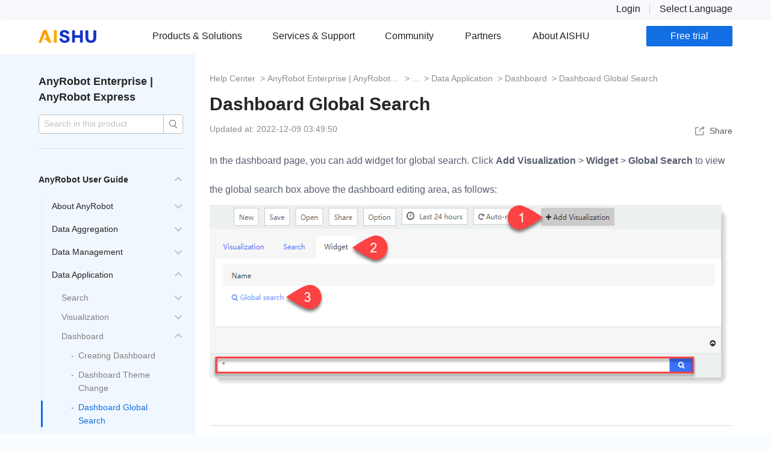

--- FILE ---
content_type: text/html; charset=utf-8
request_url: https://docs.aishutech.com/help/anyrobort-family-10/5280_4030
body_size: 122079
content:
<!DOCTYPE html>
<html>

<head>
    <meta charset="utf-8">
	<meta name="author" content="刘德慧">
	<meta name="generator" content="Joomla! - Open Source Content Management">
	<title>Dashboard Global Search</title>
<link href="/help/templates/tpl_helpdoc/css/index.css?0337f9d4b3c6a30c9b153d66a05a1c15" rel="stylesheet" />
	<link href="/help/templates/tpl_helpdoc/css/viewer.min.css?0337f9d4b3c6a30c9b153d66a05a1c15" rel="stylesheet" />
	<link href="/help/templates/tpl_helpdoc/css/equilibrium-gray-light.min.css?0337f9d4b3c6a30c9b153d66a05a1c15" rel="stylesheet" />
	<link href="/help/media/mod_helpdoc_feedback/css/index.css?0337f9d4b3c6a30c9b153d66a05a1c15" rel="stylesheet" />
	<link href="/help/media/mod_helpdoc_share/css/share.css?0337f9d4b3c6a30c9b153d66a05a1c15" rel="stylesheet" />
	<link href="https://assets.aishutech.com/officialsite/com_navigator_server/css/header/header.css?0337f9d4b3c6a30c9b153d66a05a1c15" rel="stylesheet" />
	<link href="https://ow-intl.obs.ap-southeast-3.myhuaweicloud.com/officialsite-release-intl/joomla/css/modules/com_aishumenu/common.css?0337f9d4b3c6a30c9b153d66a05a1c15" rel="stylesheet" />
	<link href="https://ow-intl.obs.ap-southeast-3.myhuaweicloud.com/officialsite-release-intl/joomla/css/modules/com_aishumenu/bottomNav.css?0337f9d4b3c6a30c9b153d66a05a1c15" rel="stylesheet" />
	<link href="https://ow-intl.obs.ap-southeast-3.myhuaweicloud.com/officialsite-release-intl/joomla/css/modules/com_aishumenu/en/bottomNavEN.css?0337f9d4b3c6a30c9b153d66a05a1c15" rel="stylesheet" />
<script type="application/json" class="joomla-script-options new">{"helpdoc_siteInfo":{"baseurl":"https:\/\/docs.aishutech.com\/help\/","mainNavClass":"aishu_ow_navigator_header"},"joomla.jtext":{"HELPDOC_TABLE_COPY":"Copy","HELPDOC_TABLE_COPY_BY_CLICK":"Clict To Copy","HELPDOC_TABLE_COPY_SUCCESS":"Success","HELPDOC_DIR":"On This Page","HELPDOC_VIEW_ORIIMAGE":"Full Image","MOD_HELPDOC_SHARE":"Helpdoc Share"},"helpdoc_feedback":{"feedback_api":"\/help\/component\/feedback\/?task=feedback.add"},"helpdoc_pdf":{"pdf_api":"\/help\/component\/helpdoc\/?task=PDF.getPDFPath","baseurl":"https:\/\/docs.aishutech.com\/help\/"},"navigator_server":{"loginStateURL":"\/help\/component\/cloudhub\/callback\/loginstate"},"system.paths":{"root":"\/help","rootFull":"https:\/\/docs.aishutech.com\/help\/","base":"\/help","baseFull":"https:\/\/docs.aishutech.com\/help\/"},"csrf.token":"4aa60cfd7f541014dbee3f83fb7e1f06"}</script>
	<script src="/help/media/system/js/core.min.js?576eb51da909dcf692c98643faa6fc89629ead18"></script>
	<script src="/help/templates/tpl_helpdoc/js/viewer.min.js?0337f9d4b3c6a30c9b153d66a05a1c15"></script>
	<script src="/help/media/vendor/jquery/js/jquery.min.js?3.6.3"></script>
	<script src="/help/templates/tpl_helpdoc/js/highlight.min.js?0337f9d4b3c6a30c9b153d66a05a1c15"></script>
	<script src="/help/media/legacy/js/jquery-noconflict.min.js?04499b98c0305b16b373dff09fe79d1290976288"></script>
	<script src="/help/templates/tpl_helpdoc/js/index.js?0337f9d4b3c6a30c9b153d66a05a1c15"></script>
	<script src="/help/templates/tpl_helpdoc/js/qrcode.min.js?0337f9d4b3c6a30c9b153d66a05a1c15"></script>
	<script src="/help/templates/tpl_helpdoc/js/clipboard.min.js?0337f9d4b3c6a30c9b153d66a05a1c15"></script>
	<script src="/help/templates/tpl_helpdoc/js/aishuviewer.js?0337f9d4b3c6a30c9b153d66a05a1c15"></script>
	<script src="/help/templates/tpl_helpdoc/js/document.js?0337f9d4b3c6a30c9b153d66a05a1c15" defer></script>
	<script src="/help/media/mod_helpdoc_feedback/js/index.js?0337f9d4b3c6a30c9b153d66a05a1c15" type="module" defer></script>
	<script src="/help/media/mod_helpdoc_share/js/share.js?0337f9d4b3c6a30c9b153d66a05a1c15" type="module" defer></script>
	<script src="/help/media/mod_menu/js/menu-es5.min.js?0337f9d4b3c6a30c9b153d66a05a1c15" nomodule defer></script>
	<script src="/help/media/mod_navigator_client_header/js/header.js?0337f9d4b3c6a30c9b153d66a05a1c15" type="module"></script>
	<script src="https://assets.aishutech.com/officialsite/com_navigator_server/js/header/qimo.js?0337f9d4b3c6a30c9b153d66a05a1c15" type="module"></script>
	<script src="https://assets.aishutech.com/officialsite/com_navigator_server/js/header/fsim.js?0337f9d4b3c6a30c9b153d66a05a1c15" type="module"></script>
	<script src="https://assets.aishutech.com/officialsite/com_navigator_server/js/header/userinfo.js?0337f9d4b3c6a30c9b153d66a05a1c15" type="module"></script>
	<script src="https://assets.aishutech.com/officialsite/com_navigator_server/js/header/header.js?0337f9d4b3c6a30c9b153d66a05a1c15" type="module"></script>
	<script src="/help/media/plg_cloudhub/js/api.js?46a8d7101e4eba8d91b50338500e7c76"></script>
	<script src="https://ow-intl.obs.ap-southeast-3.myhuaweicloud.com/officialsite-release-intl/joomla/js/modules/com_aishumenu/bottomNav.js?0337f9d4b3c6a30c9b153d66a05a1c15" defer></script>
	<script src="https://ow-intl.obs.ap-southeast-3.myhuaweicloud.com/officialsite-release-intl/joomla/js/modules/com_aishumenu/tracker.js?0337f9d4b3c6a30c9b153d66a05a1c15" defer></script>
	<script defer>AISHUCloudHub.AccountCenter.baseUrl="https://account.aishutech.com";</script>
	<script>
window.sefWrite = true;
</script>

</head>

<body>
    <div class="bodyContent" lang="en-GB">
        <!-- 主导航 -->


<div class="aishu_ow_navigator_header">
    <div class="top-additional-container">
    <div class="additional-list">
                <div class="additional-item userinfo-container" 
            data-login-btn="{&quot;className&quot;:&quot;login-link act-aishumatomo-tracker&quot;,&quot;attrs&quot;:{&quot;matomo-tracking&quot;:&quot;eyJtZXRob2QiOiJ0cmFja0V2ZW50IiwiYXJncyI6WyJyZWdpc3Rlcl9sb2dpbiIsInJlZ2lzdGVyX2xvZ2luIiwiXHU3NjdiXHU1ZjU1XC9cdTZjZThcdTUxOGMiXX0=&quot;}}" 
            data-avatar="https://assets.aishutech.com/officialsite/com_navigator_server/images/user_avatar.png" 
            data-trans="{&quot;btnLogin&quot;:&quot;Login&quot;,&quot;menuProfile&quot;:&quot;My Account&quot;,&quot;menuLogout&quot;:&quot;Log Out&quot;}">
            <div class="header-userinfo-loading">
                <svg viewBox="0 0 1024 1024" focusable="false" width="1em" height="1em" fill="currentColor" aria-hidden="true">
                    <path d="M988 548c-19.9 0-36-16.1-36-36 0-59.4-11.6-117-34.6-171.3a440.45 440.45 0 00-94.3-139.9 437.71 437.71 0 00-139.9-94.3C629 83.6 571.4 72 512 72c-19.9 0-36-16.1-36-36s16.1-36 36-36c69.1 0 136.2 13.5 199.3 40.3C772.3 66 827 103 874 150c47 47 83.9 101.8 109.7 162.7 26.7 63.1 40.2 130.2 40.2 199.3.1 19.9-16 36-35.9 36z"></path>
                </svg>
            </div>
        </div>
        <div class="additional-item language-container">
            <span class="lang-select">Select Language</span>
            <ul class="nav-dropdown">
                                    <li><a href="https://www.aishutech.com/en" data-code="en-GB"><span>English</span></a></li>
                                    <li><a href="https://www.aishu.cn/" data-code="zh-CN"><span>简体中文</span></a></li>
                                    <li><a href="https://www.aishutech.com/ja" data-code="ja-JP"><span>日本語</span></a></li>
                            </ul>
        </div>
    </div>
</div>
    <div class="main-nav-container">

        <div class="logo">
            <div class="logo-link">
                <a href="https://www.aishutech.com">
                    <img src="https://assets.aishutech.com/officialsite/images/logo-en.png" />
                </a>
            </div>
            <span class="switcher"></span>
        </div>

        <div class="main-nav">
    <ul class="nav-lv1">
                    <li>
                <span><span class="title-container "><span>Products &amp; Solutions</span></span></span>                                    <div class="detail">
                        <span class="nav-title">Products &amp; Solutions</span>
                        <ul class="nav-lv2">                  
                                                        
                                <li class="item-highlight">
                                    <span class="item-highlight"><span class="title-container "><span>Data-driven Organization</span></span></span>                                    <div class="under-line"></div>
                                                                            <ul class="nav-lv3">
                                                                                            <li>
                                                    <a href="https://www.aishutech.com/en/data-silos" matomo-tracking="" class=" act-aishumatomo-tracker"><span class="title-container "><span> Stop Data Silos</span></span></a>                                                </li>
                                                                                            <li>
                                                    <a href="https://www.aishutech.com/en/data-driven" matomo-tracking="" class=" act-aishumatomo-tracker"><span class="title-container "><span>Data-driven Strategy</span></span></a>                                                </li>
                                                                                            <li>
                                                    <a href="https://www.aishutech.com/en/global-data" matomo-tracking="" class=" act-aishumatomo-tracker"><span class="title-container "><span>Multidomain Data Capabilities</span></span></a>                                                </li>
                                                                                            <li>
                                                    <a href="https://www.aishutech.com/en/aiops-middle-platform" class=""><span class="title-container "><span>AIOps Middle Platform</span></span></a>                                                </li>
                                                                                            <li>
                                                    <a href="https://www.aishutech.com/en/knowledge-driven-middle-platform" class=""><span class="title-container "><span>Knowledge-Driven Middle Platform</span></span></a>                                                </li>
                                                                                    </ul>
                                                                    </li>
                                                        
                                <li class="">
                                    <span><span class="title-container "><span>Industries</span></span></span>                                    <div class="under-line"></div>
                                                                            <ul class="nav-lv3">
                                                                                            <li>
                                                    <a href="https://www.aishutech.com/en/smart-city" class=""><span class="icon"><img src="https://assets.aishutech.com/officialsite/images/unified-nav/01.png" /></span><span class="title-container has-des "><span>Smart city</span><div class="description">Data-driven smart cities transformation</div></span></a>                                                </li>
                                                                                            <li>
                                                    <a href="https://www.aishutech.com/en/advancedanalysis-manufacture" class=""><span class="icon"><img src="https://assets.aishutech.com/officialsite/images/unified-nav/02.png" /></span><span class="title-container has-des "><span>Manufacturing</span><div class="description">Transformation from process-driven to data-driven</div></span></a>                                                </li>
                                                                                            <li>
                                                    <a href="https://www.aishutech.com/en/biological-medicine" class=""><span class="icon"><img src="https://assets.aishutech.com/officialsite/images/unified-nav/03.png" /></span><span class="title-container has-des "><span>Healthcare &amp; Life Sciences</span><div class="description">Compliant and granular operations</div></span></a>                                                </li>
                                                                                            <li>
                                                    <a href="https://www.aishutech.com/en/financial-technology" class=""><span class="icon"><img src="https://assets.aishutech.com/officialsite/images/unified-nav/04.png" /></span><span class="title-container has-des "><span>Financial Services</span><div class="description">Multidomain data protection</div></span></a>                                                </li>
                                                                                    </ul>
                                                                    </li>
                                                        
                                <li class="">
                                    <span><span class="title-container "><span>Solutions</span></span></span>                                    <div class="under-line"></div>
                                                                            <ul class="nav-lv3">
                                                                                            <li>
                                                    <a href="https://www.aishutech.com/en/anybackup-data-protection" class=""><span class="icon"><img src="https://assets.aishutech.com/officialsite/images/unified-nav/11-1_2.png" /></span><span class="title-container has-des "><span>Tiered Protection for Data Center</span><div class="description">Data center protection and ensure data availability</div></span></a>                                                </li>
                                                                                            <li>
                                                    <a href="https://www.aishutech.com/en/anti-ransomware-solution" class=""><span class="icon"><img src="https://assets.aishutech.com/officialsite/images/unified-nav/12-1_2.png" /></span><span class="title-container has-des "><span>Anti-ransomware Solution</span><div class="description">Multi-layered approach for comprehensive data protection</div></span></a>                                                </li>
                                                                                            <li>
                                                    <a href="https://www.aishutech.com/en/anybackup-features-kubernetes" class=""><span class="icon"><img src="https://assets.aishutech.com/officialsite/images/unified-nav/kubernetes-data-protection.png" /></span><span class="title-container has-des "><span>Kubernetes Data Protection</span><div class="description">Built for Kubernetes, flexible and simple</div></span></a>                                                </li>
                                                                                            <li>
                                                    <a href="https://www.aishutech.com/en/anyshare-cloud-disk-solution" class=""><span class="icon"><img src="https://assets.aishutech.com/officialsite/images/unified-nav/enterprise-cloud-disk-solution.png" /></span><span class="title-container has-des "><span>Enterprise Cloud Disk Solution</span><div class="description">Secure content collaboration workspace</div></span></a>                                                </li>
                                                                                            <li>
                                                    <a href="https://www.aishutech.com/en/anyrobot-IntelligentSolution" class=""><span class="icon"><img src="https://assets.aishutech.com/officialsite/images/unified-nav/anyrobot-intelligent-operation-of-backup-recovery-system.png" /></span><span class="title-container has-des "><span>Intelligent Operation of Backup &amp; Recovery System</span><div class="description">Unified monitoring and analysis</div></span></a>                                                </li>
                                                                                    </ul>
                                                                    </li>
                                                        
                                <li class="">
                                    <span><span class="title-container "><span>Products</span></span></span>                                    <div class="under-line"></div>
                                                                            <ul class="nav-lv3">
                                                                                            <li>
                                                    <a href="https://www.aishutech.com/en/anybackup-family-8" class=""><span class="icon"><img src="https://assets.aishutech.com/officialsite/images/unified-nav/ab.png" /></span><span class="title-container has-des "><span>AnyBackup</span><div class="description">Cost-effective, high effiency data protection platform</div></span></a>                                                </li>
                                                                                            <li>
                                                    <a href="https://www.aishutech.com/en/anyshare-family7" class=""><span class="icon"><img src="https://assets.aishutech.com/officialsite/images/unified-nav/as.png" /></span><span class="title-container has-des "><span>AnyShare</span><div class="description">Intelligent content management platform</div></span></a>                                                </li>
                                                                                            <li>
                                                    <a href="https://www.aishutech.com/en/anyrobot-family" class=""><span class="icon"><img src="https://assets.aishutech.com/officialsite/images/unified-nav/ar.png" /></span><span class="title-container has-des "><span>AnyRobot</span><div class="description">Operations platform  based on machine data</div></span></a>                                                </li>
                                                                                            <li>
                                                    <a href="https://www.aishutech.com/en/anydata-framework-2  " class=""><span class="icon"><img src="https://assets.aishutech.com/officialsite/images/unified-nav/ad.png" /></span><span class="title-container has-des "><span>AnyDATA</span><div class="description">Cognitive intelligence framework</div></span></a>                                                </li>
                                                                                            <li>
                                                    <a href="https://www.aishutech.com/en/anyfabric-one" class=""><span class="icon"><img src="https://assets.aishutech.com/officialsite/images/unified-nav/af.png" /></span><span class="title-container has-des "><span>AnyFabric</span><div class="description">Data fabric, resonance with the business</div></span></a>                                                </li>
                                                                                    </ul>
                                                                    </li>
                                                    </ul>
                    </div>
                            </li>
                    <li>
                <span><span class="title-container "><span>Services &amp; Support</span></span></span>                                    <div class="detail">
                        <span class="nav-title">Services &amp; Support</span>
                        <ul class="nav-lv2">                  
                                                        
                                <li class="">
                                    <span><span class="title-container "><span>Data as a Service</span></span></span>                                    <div class="under-line"></div>
                                                                            <ul class="nav-lv3">
                                                                                            <li>
                                                    <a href="https://www.aishutech.com/en/knowledge-center-services" class=""><span class="icon"><img src="https://assets.aishutech.com/officialsite/images/unified-nav/knowledge-center-service.png" /></span><span class="title-container has-des "><span>Knowledge Center Service</span><div class="description">Easy-to-use Knowledge Center for Learning Organizations</div></span></a>                                                </li>
                                                                                            <li>
                                                    <a href="https://www.aishutech.com/en/anyrobot-operationsknowledgeservices" class=""><span class="icon"><img src="https://assets.aishutech.com/officialsite/images/unified-nav/operations-knowledge-services.png" /></span><span class="title-container has-des "><span>Operations Knowledge Service</span><div class="description">Operations Knowledge Which Keeps Evolution</div></span></a>                                                </li>
                                                                                    </ul>
                                                                    </li>
                                                        
                                <li class="">
                                    <span><span class="title-container "><span>Customer Success Services</span></span></span>                                    <div class="under-line"></div>
                                                                            <ul class="nav-lv3">
                                                                                            <li>
                                                    <a href="https://www.aishutech.com/en/customer-support-plan" class=""><span class="title-container has-des "><span>Customer Support Plan</span><div class="description">Provide Ongoing and Professional Technical Support</div></span></a>                                                </li>
                                                                                            <li>
                                                    <a href="https://www.aishutech.com/en/implementationservices" class=""><span class="title-container has-des "><span>Implementation Services</span><div class="description">Provide Product Installation and Delivery Services</div></span></a>                                                </li>
                                                                                    </ul>
                                                                    </li>
                                                    </ul>
                    </div>
                            </li>
                    <li>
                <span><span class="title-container "><span>Community</span></span></span>                                    <div class="detail">
                        <span class="nav-title">Community</span>
                        <ul class="nav-lv2">                  
                                                        
                                <li class="">
                                    <span><span class="title-container "><span>Developer Community</span></span></span>                                    <div class="under-line"></div>
                                                                            <ul class="nav-lv3">
                                                                                            <li>
                                                    <a href="https://github.com/AISHU-Technology/kweaver" class=""><span class="title-container "><span>Contribute to AISHU</span></span></a>                                                </li>
                                                                                    </ul>
                                                                    </li>
                                                        
                                <li class="">
                                    <span><span class="title-container "><span>Documentation</span></span></span>                                    <div class="under-line"></div>
                                                                            <ul class="nav-lv3">
                                                                                            <li>
                                                    <a href="https://docs.aishutech.com/help" class=""><span class="title-container "><span>Help Center</span></span></a>                                                </li>
                                                                                            <li>
                                                    <a href="https://www.aishutech.com/en/knowledges" class=""><span class="title-container "><span>Knowledge Base</span></span></a>                                                </li>
                                                                                    </ul>
                                                                    </li>
                                                        
                                <li class="">
                                    <span><span class="title-container "><span>Demo</span></span></span>                                    <div class="under-line"></div>
                                                                            <ul class="nav-lv3">
                                                                                            <li>
                                                    <a href="https://www.aishutech.com/en/product-demo" class=""><span class="title-container "><span>Product Demo</span></span></a>                                                </li>
                                                                                    </ul>
                                                                    </li>
                                                        
                                <li class="">
                                    <span><span class="title-container "><span>Blog</span></span></span>                                    <div class="under-line"></div>
                                                                            <ul class="nav-lv3">
                                                                                            <li>
                                                    <a href="https://www.aishutech.com/en/blogs" class=""><span class="title-container "><span>Product Blog</span></span></a>                                                </li>
                                                                                    </ul>
                                                                    </li>
                                                    </ul>
                    </div>
                            </li>
                    <li>
                <span><span class="title-container "><span>Partners</span></span></span>                                    <div class="detail">
                        <span class="nav-title">Partners</span>
                        <ul class="nav-lv2">                  
                                                        
                                <li class="">
                                    <span><span class="title-container "><span>Why Partner with AISHU</span></span></span>                                    <div class="under-line"></div>
                                                                            <ul class="nav-lv3">
                                                                                            <li>
                                                    <a href="https://www.aishutech.com/en/advantage " class=""><span class="title-container "><span>AISHU Partner Program</span></span></a>                                                </li>
                                                                                    </ul>
                                                                    </li>
                                                        
                                <li class="">
                                    <span><span class="title-container "><span>Become a Signed Partner</span></span></span>                                    <div class="under-line"></div>
                                                                            <ul class="nav-lv3">
                                                                                            <li>
                                                    <a href="https://www.aishutech.com/en/solution-provider" class=""><span class="title-container "><span>Solution Provider</span></span></a>                                                </li>
                                                                                            <li>
                                                    <a href="https://www.aishutech.com/en/lianchuang-partners" class=""><span class="title-container "><span>ISV Joint Innovation Partner</span></span></a>                                                </li>
                                                                                            <li>
                                                    <a href="https://partner.aishutech.com?lang=en-GB" class=""><span class="title-container "><span>Become A Partner </span></span></a>                                                </li>
                                                                                    </ul>
                                                                    </li>
                                                        
                                <li class="">
                                    <span><span class="title-container "><span>Training &amp; Certification</span></span></span>                                    <div class="under-line"></div>
                                                                            <ul class="nav-lv3">
                                                                                            <li>
                                                    <a href="https://www.aishutech.com/en/training-certification-overview" class=""><span class="title-container "><span>Overview</span></span></a>                                                </li>
                                                                                            <li>
                                                    <a href="https://www.aishutech.com/en/training-certification-certified" class=""><span class="title-container "><span>Get Certified</span></span></a>                                                </li>
                                                                                            <li>
                                                    <a href="https://www.aishutech.com/en/training-certification-learning" class=""><span class="title-container "><span>Learning Resources</span></span></a>                                                </li>
                                                                                    </ul>
                                                                    </li>
                                                        
                                <li class="">
                                    <span><span class="title-container "><span>Find A Partner</span></span></span>                                    <div class="under-line"></div>
                                                                            <ul class="nav-lv3">
                                                                                            <li>
                                                    <a href="https://www.aishutech.com/en/partner-network-list" class=""><span class="title-container "><span>Partner Network List</span></span></a>                                                </li>
                                                                                            <li>
                                                    <a href="https://www.aishutech.com/en/find-partner" class=""><span class="title-container "><span>Search by Region</span></span></a>                                                </li>
                                                                                    </ul>
                                                                    </li>
                                                    </ul>
                    </div>
                            </li>
                    <li>
                <span><span class="title-container "><span>About AISHU</span></span></span>                                    <div class="detail">
                        <span class="nav-title">About AISHU</span>
                        <ul class="nav-lv2">                  
                                                        
                                <li class="">
                                    <span><span class="title-container "><span>About Us</span></span></span>                                    <div class="under-line"></div>
                                                                            <ul class="nav-lv3">
                                                                                            <li>
                                                    <a href="https://www.aishutech.com/en/about-us" class=""><span class="title-container "><span>About Us</span></span></a>                                                </li>
                                                                                            <li>
                                                    <a href="https://www.aishutech.com/en/contact-us" class=""><span class="title-container "><span>Contact Us</span></span></a>                                                </li>
                                                                                            <li>
                                                    <a href="https://www.aishutech.com/en/values" class=""><span class="title-container "><span>Values</span></span></a>                                                </li>
                                                                                            <li>
                                                    <a href="https://www.aishutech.com/en/csr" class=""><span class="title-container "><span>CSR</span></span></a>                                                </li>
                                                                                    </ul>
                                                                    </li>
                                                        
                                <li class="">
                                    <span><span class="title-container "><span>News &amp; Events</span></span></span>                                    <div class="under-line"></div>
                                                                            <ul class="nav-lv3">
                                                                                            <li>
                                                    <a href="https://www.aishutech.com/en/news" class=""><span class="title-container "><span>News</span></span></a>                                                </li>
                                                                                            <li>
                                                    <a href="https://www.aishutech.com/en/frontier-insights" class=""><span class="title-container "><span>Insights</span></span></a>                                                </li>
                                                                                            <li>
                                                    <a href="https://www.aishutech.com/en/analyst-reports" class=""><span class="title-container "><span>Analysis Reports</span></span></a>                                                </li>
                                                                                            <li>
                                                    <a href="https://www.aishutech.com/en/event" class=""><span class="title-container "><span>Events</span></span></a>                                                </li>
                                                                                    </ul>
                                                                    </li>
                                                        
                                <li class="">
                                    <span><span class="title-container "><span>Join Us</span></span></span>                                    <div class="under-line"></div>
                                                                            <ul class="nav-lv3">
                                                                                            <li>
                                                    <a href="https://www.aishutech.com/en/joinus" class=""><span class="title-container "><span>Join Us</span></span></a>                                                </li>
                                                                                    </ul>
                                                                    </li>
                                                    </ul>
                    </div>
                            </li>
            </ul>
</div>
            <div class="main-nav-additional">
                    <a href="https://my.aishu.cn/product?trailType=trial&amp;lang=en_US" matomo-tracking="[base64]" class=" new-btn-7 act-aishumatomo-tracker"><span class="title-container "><span>Free trial</span></span></a>            </div>
    </div>
</div>
<script>
window.aishuChat = {
 
    'fsim': {
        'id': 'fs-im-script',
        'afterChatSrc': 'https://www.fxiaoke.com/open/imchat/static/creat.js?webImId=2524416747262444109&name=%E8%81%94%E7%B3%BB%E6%88%91&icon=https://a9.fspage.com/FSR/frontend/html/app-dist/onlineservice-dist/assets/images/icon5-16eaa49e2e.png&theme=#0067ED&internalAppType=&customParams=&updateParams=',
        'preChatSrc': '',
        'preSaleType': 'leaveform',
        'iframeSrc': 'https://www.aishutech.com/en/contact-iframe',
    },
    'lang': 'en-GB'
}

</script>

<!--售后留资（仅中文）-->

<!-- 产品线选择 -->
<div class="float-phone-box act-contact-product-select">
    <div class="rl-phone-box">
        <div class="rl-header">
            <span>please choose:</span>
            <div class="rl-phone-close act-close">
                <svg viewBox="64 64 896 896" focusable="false" data-icon="close" width="1em" height="1em" fill="currentColor" aria-hidden="true">
                    <path d="M563.8 512l262.5-312.9c4.4-5.2.7-13.1-6.1-13.1h-79.8c-4.7 0-9.2 2.1-12.3 5.7L511.6 449.8 295.1 191.7c-3-3.6-7.5-5.7-12.3-5.7H203c-6.8 0-10.5 7.9-6.1 13.1L459.4 512 196.9 824.9A7.95 7.95 0 00203 838h79.8c4.7 0 9.2-2.1 12.3-5.7l216.5-258.1 216.5 258.1c3 3.6 7.5 5.7 12.3 5.7h79.8c6.8 0 10.5-7.9 6.1-13.1L563.8 512z"></path>
                </svg>
            </div>
        </div>
        <div class="content">
            <p>Please select the type of consultation</p>
                            <div class="product-item act-product-item new-btn-10" data-line="1">
                    AnyShare                </div>
                            <div class="product-item act-product-item new-btn-10" data-line="2">
                    AnyBackUp                </div>
                            <div class="product-item act-product-item new-btn-10" data-line="3">
                    AnyRobot                </div>
                    </div>
        <div class="rl-bottom">
            <div class="rl-gz">
                            </div>
            <div class="rl-logo">
            <img src="https://assets.aishu.cn/officialsite/images/logo-cn.png">
            </div>
        </div>
    </div>
</div>

<!-- 售前咨询留资，不打开 live chat， 仅留资 -->
<div id="aishu-presale-floatbox">
    <div class="content">
        <div class="head">
            <span>contact us</span>
            <span class="close"></span>
        </div>
        <div class="body">
            <div class="iframe-content"></div>
            <div class="success-content">
                <div class="flex">
                    <div class="msg">
                        <p><i class="successIcon"></i></p>
                        <h3>Submission was successful!</h3>
                        <p>We will contact you within 24 hours.</p>
                    </div>
                    
                    <img src="https://assets.aishutech.com/officialsite/images/logo-en.png" style="width: 50%;margin: 24px 25%;">
                </div>
            </div>
        </div>
    </div>
</div>
<!-- 子导航 -->
        <div class="mainPageContent">
            <!-- 单篇产品文档 -->
<div class="aishupage-documentdetail">
    <div class="wid1280 flexContent">
        <div class="leftcontent">
            

<div class="mod-struct-menu act-navSearch">
    <div class="product">

        <span href="/help/">AnyRobot Enterprise | AnyRobot Express</span>
    </div>
    <div class="searchContent act-searchcontent">
        <div class="search ">
            <div class="inputbox">
                <input type="text" autocomplete="off"
                    placeholder="Search in this product">
                <i class="inputClose close"></i>
            </div>
            <span class="search-icon" type='submit' hash="productid=29"
                action="/help/doc-search?"></span>
        </div>
        <ul class="searchResult act-resultUl aishuSelectUl" type="2">
        </ul>
    </div>
        <div class="documentLeftNav">
        <ul class=" act-documentNav documentNav"
            currentnavid="4030">
                        <li class="lev1 deeper"><span  navid="3890">AnyRobot User Guide</span><ul class=""><li class="lev2 deeper"><span  navid="3891"><a  href="https://docs.aishutech.com/help/anyrobort-family-10/5141_3891">About AnyRobot</a></span><ul class=""><li class="lev3"><span  navid="3892"><a  href="https://docs.aishutech.com/help/anyrobort-family-10/5142_3892">Product Features</a></span></li><li class="lev3"><span  navid="3893"><a  href="https://docs.aishutech.com/help/anyrobort-family-10/5143_3893">Product Functions</a></span></li><li class="lev3"><span  navid="3894"><a  href="https://docs.aishutech.com/help/anyrobort-family-10/5144_3894">Application Scenes</a></span></li><li class="lev3"><span  navid="3895"><a  href="https://docs.aishutech.com/help/anyrobort-family-10/5145_3895">Key Terms</a></span></li><li class="lev3"><span  navid="3896"><a  href="https://docs.aishutech.com/help/anyrobort-family-10/5146_3896">Browser Compatibility</a></span></li></ul></li><li class="lev2 deeper"><span  navid="3897"><a  href="https://docs.aishutech.com/help/anyrobort-family-10/5147_3897">Data Aggregation</a></span><ul class=""><li class="lev3 deeper"><span  navid="3898"><a  href="https://docs.aishutech.com/help/anyrobort-family-10/5148_3898">Input Data</a></span><ul class=""><li class="lev4"><span  navid="3899"><a  href="https://docs.aishutech.com/help/anyrobort-family-10/5149_3899">TCP/UDP/Agent Data Input</a></span></li><li class="lev4"><span  navid="3900"><a  href="https://docs.aishutech.com/help/anyrobort-family-10/5150_3900">SNMP Trap Data Input</a></span></li><li class="lev4"><span  navid="3901"><a  href="https://docs.aishutech.com/help/anyrobort-family-10/5151_3901">Syslog Data Input</a></span></li></ul></li><li class="lev3 deeper"><span  navid="3902"><a  href="https://docs.aishutech.com/help/anyrobort-family-10/5152_3902">Remote Aggregation</a></span><ul class=""><li class="lev4"><span  navid="3903"><a  href="https://docs.aishutech.com/help/anyrobort-family-10/5153_3903">Data Performance Aggregation</a></span></li><li class="lev4"><span  navid="3904"><a  href="https://docs.aishutech.com/help/anyrobort-family-10/5154_3904">AnyBackup Data Aggregation</a></span></li><li class="lev4"><span  navid="3905"><a  href="https://docs.aishutech.com/help/anyrobort-family-10/5155_3905">AnyBackup Master Server Data Aggregation</a></span></li><li class="lev4"><span  navid="3906"><a  href="https://docs.aishutech.com/help/anyrobort-family-10/5156_3906">vSphere Data Aggregation</a></span></li><li class="lev4"><span  navid="3907"><a  href="https://docs.aishutech.com/help/anyrobort-family-10/5157_3907">vCenter Operation Log Data Aggregation</a></span></li><li class="lev4"><span  navid="3908"><a  href="https://docs.aishutech.com/help/anyrobort-family-10/5158_3908">SNMP Data Aggregation</a></span></li><li class="lev4"><span  navid="3909"><a  href="https://docs.aishutech.com/help/anyrobort-family-10/5159_3909">Database Data Aggregation</a></span></li><li class="lev4"><span  navid="3910"><a  href="https://docs.aishutech.com/help/anyrobort-family-10/5160_3910">Command Execution Result Aggregation</a></span></li><li class="lev4"><span  navid="3911"><a  href="https://docs.aishutech.com/help/anyrobort-family-10/5161_3911">AIX Error Log Aggregation</a></span></li></ul></li><li class="lev3 deeper"><span  navid="3912"><a  href="https://docs.aishutech.com/help/anyrobort-family-10/5162_3912">Agent Management</a></span><ul class=""><li class="lev4 deeper"><span  navid="3913"><a  href="https://docs.aishutech.com/help/anyrobort-family-10/5163_3913">Host Management</a></span><ul class=""><li class="lev5"><span  navid="3914"><a  href="https://docs.aishutech.com/help/anyrobort-family-10/5164_3914">New Host</a></span></li><li class="lev5"><span  navid="3915"><a  href="https://docs.aishutech.com/help/anyrobort-family-10/5165_3915">Import Batch Hosts</a></span></li><li class="lev5"><span  navid="3916"><a  href="https://docs.aishutech.com/help/anyrobort-family-10/5166_3916">Edit/Delete Host</a></span></li><li class="lev5"><span  navid="3917"><a  href="https://docs.aishutech.com/help/anyrobort-family-10/5167_3917">Host Connection Management</a></span></li><li class="lev5"><span  navid="3918"><a  href="https://docs.aishutech.com/help/anyrobort-family-10/5168_3918">Checking Agent Running Info</a></span></li><li class="lev5"><span  navid="3919"><a  href="https://docs.aishutech.com/help/anyrobort-family-10/5169_3919">Checking Agent Status</a></span></li><li class="lev5"><span  navid="3920"><a  href="https://docs.aishutech.com/help/anyrobort-family-10/5170_3920">Agent Remote Deployment</a></span></li><li class="lev5"><span  navid="3921"><a  href="https://docs.aishutech.com/help/anyrobort-family-10/5171_3921">Agent Remote Upgrade</a></span></li><li class="lev5"><span  navid="3922"><a  href="https://docs.aishutech.com/help/anyrobort-family-10/5172_3922">Agent Remote Uninstall</a></span></li></ul></li><li class="lev4 deeper"><span  navid="3923"><a  href="https://docs.aishutech.com/help/anyrobort-family-10/5173_3923">Host Group Management</a></span><ul class=""><li class="lev5"><span  navid="3924"><a  href="https://docs.aishutech.com/help/anyrobort-family-10/5174_3924">New Host Group</a></span></li><li class="lev5"><span  navid="3925"><a  href="https://docs.aishutech.com/help/anyrobort-family-10/5175_3925">Host Group Management</a></span></li></ul></li><li class="lev4 deeper"><span  navid="3926"><a  href="https://docs.aishutech.com/help/anyrobort-family-10/5176_3926">Configuration Template Management</a></span><ul class=""><li class="lev5"><span  navid="3927"><a  href="https://docs.aishutech.com/help/anyrobort-family-10/5177_3927">AnyRobot Agent Configuration Template</a></span></li><li class="lev5"><span  navid="3928"><a  href="https://docs.aishutech.com/help/anyrobort-family-10/5178_3928">Filebeat Configuration Template</a></span></li></ul></li><li class="lev4 deeper"><span  navid="3929"><a  href="https://docs.aishutech.com/help/anyrobort-family-10/5179_3929">Task Template Management</a></span><ul class=""><li class="lev5"><span  navid="3930"><a  href="https://docs.aishutech.com/help/anyrobort-family-10/5180_3930">New Task Template</a></span></li><li class="lev5"><span  navid="3931"><a  href="https://docs.aishutech.com/help/anyrobort-family-10/5181_3931">Check Task Template</a></span></li><li class="lev5"><span  navid="3932"><a  href="https://docs.aishutech.com/help/anyrobort-family-10/5182_3932">Task Template Authority Setting</a></span></li></ul></li><li class="lev4"><span  navid="3933"><a  href="https://docs.aishutech.com/help/anyrobort-family-10/5183_3933">Authentication</a></span></li></ul></li><li class="lev3"><span  navid="3934"><a  href="https://docs.aishutech.com/help/anyrobort-family-10/5184_3934">Local Upload</a></span></li><li class="lev3"><span  navid="3935"><a  href="https://docs.aishutech.com/help/anyrobort-family-10/5185_3935">Data Connection</a></span></li><li class="lev3"><span  navid="3936"><a  href="https://docs.aishutech.com/help/anyrobort-family-10/5186_3936">Rsyslog Monitoring Script</a></span></li><li class="lev3"><span  navid="3937"><a  href="https://docs.aishutech.com/help/anyrobort-family-10/5187_3937">AnyShare Log Aggregation</a></span></li><li class="lev3"><span  navid="3938"><a  href="https://docs.aishutech.com/help/anyrobort-family-10/5188_3938">Kafka Log Aggregation</a></span></li><li class="lev3"><span  navid="3939"><a  href="https://docs.aishutech.com/help/anyrobort-family-10/5189_3939">Log Sending Script</a></span></li></ul></li><li class="lev2 deeper"><span  navid="3940">Data Management</span><ul class=""><li class="lev3 deeper"><span  navid="3941"><a  href="https://docs.aishutech.com/help/anyrobort-family-10/5191_3941">Log Parsing</a></span><ul class=""><li class="lev4 deeper"><span  navid="3942"><a  href="https://docs.aishutech.com/help/anyrobort-family-10/5192_3942">Parsing Rule Management</a></span><ul class=""><li class="lev5"><span  navid="3943"><a  href="https://docs.aishutech.com/help/anyrobort-family-10/5193_3943">New Parsing Rules</a></span></li><li class="lev5"><span  navid="3944"><a  href="https://docs.aishutech.com/help/anyrobort-family-10/5194_3944">Edit/Delete/Export Parsing Rule</a></span></li><li class="lev5"><span  navid="3945"><a  href="https://docs.aishutech.com/help/anyrobort-family-10/5195_3945">Import/Export Parsing Rule</a></span></li></ul></li><li class="lev4 deeper"><span  navid="3946"><a  href="https://docs.aishutech.com/help/anyrobort-family-10/5196_3946">Log Parsing Method</a></span><ul class=""><li class="lev5"><span  navid="3947"><a  href="https://docs.aishutech.com/help/anyrobort-family-10/5197_3947">JSON Parsing</a></span></li><li class="lev5"><span  navid="3948"><a  href="https://docs.aishutech.com/help/anyrobort-family-10/5198_3948">Grok Parsing</a></span></li><li class="lev5"><span  navid="3949"><a  href="https://docs.aishutech.com/help/anyrobort-family-10/5199_3949">XML Parsing</a></span></li><li class="lev5"><span  navid="3950"><a  href="https://docs.aishutech.com/help/anyrobort-family-10/5200_3950">Keyword Extraction</a></span></li><li class="lev5"><span  navid="3951"><a  href="https://docs.aishutech.com/help/anyrobort-family-10/5201_3951">Desensitization</a></span></li><li class="lev5"><span  navid="3952"><a  href="https://docs.aishutech.com/help/anyrobort-family-10/5202_3952">CVS Parsing</a></span></li><li class="lev5"><span  navid="3953"><a  href="https://docs.aishutech.com/help/anyrobort-family-10/5203_3953">Syslog_pri Parsing</a></span></li><li class="lev5"><span  navid="3954"><a  href="https://docs.aishutech.com/help/anyrobort-family-10/5204_3954">KeyValue Parsing</a></span></li><li class="lev5"><span  navid="3955"><a  href="https://docs.aishutech.com/help/anyrobort-family-10/5205_3955">URL Parsing</a></span></li><li class="lev5"><span  navid="3956"><a  href="https://docs.aishutech.com/help/anyrobort-family-10/5206_3956">Numeric Field Conversion</a></span></li><li class="lev5"><span  navid="3957"><a  href="https://docs.aishutech.com/help/anyrobort-family-10/5207_3957">GEO Parsing</a></span></li><li class="lev5"><span  navid="3958"><a  href="https://docs.aishutech.com/help/anyrobort-family-10/5208_3958">Timestamp Parsing</a></span></li><li class="lev5"><span  navid="3959"><a  href="https://docs.aishutech.com/help/anyrobort-family-10/5209_3959">Agent Parsing</a></span></li><li class="lev5"><span  navid="3960"><a  href="https://docs.aishutech.com/help/anyrobort-family-10/5210_3960">Multi-line Log Parsing</a></span></li><li class="lev5"><span  navid="3961"><a  href="https://docs.aishutech.com/help/anyrobort-family-10/5211_3961">Precondition</a></span></li><li class="lev5"><span  navid="3962"><a  href="https://docs.aishutech.com/help/anyrobort-family-10/5212_3962">Modify Field</a></span></li><li class="lev5"><span  navid="3963"><a  href="https://docs.aishutech.com/help/anyrobort-family-10/5213_3963">Filter Logs</a></span></li><li class="lev5"><span  navid="3964"><a  href="https://docs.aishutech.com/help/anyrobort-family-10/5214_3964">Add DB Data</a></span></li></ul></li></ul></li><li class="lev3 deeper"><span  navid="3965"><a  href="https://docs.aishutech.com/help/anyrobort-family-10/5215_3965">Library management</a></span><ul class=""><li class="lev4"><span  navid="3966"><a  href="https://docs.aishutech.com/help/anyrobort-family-10/5216_3966">Log Library</a></span></li><li class="lev4"><span  navid="3967"><a  href="https://docs.aishutech.com/help/anyrobort-family-10/5217_3967">Index Library</a></span></li><li class="lev4"><span  navid="3968"><a  href="https://docs.aishutech.com/help/anyrobort-family-10/5218_3968">Log Library Setting</a></span></li></ul></li><li class="lev3 deeper"><span  navid="3969"><a  href="https://docs.aishutech.com/help/anyrobort-family-10/5219_3969">Log Archive</a></span><ul class=""><li class="lev4 deeper"><span  navid="3970"><a  href="https://docs.aishutech.com/help/anyrobort-family-10/5220_3970">Archive Policy</a></span><ul class=""><li class="lev5"><span  navid="3971"><a  href="https://docs.aishutech.com/help/anyrobort-family-10/5221_3971">Archive Policy Configuration</a></span></li><li class="lev5"><span  navid="3972"><a  href="https://docs.aishutech.com/help/anyrobort-family-10/5222_3972">View Summary</a></span></li></ul></li><li class="lev4 deeper"><span  navid="3973"><a  href="https://docs.aishutech.com/help/anyrobort-family-10/5223_3973">Log Files</a></span><ul class=""><li class="lev5"><span  navid="3974"><a  href="https://docs.aishutech.com/help/anyrobort-family-10/5224_3974">Recover Log File Data</a></span></li><li class="lev5"><span  navid="3975"><a  href="https://docs.aishutech.com/help/anyrobort-family-10/5225_3975">Filtering Log Files</a></span></li><li class="lev5"><span  navid="3976"><a  href="https://docs.aishutech.com/help/anyrobort-family-10/5226_3976">Switching Log File Display Mode</a></span></li><li class="lev5"><span  navid="3977"><a  href="https://docs.aishutech.com/help/anyrobort-family-10/5227_3977">Switching Log File Sorting Mode</a></span></li></ul></li></ul></li><li class="lev3 deeper"><span  navid="3978"><a  href="https://docs.aishutech.com/help/anyrobort-family-10/5228_3978">File Statistics</a></span><ul class=""><li class="lev4"><span  navid="3979"><a  href="https://docs.aishutech.com/help/anyrobort-family-10/5229_3979">Aggregation</a></span></li><li class="lev4"><span  navid="3980"><a  href="https://docs.aishutech.com/help/anyrobort-family-10/5230_3980">Clearing</a></span></li></ul></li><li class="lev3 deeper"><span  navid="3981"><a  href="https://docs.aishutech.com/help/anyrobort-family-10/5231_3981">Data Stream Management</a></span><ul class=""><li class="lev4"><span  navid="3982"><a  href="https://docs.aishutech.com/help/anyrobort-family-10/5232_3982">Reparsed Data Stream</a></span></li><li class="lev4"><span  navid="3983"><a  href="https://docs.aishutech.com/help/anyrobort-family-10/5233_3983">Recovered Data Stream</a></span></li></ul></li><li class="lev3 deeper"><span  navid="3984"><a  href="https://docs.aishutech.com/help/anyrobort-family-10/5234_3984">Log Grouping</a></span><ul class=""><li class="lev4"><span  navid="3985"><a  href="https://docs.aishutech.com/help/anyrobort-family-10/5235_3985">Creating Log Grouping</a></span></li><li class="lev4"><span  navid="3986"><a  href="https://docs.aishutech.com/help/anyrobort-family-10/5236_3986">Editing/Deleting Log Grouping</a></span></li><li class="lev4"><span  navid="3987"><a  href="https://docs.aishutech.com/help/anyrobort-family-10/5237_3987">Importing/Exporting Log Grouping</a></span></li></ul></li><li class="lev3"><span  navid="3988"><a  href="https://docs.aishutech.com/help/anyrobort-family-10/5238_3988">Object Management</a></span></li><li class="lev3"><span  navid="3989"><a  href="https://docs.aishutech.com/help/anyrobort-family-10/5239_3989">Tag Management</a></span></li><li class="lev3"><span  navid="3990"><a  href="https://docs.aishutech.com/help/anyrobort-family-10/5240_3990">Data Forwarding</a></span></li></ul></li><li class="lev2 deeper"><span  navid="3991">Data Application</span><ul class=""><li class="lev3 deeper"><span  navid="3992"><a  href="https://docs.aishutech.com/help/anyrobort-family-10/5242_3992">Search</a></span><ul class=""><li class="lev4"><span  navid="3993"><a  href="https://docs.aishutech.com/help/anyrobort-family-10/5243_3993">Search Homepage</a></span></li><li class="lev4 deeper"><span  navid="3994"><a  href="https://docs.aishutech.com/help/anyrobort-family-10/5244_3994">Data Search</a></span><ul class=""><li class="lev5"><span  navid="3995"><a  href="https://docs.aishutech.com/help/anyrobort-family-10/5245_3995">New Search</a></span></li><li class="lev5"><span  navid="3996"><a  href="https://docs.aishutech.com/help/anyrobort-family-10/5246_3996">Refresh Search</a></span></li><li class="lev5"><span  navid="3997"><a  href="https://docs.aishutech.com/help/anyrobort-family-10/5247_3997">Filtering Search</a></span></li><li class="lev5"><span  navid="3998"><a  href="https://docs.aishutech.com/help/anyrobort-family-10/5248_3998">Saving Search</a></span></li><li class="lev5"><span  navid="3999"><a  href="https://docs.aishutech.com/help/anyrobort-family-10/5249_3999">Sharing Search</a></span></li></ul></li><li class="lev4"><span  navid="4000"><a  href="https://docs.aishutech.com/help/anyrobort-family-10/5250_4000">Search Method</a></span></li><li class="lev4"><span  navid="4001"><a  href="https://docs.aishutech.com/help/anyrobort-family-10/5251_4001">Checking Related File</a></span></li><li class="lev4"><span  navid="4002"><a  href="https://docs.aishutech.com/help/anyrobort-family-10/5252_4002">Checking Context</a></span></li><li class="lev4"><span  navid="4003"><a  href="https://docs.aishutech.com/help/anyrobort-family-10/5253_4003">Data Download</a></span></li></ul></li><li class="lev3 deeper"><span  navid="4004"><a  href="https://docs.aishutech.com/help/anyrobort-family-10/5254_4004">Visualization</a></span><ul class=""><li class="lev4 deeper"><span  navid="4005">Statistical View</span><ul class=""><li class="lev5"><span  navid="4006"><a  href="https://docs.aishutech.com/help/anyrobort-family-10/5256_4006">Generic Function of View</a></span></li><li class="lev5"><span  navid="4007"><a  href="https://docs.aishutech.com/help/anyrobort-family-10/5257_4007">Area Chart</a></span></li><li class="lev5"><span  navid="4008"><a  href="https://docs.aishutech.com/help/anyrobort-family-10/5258_4008">Data Table</a></span></li><li class="lev5"><span  navid="4009"><a  href="https://docs.aishutech.com/help/anyrobort-family-10/5259_4009">Line Chart</a></span></li><li class="lev5"><span  navid="4010"><a  href="https://docs.aishutech.com/help/anyrobort-family-10/5260_4010">Markdown Widget</a></span></li><li class="lev5"><span  navid="4011"><a  href="https://docs.aishutech.com/help/anyrobort-family-10/5261_4011">Metric</a></span></li><li class="lev5"><span  navid="4012"><a  href="https://docs.aishutech.com/help/anyrobort-family-10/5262_4012">Normal Pie Chart</a></span></li><li class="lev5"><span  navid="4013"><a  href="https://docs.aishutech.com/help/anyrobort-family-10/5263_4013">Pie Chart</a></span></li><li class="lev5"><span  navid="4014"><a  href="https://docs.aishutech.com/help/anyrobort-family-10/5264_4014">Tag Cloud</a></span></li><li class="lev5"><span  navid="4015"><a  href="https://docs.aishutech.com/help/anyrobort-family-10/5265_4015">Histogram</a></span></li><li class="lev5"><span  navid="4016"><a  href="https://docs.aishutech.com/help/anyrobort-family-10/5266_4016">Bar Chart</a></span></li><li class="lev5"><span  navid="4017"><a  href="https://docs.aishutech.com/help/anyrobort-family-10/5267_4017">Gannt</a></span></li><li class="lev5"><span  navid="4018"><a  href="https://docs.aishutech.com/help/anyrobort-family-10/5268_4018">World Map</a></span></li><li class="lev5"><span  navid="4019"><a  href="https://docs.aishutech.com/help/anyrobort-family-10/5269_4019">China Map</a></span></li><li class="lev5"><span  navid="4020"><a  href="https://docs.aishutech.com/help/anyrobort-family-10/5270_4020">Dashboard</a></span></li><li class="lev5"><span  navid="4021"><a  href="https://docs.aishutech.com/help/anyrobort-family-10/5271_4021">Timing Diagram</a></span></li><li class="lev5"><span  navid="4022"><a  href="https://docs.aishutech.com/help/anyrobort-family-10/5272_4022">State Monitoring</a></span></li><li class="lev5"><span  navid="4023"><a  href="https://docs.aishutech.com/help/anyrobort-family-10/5273_4023">Dropdown List</a></span></li></ul></li><li class="lev4"><span  navid="4024"><a  href="https://docs.aishutech.com/help/anyrobort-family-10/5274_4024">Checking Original Log</a></span></li><li class="lev4"><span  navid="4025"><a  href="https://docs.aishutech.com/help/anyrobort-family-10/5275_4025">Visualization Tools</a></span></li><li class="lev4"><span  navid="4026"><a  href="https://docs.aishutech.com/help/anyrobort-family-10/5276_4026">Import</a></span></li></ul></li><li class="lev3 deeper"><span  navid="4027"><a  href="https://docs.aishutech.com/help/anyrobort-family-10/5277_4027">Dashboard</a></span><ul class=""><li class="lev4"><span  navid="4028"><a  href="https://docs.aishutech.com/help/anyrobort-family-10/5278_4028">Creating Dashboard</a></span></li><li class="lev4"><span  navid="4029"><a  href="https://docs.aishutech.com/help/anyrobort-family-10/5279_4029">Dashboard Theme Change</a></span></li><li class="lev4"><span  class="currentnav" navid="4030"><a  href="https://docs.aishutech.com/help/anyrobort-family-10/5280_4030">Dashboard Global Search</a></span></li><li class="lev4"><span  navid="4031"><a  href="https://docs.aishutech.com/help/anyrobort-family-10/5281_4031">Dashboard Tools</a></span></li><li class="lev4"><span  navid="4032"><a  href="https://docs.aishutech.com/help/anyrobort-family-10/5282_4032">Setting Home Dashboard</a></span></li><li class="lev4"><span  navid="4033"><a  href="https://docs.aishutech.com/help/anyrobort-family-10/5283_4033">Exporting Dashboard PDF</a></span></li><li class="lev4"><span  navid="4034"><a  href="https://docs.aishutech.com/help/anyrobort-family-10/5284_4034">Importing/Exporting Dashboard Object</a></span></li></ul></li><li class="lev3 deeper"><span  navid="4035"><a  href="https://docs.aishutech.com/help/anyrobort-family-10/5285_4035">Alert</a></span><ul class=""><li class="lev4 deeper"><span  navid="4036"><a  href="https://docs.aishutech.com/help/anyrobort-family-10/5286_4036">Rule Policy</a></span><ul class=""><li class="lev5"><span  navid="4037"><a  href="https://docs.aishutech.com/help/anyrobort-family-10/5287_4037">New Rule Policy</a></span></li><li class="lev5"><span  navid="4038"><a  href="https://docs.aishutech.com/help/anyrobort-family-10/5288_4038">Edit/Delete Rule Policy</a></span></li></ul></li><li class="lev4 deeper"><span  navid="4039"><a  href="https://docs.aishutech.com/help/anyrobort-family-10/5289_4039">Scene Policy</a></span><ul class=""><li class="lev5"><span  navid="4040"><a  href="https://docs.aishutech.com/help/anyrobort-family-10/5290_4040">New Scene Policy</a></span></li><li class="lev5"><span  navid="4041"><a  href="https://docs.aishutech.com/help/anyrobort-family-10/5291_4041">Edit/Delete Scene Policy</a></span></li><li class="lev5"><span  navid="4042"><a  href="https://docs.aishutech.com/help/anyrobort-family-10/5292_4042">View Alert Record</a></span></li></ul></li><li class="lev4 deeper"><span  navid="4043"><a  href="https://docs.aishutech.com/help/anyrobort-family-10/5293_4043">Alert Record</a></span><ul class=""><li class="lev5"><span  navid="4044"><a  href="https://docs.aishutech.com/help/anyrobort-family-10/5294_4044">View Alert Record</a></span></li><li class="lev5"><span  navid="4045"><a  href="https://docs.aishutech.com/help/anyrobort-family-10/5295_4045">Check Alert Details</a></span></li><li class="lev5"><span  navid="4046"><a  href="https://docs.aishutech.com/help/anyrobort-family-10/5296_4046">Clear Alert Record</a></span></li><li class="lev5"><span  navid="4047"><a  href="https://docs.aishutech.com/help/anyrobort-family-10/5297_4047">Export Alert Record</a></span></li></ul></li></ul></li><li class="lev3 deeper"><span  navid="4048"><a  href="https://docs.aishutech.com/help/anyrobort-family-10/5298_4048">Big Screen &amp; Report</a></span><ul class=""><li class="lev4 deeper"><span  navid="4049"><a  href="https://docs.aishutech.com/help/anyrobort-family-10/5299_4049">FineReport Designer Configuration</a></span><ul class=""><li class="lev5"><span  navid="4050"><a  href="https://docs.aishutech.com/help/anyrobort-family-10/5300_4050">Step 1: Connect Remote Server</a></span></li><li class="lev5"><span  navid="4051"><a  href="https://docs.aishutech.com/help/anyrobort-family-10/5301_4051">Step 2: Build DB Connection</a></span></li><li class="lev5"><span  navid="4052"><a  href="https://docs.aishutech.com/help/anyrobort-family-10/5302_4052">Step 3: Build Dataset</a></span></li><li class="lev5"><span  navid="4053"><a  href="https://docs.aishutech.com/help/anyrobort-family-10/5303_4053">Step 4: Making Big Screen &amp; Report</a></span></li></ul></li><li class="lev4"><span  navid="4054"><a  href="https://docs.aishutech.com/help/anyrobort-family-10/5304_4054">Template Management</a></span></li></ul></li></ul></li><li class="lev2 deeper"><span  navid="4055">Data Analytics</span><ul class=""><li class="lev3 deeper"><span  navid="4056"><a  href="https://docs.aishutech.com/help/anyrobort-family-10/5306_4056">Machine Learning</a></span><ul class=""><li class="lev4"><span  navid="4057"><a  href="https://docs.aishutech.com/help/anyrobort-family-10/5307_4057">One-Dimensional Anomaly Detection</a></span></li><li class="lev4"><span  navid="4058"><a  href="https://docs.aishutech.com/help/anyrobort-family-10/5308_4058">Multi-dimensional Anomaly Detection</a></span></li><li class="lev4"><span  navid="4059"><a  href="https://docs.aishutech.com/help/anyrobort-family-10/5309_4059">Time-Series Forecast</a></span></li><li class="lev4"><span  navid="4060"><a  href="https://docs.aishutech.com/help/anyrobort-family-10/5310_4060">Root Cause Analytics</a></span></li></ul></li><li class="lev3 deeper"><span  navid="4061"><a  href="https://docs.aishutech.com/help/anyrobort-family-10/5311_4061">Relation Graph</a></span><ul class=""><li class="lev4"><span  navid="4062"><a  href="https://docs.aishutech.com/help/anyrobort-family-10/5312_4062">Custom Relation Graph Modeling</a></span></li><li class="lev4"><span  navid="4063"><a  href="https://docs.aishutech.com/help/anyrobort-family-10/5313_4063">Custom Relation Graph Exploration</a></span></li></ul></li></ul></li><li class="lev2 deeper"><span  navid="4064"><a  href="https://docs.aishutech.com/help/anyrobort-family-10/5314_4064">KPI Analytics Intelligence</a></span><ul class=""><li class="lev3 deeper"><span  navid="4065">Configuration Management</span><ul class=""><li class="lev4 deeper"><span  navid="4066"><a  href="https://docs.aishutech.com/help/anyrobort-family-10/5316_4066">Configuring Entity</a></span><ul class=""><li class="lev5"><span  navid="4067"><a  href="https://docs.aishutech.com/help/anyrobort-family-10/5317_4067">New Entity</a></span></li><li class="lev5"><span  navid="4068"><a  href="https://docs.aishutech.com/help/anyrobort-family-10/5318_4068">Edit/Delete Entity</a></span></li><li class="lev5"><span  navid="4069"><a  href="https://docs.aishutech.com/help/anyrobort-family-10/5319_4069">Entity Group Management</a></span></li></ul></li><li class="lev4 deeper"><span  navid="4070"><a  href="https://docs.aishutech.com/help/anyrobort-family-10/5320_4070">Configuring Service</a></span><ul class=""><li class="lev5"><span  navid="4071"><a  href="https://docs.aishutech.com/help/anyrobort-family-10/5321_4071">Configuring Entity Rule</a></span></li><li class="lev5"><span  navid="4072"><a  href="https://docs.aishutech.com/help/anyrobort-family-10/5322_4072">Configuring KPI</a></span></li><li class="lev5"><span  navid="4073"><a  href="https://docs.aishutech.com/help/anyrobort-family-10/5323_4073">Configuring KPI Importance</a></span></li></ul></li><li class="lev4 deeper"><span  navid="4074"><a  href="https://docs.aishutech.com/help/anyrobort-family-10/5324_4074">Configuration Alert</a></span><ul class=""><li class="lev5"><span  navid="4075"><a  href="https://docs.aishutech.com/help/anyrobort-family-10/5325_4075">New Alert Policy</a></span></li><li class="lev5"><span  navid="4076"><a  href="https://docs.aishutech.com/help/anyrobort-family-10/5326_4076">Alert Policy Management</a></span></li></ul></li><li class="lev4"><span  navid="4077"><a  href="https://docs.aishutech.com/help/anyrobort-family-10/5327_4077">Configuring KPI Calculation Template</a></span></li></ul></li><li class="lev3 deeper"><span  navid="4078"><a  href="https://docs.aishutech.com/help/anyrobort-family-10/5328_4078">Service Analyzer</a></span><ul class=""><li class="lev4"><span  navid="4079"><a  href="https://docs.aishutech.com/help/anyrobort-family-10/5329_4079">Tile View</a></span></li><li class="lev4"><span  navid="4080"><a  href="https://docs.aishutech.com/help/anyrobort-family-10/5330_4080">Tree View</a></span></li></ul></li><li class="lev3 deeper"><span  navid="4081"><a  href="https://docs.aishutech.com/help/anyrobort-family-10/5331_4081">Business Panorama</a></span><ul class=""><li class="lev4 deeper"><span  navid="4082"><a  href="https://docs.aishutech.com/help/anyrobort-family-10/5332_4082">New Business Panorama</a></span><ul class=""><li class="lev5"><span  navid="4083"><a  href="https://docs.aishutech.com/help/anyrobort-family-10/5333_4083">Configuring Basic Shape</a></span></li><li class="lev5"><span  navid="4084"><a  href="https://docs.aishutech.com/help/anyrobort-family-10/5334_4084">Configuring Chart Control</a></span></li></ul></li><li class="lev4"><span  navid="4085"><a  href="https://docs.aishutech.com/help/anyrobort-family-10/5335_4085">Managing Business Panorama</a></span></li></ul></li><li class="lev3 deeper"><span  navid="4086"><a  href="https://docs.aishutech.com/help/anyrobort-family-10/5336_4086">Alerts Check</a></span><ul class=""><li class="lev4"><span  navid="4087"><a  href="https://docs.aishutech.com/help/anyrobort-family-10/5337_4087">Alerts View</a></span></li><li class="lev4"><span  navid="4088"><a  href="https://docs.aishutech.com/help/anyrobort-family-10/5338_4088">Alerts sorting and filtering</a></span></li></ul></li></ul></li><li class="lev2 deeper"><span  navid="4089">System Management</span><ul class=""><li class="lev3 deeper"><span  navid="4090"><a  href="https://docs.aishutech.com/help/anyrobort-family-10/5340_4090">Authority Management</a></span><ul class=""><li class="lev4 deeper"><span  navid="4091"><a  href="https://docs.aishutech.com/help/anyrobort-family-10/5341_4091">Role Management</a></span><ul class=""><li class="lev5"><span  navid="4092"><a  href="https://docs.aishutech.com/help/anyrobort-family-10/5342_4092">New Role</a></span></li><li class="lev5"><span  navid="4093"><a  href="https://docs.aishutech.com/help/anyrobort-family-10/5343_4093">Edit/Delete Role</a></span></li><li class="lev5"><span  navid="4094"><a  href="https://docs.aishutech.com/help/anyrobort-family-10/5344_4094">Roles Authority</a></span></li></ul></li><li class="lev4 deeper"><span  navid="4095">User Management</span><ul class=""><li class="lev5"><span  navid="4096"><a  href="https://docs.aishutech.com/help/anyrobort-family-10/5346_4096">New User</a></span></li><li class="lev5"><span  navid="4097"><a  href="https://docs.aishutech.com/help/anyrobort-family-10/5347_4097">User Management</a></span></li></ul></li><li class="lev4"><span  navid="4098"><a  href="https://docs.aishutech.com/help/anyrobort-family-10/5348_4098">Authority Mode</a></span></li><li class="lev4"><span  navid="4099"><a  href="https://docs.aishutech.com/help/anyrobort-family-10/5349_4099">Open API</a></span></li></ul></li><li class="lev3 deeper"><span  navid="4100"><a  href="https://docs.aishutech.com/help/anyrobort-family-10/5350_4100">System Configuration</a></span><ul class=""><li class="lev4"><span  navid="4101"><a  href="https://docs.aishutech.com/help/anyrobort-family-10/5351_4101">Login Configuration</a></span></li><li class="lev4"><span  navid="4102"><a  href="https://docs.aishutech.com/help/anyrobort-family-10/5352_4102">Audit Log Configuration</a></span></li><li class="lev4"><span  navid="4103"><a  href="https://docs.aishutech.com/help/anyrobort-family-10/5353_4103">SMTP Server Configuration</a></span></li><li class="lev4"><span  navid="4104"><a  href="https://docs.aishutech.com/help/anyrobort-family-10/5354_4104">SMS Notification</a></span></li><li class="lev4"><span  navid="4105"><a  href="https://docs.aishutech.com/help/anyrobort-family-10/5355_4105">Service Management Port Configuration</a></span></li><li class="lev4 deeper"><span  navid="4106"><a  href="https://docs.aishutech.com/help/anyrobort-family-10/5356_4106">Personalization</a></span><ul class=""><li class="lev5"><span  navid="4107"><a  href="https://docs.aishutech.com/help/anyrobort-family-10/5357_4107">System Picture Configuration</a></span></li><li class="lev5"><span  navid="4108"><a  href="https://docs.aishutech.com/help/anyrobort-family-10/5358_4108">Theme Color</a></span></li><li class="lev5"><span  navid="4109"><a  href="https://docs.aishutech.com/help/anyrobort-family-10/5359_4109">Text</a></span></li><li class="lev5"><span  navid="4110"><a  href="https://docs.aishutech.com/help/anyrobort-family-10/5360_4110">Login Integration</a></span></li></ul></li><li class="lev4 deeper"><span  navid="4111">Search</span><ul class=""><li class="lev5"><span  navid="4112"><a  href="https://docs.aishutech.com/help/anyrobort-family-10/5362_4112">File Path Identification</a></span></li><li class="lev5"><span  navid="4113"><a  href="https://docs.aishutech.com/help/anyrobort-family-10/5363_4113">Offline Download Config</a></span></li></ul></li><li class="lev4 deeper"><span  navid="4114"><a  href="https://docs.aishutech.com/help/anyrobort-family-10/5364_4114">Authentication</a></span><ul class=""><li class="lev5"><span  navid="4115"><a  href="https://docs.aishutech.com/help/anyrobort-family-10/5365_4115">Two-factor Authentication</a></span></li><li class="lev5"><span  navid="4116"><a  href="https://docs.aishutech.com/help/anyrobort-family-10/5366_4116">Third Party Auth</a></span></li></ul></li></ul></li><li class="lev3"><span  navid="4117"><a  href="https://docs.aishutech.com/help/anyrobort-family-10/5367_4117">Audit Log</a></span></li><li class="lev3"><span  navid="4118"><a  href="https://docs.aishutech.com/help/anyrobort-family-10/5368_4118">Task Management</a></span></li><li class="lev3 deeper"><span  navid="4119"><a  href="https://docs.aishutech.com/help/anyrobort-family-10/5369_4119">License Management</a></span><ul class=""><li class="lev4 deeper"><span  navid="4120"><a  href="https://docs.aishutech.com/help/anyrobort-family-10/5370_4120">Subscription Service</a></span><ul class=""><li class="lev5"><span  navid="4121"><a  href="https://docs.aishutech.com/help/anyrobort-family-10/5371_4121">Subscription Scenes</a></span></li><li class="lev5"><span  navid="4122"><a  href="https://docs.aishutech.com/help/anyrobort-family-10/5372_4122">Checking Subscriptions</a></span></li></ul></li><li class="lev4 deeper"><span  navid="4123"><a  href="https://docs.aishutech.com/help/anyrobort-family-10/5373_4123">Permanent License</a></span><ul class=""><li class="lev5"><span  navid="4124"><a  href="https://docs.aishutech.com/help/anyrobort-family-10/5374_4124">Adding/Activating License Code</a></span></li><li class="lev5"><span  navid="4125"><a  href="https://docs.aishutech.com/help/anyrobort-family-10/5375_4125">Upgrade License Code</a></span></li><li class="lev5"><span  navid="4126"><a  href="https://docs.aishutech.com/help/anyrobort-family-10/5376_4126">Importing License Code in Batch</a></span></li></ul></li></ul></li><li class="lev3 deeper"><span  navid="4127"><a  href="https://docs.aishutech.com/help/anyrobort-family-10/5377_4127">Patrol Management</a></span><ul class=""><li class="lev4"><span  navid="4128"><a  href="https://docs.aishutech.com/help/anyrobort-family-10/5378_4128">Patrol Task Management</a></span></li><li class="lev4"><span  navid="4129"><a  href="https://docs.aishutech.com/help/anyrobort-family-10/5379_4129">Patrol Task Implementation</a></span></li><li class="lev4"><span  navid="4130"><a  href="https://docs.aishutech.com/help/anyrobort-family-10/5380_4130">Viewing Patrol History</a></span></li></ul></li></ul></li><li class="lev2"><span  navid="4131"><a  href="https://docs.aishutech.com/help/anyrobort-family-10/5381_4131">Basics</a></span></li><li class="lev2 deeper"><span  navid="4132"><a  href="https://docs.aishutech.com/help/anyrobort-family-10/5382_4132">Container Platform Management</a></span><ul class=""><li class="lev3 deeper"><span  navid="4133"><a  href="https://docs.aishutech.com/help/anyrobort-family-10/5383_4133">Workspace Management</a></span><ul class=""><li class="lev4"><span  navid="4134"><a  href="https://docs.aishutech.com/help/anyrobort-family-10/5384_4134">Creating Workspace</a></span></li><li class="lev4 deeper"><span  navid="4135"><a  href="https://docs.aishutech.com/help/anyrobort-family-10/5385_4135">Managing Workspace</a></span><ul class=""><li class="lev5"><span  navid="4136"><a  href="https://docs.aishutech.com/help/anyrobort-family-10/5386_4136">Resources Overview</a></span></li><li class="lev5"><span  navid="4137"><a  href="https://docs.aishutech.com/help/anyrobort-family-10/5387_4137">Project Management</a></span></li><li class="lev5"><span  navid="4138"><a  href="https://docs.aishutech.com/help/anyrobort-family-10/5388_4138">Workspace Management</a></span></li></ul></li><li class="lev4"><span  navid="4139"><a  href="https://docs.aishutech.com/help/anyrobort-family-10/5389_4139">Account Management</a></span></li></ul></li><li class="lev3 deeper"><span  navid="4140"><a  href="https://docs.aishutech.com/help/anyrobort-family-10/5390_4140">Platform Roles</a></span><ul class=""><li class="lev4"><span  navid="4141"><a  href="https://docs.aishutech.com/help/anyrobort-family-10/5391_4141">Creating Roles</a></span></li><li class="lev4"><span  navid="4142"><a  href="https://docs.aishutech.com/help/anyrobort-family-10/5392_4142">Authorization Settings</a></span></li></ul></li><li class="lev3 deeper"><span  navid="4143"><a  href="https://docs.aishutech.com/help/anyrobort-family-10/5393_4143">Project Management</a></span><ul class=""><li class="lev4 deeper"><span  navid="4144"><a  href="https://docs.aishutech.com/help/anyrobort-family-10/5394_4144">Creating Deployments</a></span><ul class=""><li class="lev5"><span  navid="4145"><a  href="https://docs.aishutech.com/help/anyrobort-family-10/5395_4145">Step I: Fill in Basic Info</a></span></li><li class="lev5"><span  navid="4146"><a  href="https://docs.aishutech.com/help/anyrobort-family-10/5396_4146">Step II: Configure Pods</a></span></li><li class="lev5"><span  navid="4147"><a  href="https://docs.aishutech.com/help/anyrobort-family-10/5397_4147">Step III: Mount Volumes</a></span></li><li class="lev5"><span  navid="4148"><a  href="https://docs.aishutech.com/help/anyrobort-family-10/5398_4148">Step IV: Add Label and Add Node Selector</a></span></li><li class="lev5"><span  navid="4149"><a  href="https://docs.aishutech.com/help/anyrobort-family-10/5399_4149">Step V: Workload Management</a></span></li></ul></li><li class="lev4"><span  navid="4150"><a  href="https://docs.aishutech.com/help/anyrobort-family-10/5400_4150">Service Management</a></span></li><li class="lev4"><span  navid="4151"><a  href="https://docs.aishutech.com/help/anyrobort-family-10/5401_4151">Ingress Management</a></span></li><li class="lev4"><span  navid="4152"><a  href="https://docs.aishutech.com/help/anyrobort-family-10/5402_4152">Pods Management</a></span></li><li class="lev4"><span  navid="4153"><a  href="https://docs.aishutech.com/help/anyrobort-family-10/5403_4153">Volumes Management</a></span></li><li class="lev4"><span  navid="4154"><a  href="https://docs.aishutech.com/help/anyrobort-family-10/5404_4154">Secret Management</a></span></li><li class="lev4"><span  navid="4155"><a  href="https://docs.aishutech.com/help/anyrobort-family-10/5405_4155">ConfigMap Management</a></span></li><li class="lev4 deeper"><span  navid="4156"><a  href="https://docs.aishutech.com/help/anyrobort-family-10/5406_4156">Projects Setting</a></span><ul class=""><li class="lev5"><span  navid="4157"><a  href="https://docs.aishutech.com/help/anyrobort-family-10/5407_4157">Basic Info Management</a></span></li><li class="lev5"><span  navid="4158"><a  href="https://docs.aishutech.com/help/anyrobort-family-10/5408_4158">Quota Info Management</a></span></li><li class="lev5"><span  navid="4159"><a  href="https://docs.aishutech.com/help/anyrobort-family-10/5409_4159">Container Resource Default Request</a></span></li></ul></li></ul></li><li class="lev3"><span  navid="4160"><a  href="https://docs.aishutech.com/help/anyrobort-family-10/5410_4160">Project Roles</a></span></li><li class="lev3"><span  navid="4161"><a  href="https://docs.aishutech.com/help/anyrobort-family-10/5411_4161">Project Members</a></span></li><li class="lev3"><span  navid="4162"><a  href="https://docs.aishutech.com/help/anyrobort-family-10/5412_4162">Advanced Setting</a></span></li><li class="lev3 deeper"><span  navid="4163"><a  href="https://docs.aishutech.com/help/anyrobort-family-10/5413_4163">Infrastructure</a></span><ul class=""><li class="lev4"><span  navid="4164"><a  href="https://docs.aishutech.com/help/anyrobort-family-10/5414_4164">Node Management List</a></span></li><li class="lev4 deeper"><span  navid="4165"><a  href="https://docs.aishutech.com/help/anyrobort-family-10/5415_4165">Taint Management</a></span><ul class=""><li class="lev5"><span  navid="4166"><a  href="https://docs.aishutech.com/help/anyrobort-family-10/5416_4166">Conditions</a></span></li><li class="lev5"><span  navid="4167"><a  href="https://docs.aishutech.com/help/anyrobort-family-10/5417_4167">Monitoring Check</a></span></li></ul></li><li class="lev4"><span  navid="4168"><a  href="https://docs.aishutech.com/help/anyrobort-family-10/5418_4168">Cordon/Uncordon Node</a></span></li><li class="lev4"><span  navid="4169"><a  href="https://docs.aishutech.com/help/anyrobort-family-10/5419_4169">Updating Node Label</a></span></li><li class="lev4"><span  navid="4170"><a  href="https://docs.aishutech.com/help/anyrobort-family-10/5420_4170">StorageClass</a></span></li></ul></li></ul></li><li class="lev2"><span  navid="4171"><a  href="https://docs.aishutech.com/help/anyrobort-family-10/5421_4171">Appendix Process of WeChat Service Account Binding to System</a></span></li></ul></li><li class="lev1 deeper"><span  navid="4172">AnyRobot Quick Start</span><ul class=""><li class="lev2"><span  navid="4173"><a  href="https://docs.aishutech.com/help/anyrobort-family-10/5491_4173">Overview</a></span></li><li class="lev2 deeper"><span  navid="4174"><a  href="https://docs.aishutech.com/help/anyrobort-family-10/5492_4174">Preparation</a></span><ul class=""><li class="lev3"><span  navid="4175"><a  href="https://docs.aishutech.com/help/anyrobort-family-10/5493_4175">Configuring SMTP Server</a></span></li><li class="lev3"><span  navid="4176"><a  href="https://docs.aishutech.com/help/anyrobort-family-10/5494_4176">Activating License</a></span></li><li class="lev3"><span  navid="4177"><a  href="https://docs.aishutech.com/help/anyrobort-family-10/5495_4177">Preparing Data Source</a></span></li></ul></li><li class="lev2 deeper"><span  navid="4178">Data Aggregation</span><ul class=""><li class="lev3"><span  navid="4179"><a  href="https://docs.aishutech.com/help/anyrobort-family-10/5497_4179">Selecting Proper Aggregation Service</a></span></li><li class="lev3"><span  navid="4180"><a  href="https://docs.aishutech.com/help/anyrobort-family-10/5498_4180">Log File Local Upload</a></span></li></ul></li><li class="lev2 deeper"><span  navid="4181"><a  href="https://docs.aishutech.com/help/anyrobort-family-10/5499_4181">Data Management</a></span><ul class=""><li class="lev3"><span  navid="4182"><a  href="https://docs.aishutech.com/help/anyrobort-family-10/5500_4182">Tag Management</a></span></li><li class="lev3"><span  navid="4183"><a  href="https://docs.aishutech.com/help/anyrobort-family-10/5501_4183">Log Grouping</a></span></li></ul></li><li class="lev2 deeper"><span  navid="4184"><a  href="https://docs.aishutech.com/help/anyrobort-family-10/5502_4184">Data Application</a></span><ul class=""><li class="lev3"><span  navid="4185"><a  href="https://docs.aishutech.com/help/anyrobort-family-10/5503_4185">Data Search and Filter</a></span></li><li class="lev3"><span  navid="4186"><a  href="https://docs.aishutech.com/help/anyrobort-family-10/5504_4186">Data Visualization Statistics</a></span></li><li class="lev3"><span  navid="4187"><a  href="https://docs.aishutech.com/help/anyrobort-family-10/5505_4187">Data Exception Alert</a></span></li></ul></li><li class="lev2 deeper"><span  navid="4188"><a  href="https://docs.aishutech.com/help/anyrobort-family-10/5506_4188">KPI Analytics Intelligence</a></span><ul class=""><li class="lev3 deeper"><span  navid="4189">Service Health Monitoring</span><ul class=""><li class="lev4"><span  navid="4190"><a  href="https://docs.aishutech.com/help/anyrobort-family-10/5508_4190">Definition of Entity</a></span></li><li class="lev4"><span  navid="4191"><a  href="https://docs.aishutech.com/help/anyrobort-family-10/5509_4191">New Service</a></span></li><li class="lev4"><span  navid="4192"><a  href="https://docs.aishutech.com/help/anyrobort-family-10/5510_4192">Viewing Service Analyzer</a></span></li></ul></li><li class="lev3"><span  navid="4193"><a  href="https://docs.aishutech.com/help/anyrobort-family-10/5511_4193">Relationship Visualization for Global Services</a></span></li><li class="lev3"><span  navid="4194"><a  href="https://docs.aishutech.com/help/anyrobort-family-10/5512_4194">Service Alerts Check</a></span></li>
            </ul>

    </div>
    
</div>
        </div>
        <div class="rightcontent">

            <div class="crumbAndVersion clearfix">
                <div class="crumbContent">
                    <style>
/* .overlength li.crumb-item{
	display:none;
}
.overlength li.crumb-item:nth-child(-n + 3) {
    display: block;
}
.overlength li.crumb-item:nth-last-child(-n+3) {
    display: block;
}
.overlength li.crumb-item:nth-child(3):after{
	content: '... >'
} */

</style>
	<ol class="aishu-breadcrumbs breadcrumb px-3 py-2 overlength" >
					<li class="mod-breadcrumbs__here float-start">
				You are here: &#160;
			</li>
		
							<li itemprop="itemListElement" itemscope class="crumb-item "><a itemprop="item" href="https://docs.aishutech.com/help/" class="pathway"><span itemprop="name" title="Help Center">Help Center</span></a>						<meta itemprop="position" content="1">
					</li>
				
													<li itemprop="itemListElement" itemscope class="crumb-item "><a itemprop="item" href="https://docs.aishutech.com/help/anyrobort-family-10?version=35" class="pathway"><span itemprop="name" title="AnyRobot Enterprise | AnyRobot Express">AnyRobot Enterprise | AnyRobot Express</span></a>						<meta itemprop="position" content="2">
					</li>
				
													<li itemprop="itemListElement" itemscope class="crumb-item ">
						<span itemprop="name" > ... </span>
					</li>
								<li itemprop="itemListElement" itemscope class="crumb-item "><span itemprop="name" title="Data Application">Data Application</span>						<meta itemprop="position" content="4">
					</li>
				
													<li itemprop="itemListElement" itemscope class="crumb-item "><a itemprop="item" href="https://docs.aishutech.com/help/anyrobort-family-10/5277_4027" class="pathway"><span itemprop="name" title="Dashboard">Dashboard</span></a>						<meta itemprop="position" content="5">
					</li>
				
													<li aria-current="page" itemprop="itemListElement" itemscope class="crumb-item  active"><span itemprop="name" title="Dashboard Global Search">Dashboard Global Search</span>						<meta itemprop="position" content="6">
					</li>
									</ol>

                </div>
                <div class="versionContent">
                    
                </div>
            </div>
            <div class="pos_opers nodisplay">
                <div class="share item aishu-share act-share">
    <a><i class="shareIcon icon"></i><span>Share</span></a>
    <div class="sharebox aishu-popover" pos="bc">
        <div class="list">
                                    <div class="li weibo">
                <a><i class="icon"></i><span>Weibo</span></a>
                <div class="aishu-popover">
                    <p>Share on Weibo</p>
                    <div class="aishu-popover-arrow"><span></span></div>
                </div>
            </div>
            
                                    <div class="li wechat">
                <a><i class="icon"></i><span>WeChat</span></a>
                <div class="aishu-popover">
                    <div class="qrcodebox">
                        <p>Scan QR code to share</p>
                        <div class="qrcode"></div>
                    </div>
                    <div class="aishu-popover-arrow"><span></span></div>
                </div>
            </div>
            
                                    <div class="li copy">
                <a><i class="linkIcon"></i><span>Copy URL</span></a>
                <div class="aishu-popover" pos="rc">
                    <p class="lineflex"><i
                            class="successIcon"></i><span>Copy the URL successfully.</span></p>
                    <div class="aishu-popover-arrow"><span></span></div>
                </div>
            </div>
            
                                    <div class="li twitter">
                <a><i class="icon"></i><span>Twitter</span></a>
                <div class="aishu-popover">
                    <p>Share on Twitter</p>
                    <div class="aishu-popover-arrow"><span></span></div>
                </div>
            </div>
            
                                    <div class="li linkedin">
                <a><i class="icon"></i><span>Linkedin</span></a>
                <div class="aishu-popover">
                    <p>Share on Linkedin</p>
                    <div class="aishu-popover-arrow"><span></span></div>
                </div>
            </div>
            
                                    <div class="li facebook">
                <a><i class="icon"></i><span>Facebook</span></a>
                <div class="aishu-popover">
                    <p>Share on Facebook</p>
                    <div class="aishu-popover-arrow"><span></span></div>
                </div>
            </div>
            
                                    <div class="li pinterest">
                <a><i class="icon"></i><span>Pinterest</span></a>
                <div class="aishu-popover">
                    <p>Share on Pinterest</p>
                    <div class="aishu-popover-arrow"><span></span></div>
                </div>
            </div>
            
            
        </div>
        <div class="aishu-popover-arrow">
            <span></span>
        </div>
    </div>
</div>
            </div>
            <div class="aishu-article article " id="actArticle">
    <meta
        content="en-GB"
        itemprop="inLanguage">
    <div class="article-header">
        <h1 title="Dashboard Global Search">
            Dashboard Global Search        </h1>
    </div>
    <div class="article-body clearfix">
        <div class="leftbox">
            <div class="relInfo">
                <div class="updateTime">
                    Updated at: 2022-12-09 03:49:50                </div>
                <div class="option act-optionContent">

                </div>
            </div>
            <div class="article-detail">
                <div class='old-help'><span style="line-height:3">In the dashboard page, you can add widget for global search. Click <strong>Add Visualization</strong> &gt; <strong>Widget</strong> &gt; <strong>Global Search</strong> to view the global search box above the dashboard editing area, as follows:<br />
<img alt="" src="https://new-official-website-1256829807.cos.ap-shanghai.myqcloud.com/images/%E4%BB%AA%E8%A1%A8%E7%9B%98%E7%AE%A1%E7%90%86_%E6%B7%BB%E5%8A%A0%E5%85%A8%E5%B1%80%E6%8E%A7%E4%BB%B6_E.png" style="height:308px; width:926px" /></span></div>             </div>
            <div class="aishu-docpagination act-docpagination clearfix">
                <div class="prev">
                    <i>
                        &lt; </i><span>Previous: </span><span class="act-gonav"></span>

                </div>
                <div class="next">
                    <span>Next: </span><span class="act-gonav"></span><i> &gt;</i>
                </div>
            </div>
        </div>
        <div class="rightbox active">
            <div class="directoryBox" id="actDirectoryBox">

            </div>
        </div>
    </div>

</div>

<script>
$(document).ready(function() {
    $('.act-optionContent').append($('.pos_opers').children())
})
</script>
            <div class="otherModules">
                <div>
                    
<div class="mod_helpdoc_feedback">
    <div class="defaultContent">
        <div class="starContent">
            <div class="head"><span>Was this page helpful?</span></div>
            <div class="graden act-staraction">
                <span class="star " value="1">
                    <div class="popover"><span>Not helpful</span><i></i></div>
                </span>
                <span class="star " value="2">
                    <div class="popover"><span>Not very helpful</span><i></i></div>
                </span>
                <span class="star " value="3">
                    <div class="popover"><span>Somehow helpful</span><i></i></div>
                </span>
                <span class="star " value="4">
                    <div class="popover"><span>Helpful</span><i></i></div>
                </span>
                <span class="star " value="5">
                    <div class="popover"><span>Very helpful</span><i></i></div>
                </span>
                <input type="hidden" name="star" value="0" />
            </div>
        </div>
        <div class="tip">If you have any questions about the product, <a class="contact act-open-pre-sale-window">Contact Us</a> for help.</div>
    </div>

    <div class="successContent act-successContent " type="success" style="display:none;">
        <p class="res">Submit successfully!Thank you for your feedback.</p>
    </div>

    <div class="feedbackContent act-formContent nodisplay">
        <div class="errorCheckboxs">
            <p>Have you encountered the following issues in document use?</p>
            <div class="answer act-checkboxs">
                <div class="item">
                    <label>
                        <input type="checkbox" name="answer" value="More accurate content is required." />
                        <span>More accurate content is required.</span>
                    </label>
                </div>
                <div class="item">
                    <label>
                        <input type="checkbox" name="answer" value="Up-to-date content is required." />
                        <span>Up-to-date content is required.</span>
                    </label>
                </div>
                <div class="item">
                    <label>
                        <input type="checkbox" name="answer" value="Valid links are required." />
                        <span>Valid links are required.</span>
                    </label>
                </div>
                <div class="item">
                    <label>
                        <input type="checkbox" name="answer" value="Sample codes and more pictures are required." />
                        <span>Sample codes and more pictures are required.</span>
                    </label>
                </div>
                <div class="item">
                    <label>
                        <input type="checkbox" name="answer" value="More details are required." />
                        <span>More details are required.</span>
                    </label>
                </div>
                <div class="item">
                    <label>
                        <input type="checkbox" name="answer" value="Others" />
                        <span>Others</span>
                    </label>
                </div>
            </div>
        </div>

        <div class="moreSuggest">
            <p>More Suggestions</p>
            <div class="textContent" style="background:#fff;">
                <textarea class="act-suggest" placeholder="" maxlength="200"></textarea>

                <span class="count">0/200</span>
            </div>

        </div>

        <div class="submitContent clearfix">
            <a class="aishu-btn aishu-btn-0 disabled act-submit pad16">Submit</a>
        </div>
    </div>

</div>
                </div>
            </div>
        </div>
    </div>
</div>        </div>
        <footer class="footerContent">
    <!-- 底部导航 -->
    <!-- 展示一级菜单 -->
<!-- 目录结构（锚点实现） -->
<!-- 网站地图底部 -->
<div class="mapBottom unified-footer-nav" base="https://ow-intl.obs.ap-southeast-3.myhuaweicloud.com/officialsite-release-intl">
    <div class="">
        <div class="container-pc device-container device-content-container">
            <div class="left">
                <div class="mainnav-container">
                    <div class="dl"><div class="dt"><span title="Company">Company</span></div><div class="content"><div class="dd" title="Why AISHU"><a class="  act-aishumatomo-tracker"  href="https://www.aishutech.com/en/about-us"   matomo-tracking="">Why AISHU</a></div><div class="dd" title="News"><a class="  act-aishumatomo-tracker"  href="https://www.aishutech.com/en/news"   matomo-tracking="">News</a></div><div class="dd" title="Events"><a class="  act-aishumatomo-tracker"  href="https://www.aishutech.com/en/activity"   matomo-tracking="">Events</a></div><div class="dd" title="Join Us"><a class="  act-aishumatomo-tracker"  href="https://www.aishutech.com/en/joinus"   matomo-tracking="">Join Us</a></div><div class="dd" title="Contact Us"><a class="  act-aishumatomo-tracker"  href="https://www.aishutech.com/en/contact-us"   matomo-tracking="">Contact Us</a></div></div></div><div class="dl"><div class="dt"><span title="How to Buy">How to Buy</span></div><div class="content"><div class="dd" title="Login / Register"><a class=" "  href="https://my.aishutech.com?lang=en_US"  >Login / Register</a></div></div></div><div class="dl"><div class="dt"><span title="Partners">Partners</span></div><div class="content"><div class="dd" title="Partner Program"><a class=" "  href="https://www.aishutech.com/en/advantage"  >Partner Program</a></div><div class="dd" title="Become a Partner"><a class=" "  href="https://partner.aishutech.com?lang=en-GB"  >Become a Partner</a></div><div class="dd" title="Already a Partner"><a class=" "  href="https://partner.aishutech.com?lang=en-GB"  >Already a Partner</a></div></div></div><div class="dl"><div class="dt"><span title="Support">Support</span></div><div class="content"><div class="dd" title="Product Blog"><a class=" "  href="https://www.aishutech.com/en/blogs"  >Product Blog</a></div></div></div>                </div>
                <div class="laws-container">
                    <a class=" "  href="https://www.aishutech.com/en/aishu-privacy-policy"   rel="nofollow" title="Privacy Policy">Privacy Policy</a><a class=" "  href="https://www.aishutech.com/en/aishu-legal-notices"   rel="nofollow" title="Legal Statements">Legal Statements</a><a class=" "  href="https://www.aishutech.com/en/aishu-user-agreement"   rel="nofollow" title="User Agreement">User Agreement</a><a class=" "  href="https://www.aishutech.com/en/aishu-cookies-statement"   rel="nofollow" title="Cookies Statements">Cookies Statements</a>                </div>
            </div>
            <div class="right">
                <div class="subscribe-container">
                    <div class="new-subscribe-box">
  <div class="sub-title">
    <span>Subscribe AISHU’s Latest Product News：</span>
  </div>
  <div class="subscribe act-subscribe">
    <span class="email-error-tips">Please enter a valid email.</span>
    <div class="input-content">
      <input
        class="subscribe-input"
        type="text"
        name="email"
        placeholder="Please enter your Email address."
        autocomplete="off"
        validerrormsg="Please enter a valid email."
        style="font-size: 14px"
      />
      <span
        class="subscribe-submit act-submitBtn"
        rel="https://www.aishutech.com/api/subscriptions"
		link="https://www.aishutech.com/en/subscript-preference"
        onclick="subscribtLinkFClickEvent()"
        subscribeErrMsg="Subscription failed, please try again!"
        subscribeButtonTitle="Subscribe"
        subscribeingButtonTitle="Please wait."
        style="font-size: 14px"
      >
        Subscribe</span
      >
    </div>

    <p class="subscribe-tips ">Choose “subscribe” to receive AISHU’s product information updates.</p>
  </div>
</div>
                </div>
                <div class="share-container">
                    <style>
    .unified-footer-nav .share-container .dl .content .dd{
        background-color: #ffffff;
    }
</style>
<div class="socialLinks">
    <div class="dl">
        <div class="m-module dt">  </div>
        <div class="content">
            <div class="dd"><a class="app icon" href="https://www.facebook.com/AISHU-Technology-104946234949330/" target="_blank"><img src="https://ow-intl.obs.ap-southeast-3.myhuaweicloud.com/officialsite-release-intl/images/logo/-06.png" /></a></div><div class="dd"><a class="app icon" href="https://twitter.com/AISHU47368375" target="_blank"><img src="https://ow-intl.obs.ap-southeast-3.myhuaweicloud.com/officialsite-release-intl/images/logo/-07.png" /></a></div><div class="dd"><a class="app icon" href="https://www.linkedin.com/company/aishutech" target="_blank"><img src="https://ow-intl.obs.ap-southeast-3.myhuaweicloud.com/officialsite-release-intl/images/logo/-09.png" /></a></div><div class="dd"><a class="app icon" href="https://www.pinterest.com/lewist1141" target="_blank"><img src="https://ow-intl.obs.ap-southeast-3.myhuaweicloud.com/officialsite-release-intl/images/logo/-02_2.png" /></a></div>        </div>
    </div>
</div>                </div>
                <div class="contact-container">
                    <div class="consulting">
    <div class="phone dl">
            </div>
    <div class="chat dl">
        <div class="pc-module dt" title="Online Support">Online Support</div>
        <div class="mi-module dt" title="Online Support">Online Support</div>
        <div class="dd"><a class="act-open-pre-sale-window" title="Sales ">Sales </a></div><div class="dd"><a class="act-open-after-sale-window" title="Technical Support">Technical Support</a></div>    </div>
</div>                </div>
            </div>
            <div class="bottom">
                <div class="copyright-container">
                    <p>©2006-2024 AISHU Technology Corp. All Rights Reserved.</p>                </div>
                <div class="lang-container">
                    <div class="selLan act-langSelect">
    <div class="langLabel act-span">
        <img src="https://ow-intl.obs.ap-southeast-3.myhuaweicloud.com/officialsite-release-intl/joomla/img/common/global.svg" alt="" class="icon">
        <span class="lev2">Select Language</span>
    </div>
    <ul class="dropdown-options">
        <li ><a lang="en-GB"  href="https://www.aishutech.com/en" title="English">English</a></li><li ><a lang="zh-CN"  href="https://www.aishu.cn/" title="简体中文">简体中文</a></li><li ><a lang="ja-JP"  href="https://www.aishutech.com/ja" title="日本語">日本語</a></li>    </ul>
</div>                </div>
            </div>
        </div>

        <div class="container-ipad device-container device-content-container">
            <div class="left">
                <div class="mainnav-container">
                    <div class="dl"><div class="dt"><span title="Company">Company</span></div><div class="content"><div class="dd" title="Why AISHU"><a class="  act-aishumatomo-tracker"  href="https://www.aishutech.com/en/about-us"   matomo-tracking="">Why AISHU</a></div><div class="dd" title="News"><a class="  act-aishumatomo-tracker"  href="https://www.aishutech.com/en/news"   matomo-tracking="">News</a></div><div class="dd" title="Events"><a class="  act-aishumatomo-tracker"  href="https://www.aishutech.com/en/activity"   matomo-tracking="">Events</a></div><div class="dd" title="Join Us"><a class="  act-aishumatomo-tracker"  href="https://www.aishutech.com/en/joinus"   matomo-tracking="">Join Us</a></div><div class="dd" title="Contact Us"><a class="  act-aishumatomo-tracker"  href="https://www.aishutech.com/en/contact-us"   matomo-tracking="">Contact Us</a></div></div></div><div class="dl"><div class="dt"><span title="How to Buy">How to Buy</span></div><div class="content"><div class="dd" title="Login / Register"><a class=" "  href="https://my.aishutech.com?lang=en_US"  >Login / Register</a></div></div></div><div class="dl"><div class="dt"><span title="Partners">Partners</span></div><div class="content"><div class="dd" title="Partner Program"><a class=" "  href="https://www.aishutech.com/en/advantage"  >Partner Program</a></div><div class="dd" title="Become a Partner"><a class=" "  href="https://partner.aishutech.com?lang=en-GB"  >Become a Partner</a></div><div class="dd" title="Already a Partner"><a class=" "  href="https://partner.aishutech.com?lang=en-GB"  >Already a Partner</a></div></div></div><div class="dl"><div class="dt"><span title="Support">Support</span></div><div class="content"><div class="dd" title="Product Blog"><a class=" "  href="https://www.aishutech.com/en/blogs"  >Product Blog</a></div></div></div>                </div>
                <div class="contact-container">
                    <div class="consulting">
    <div class="phone dl">
            </div>
    <div class="chat dl">
        <div class="pc-module dt" title="Online Support">Online Support</div>
        <div class="mi-module dt" title="Online Support">Online Support</div>
        <div class="dd"><a class="act-open-pre-sale-window" title="Sales ">Sales </a></div><div class="dd"><a class="act-open-after-sale-window" title="Technical Support">Technical Support</a></div>    </div>
</div>                </div>
            </div>
            <div class="right clearfix">
                <div class="subscribe-container">
                    <div class="new-subscribe-box">
  <div class="sub-title">
    <span>Subscribe AISHU’s Latest Product News：</span>
  </div>
  <div class="subscribe act-subscribe">
    <span class="email-error-tips">Please enter a valid email.</span>
    <div class="input-content">
      <input
        class="subscribe-input"
        type="text"
        name="email"
        placeholder="Please enter your Email address."
        autocomplete="off"
        validerrormsg="Please enter a valid email."
        style="font-size: 14px"
      />
      <span
        class="subscribe-submit act-submitBtn"
        rel="https://www.aishutech.com/api/subscriptions"
		link="https://www.aishutech.com/en/subscript-preference"
        onclick="subscribtLinkFClickEvent()"
        subscribeErrMsg="Subscription failed, please try again!"
        subscribeButtonTitle="Subscribe"
        subscribeingButtonTitle="Please wait."
        style="font-size: 14px"
      >
        Subscribe</span
      >
    </div>

    <p class="subscribe-tips ">Choose “subscribe” to receive AISHU’s product information updates.</p>
  </div>
</div>
                </div>
                <div class="bottom-fix-container">
                    <div class="share-container">
                        <style>
    .unified-footer-nav .share-container .dl .content .dd{
        background-color: #ffffff;
    }
</style>
<div class="socialLinks">
    <div class="dl">
        <div class="m-module dt">  </div>
        <div class="content">
            <div class="dd"><a class="app icon" href="https://www.facebook.com/AISHU-Technology-104946234949330/" target="_blank"><img src="https://ow-intl.obs.ap-southeast-3.myhuaweicloud.com/officialsite-release-intl/images/logo/-06.png" /></a></div><div class="dd"><a class="app icon" href="https://twitter.com/AISHU47368375" target="_blank"><img src="https://ow-intl.obs.ap-southeast-3.myhuaweicloud.com/officialsite-release-intl/images/logo/-07.png" /></a></div><div class="dd"><a class="app icon" href="https://www.linkedin.com/company/aishutech" target="_blank"><img src="https://ow-intl.obs.ap-southeast-3.myhuaweicloud.com/officialsite-release-intl/images/logo/-09.png" /></a></div><div class="dd"><a class="app icon" href="https://www.pinterest.com/lewist1141" target="_blank"><img src="https://ow-intl.obs.ap-southeast-3.myhuaweicloud.com/officialsite-release-intl/images/logo/-02_2.png" /></a></div>        </div>
    </div>
</div>                    </div>
                    <div class="lang-container">
                        <div class="selLan act-langSelect">
    <div class="langLabel act-span">
        <img src="https://ow-intl.obs.ap-southeast-3.myhuaweicloud.com/officialsite-release-intl/joomla/img/common/global.svg" alt="" class="icon">
        <span class="lev2">Select Language</span>
    </div>
    <ul class="dropdown-options">
        <li ><a lang="en-GB"  href="https://www.aishutech.com/en" title="English">English</a></li><li ><a lang="zh-CN"  href="https://www.aishu.cn/" title="简体中文">简体中文</a></li><li ><a lang="ja-JP"  href="https://www.aishutech.com/ja" title="日本語">日本語</a></li>    </ul>
</div>                    </div>
                </div>
            </div>
            <div class="bottom">
                <div class="laws-container">
                    <a class=" "  href="https://www.aishutech.com/en/aishu-privacy-policy"   rel="nofollow" title="Privacy Policy">Privacy Policy</a><a class=" "  href="https://www.aishutech.com/en/aishu-legal-notices"   rel="nofollow" title="Legal Statements">Legal Statements</a><a class=" "  href="https://www.aishutech.com/en/aishu-user-agreement"   rel="nofollow" title="User Agreement">User Agreement</a><a class=" "  href="https://www.aishutech.com/en/aishu-cookies-statement"   rel="nofollow" title="Cookies Statements">Cookies Statements</a>                </div>
                <div class="copyright-container">
                    <p>©2006-2024 AISHU Technology Corp. All Rights Reserved.</p>                </div>

            </div>
        </div>
        <div class="container-m device-container">
            <div class="device-content-container">
                <div class="subscribe-container">
                    <div class="new-subscribe-box">
  <div class="sub-title">
    <span>Subscribe AISHU’s Latest Product News：</span>
  </div>
  <div class="subscribe act-subscribe">
    <span class="email-error-tips">Please enter a valid email.</span>
    <div class="input-content">
      <input
        class="subscribe-input"
        type="text"
        name="email"
        placeholder="Please enter your Email address."
        autocomplete="off"
        validerrormsg="Please enter a valid email."
        style="font-size: 14px"
      />
      <span
        class="subscribe-submit act-submitBtn"
        rel="https://www.aishutech.com/api/subscriptions"
		link="https://www.aishutech.com/en/subscript-preference"
        onclick="subscribtLinkFClickEvent()"
        subscribeErrMsg="Subscription failed, please try again!"
        subscribeButtonTitle="Subscribe"
        subscribeingButtonTitle="Please wait."
        style="font-size: 14px"
      >
        Subscribe</span
      >
    </div>

    <p class="subscribe-tips ">Choose “subscribe” to receive AISHU’s product information updates.</p>
  </div>
</div>
                </div>
                <div class="mainnav-container">
                    <div class="dl"><div class="dt"><span title="Company">Company</span></div><div class="content"><div class="dd" title="Why AISHU"><a class="  act-aishumatomo-tracker"  href="https://www.aishutech.com/en/about-us"   matomo-tracking="">Why AISHU</a></div><div class="dd" title="News"><a class="  act-aishumatomo-tracker"  href="https://www.aishutech.com/en/news"   matomo-tracking="">News</a></div><div class="dd" title="Events"><a class="  act-aishumatomo-tracker"  href="https://www.aishutech.com/en/activity"   matomo-tracking="">Events</a></div><div class="dd" title="Join Us"><a class="  act-aishumatomo-tracker"  href="https://www.aishutech.com/en/joinus"   matomo-tracking="">Join Us</a></div><div class="dd" title="Contact Us"><a class="  act-aishumatomo-tracker"  href="https://www.aishutech.com/en/contact-us"   matomo-tracking="">Contact Us</a></div></div></div><div class="dl"><div class="dt"><span title="How to Buy">How to Buy</span></div><div class="content"><div class="dd" title="Login / Register"><a class=" "  href="https://my.aishutech.com?lang=en_US"  >Login / Register</a></div></div></div><div class="dl"><div class="dt"><span title="Partners">Partners</span></div><div class="content"><div class="dd" title="Partner Program"><a class=" "  href="https://www.aishutech.com/en/advantage"  >Partner Program</a></div><div class="dd" title="Become a Partner"><a class=" "  href="https://partner.aishutech.com?lang=en-GB"  >Become a Partner</a></div><div class="dd" title="Already a Partner"><a class=" "  href="https://partner.aishutech.com?lang=en-GB"  >Already a Partner</a></div></div></div><div class="dl"><div class="dt"><span title="Support">Support</span></div><div class="content"><div class="dd" title="Product Blog"><a class=" "  href="https://www.aishutech.com/en/blogs"  >Product Blog</a></div></div></div>                </div>
                <div class="contact-container">
                    <div class="consulting">
    <div class="phone dl">
            </div>
    <div class="chat dl">
        <div class="pc-module dt" title="Online Support">Online Support</div>
        <div class="mi-module dt" title="Online Support">Online Support</div>
        <div class="dd"><a class="act-open-pre-sale-window" title="Sales ">Sales </a></div><div class="dd"><a class="act-open-after-sale-window" title="Technical Support">Technical Support</a></div>    </div>
</div>                </div>
                <div class="share-container">
                    <style>
    .unified-footer-nav .share-container .dl .content .dd{
        background-color: #ffffff;
    }
</style>
<div class="socialLinks">
    <div class="dl">
        <div class="m-module dt">  </div>
        <div class="content">
            <div class="dd"><a class="app icon" href="https://www.facebook.com/AISHU-Technology-104946234949330/" target="_blank"><img src="https://ow-intl.obs.ap-southeast-3.myhuaweicloud.com/officialsite-release-intl/images/logo/-06.png" /></a></div><div class="dd"><a class="app icon" href="https://twitter.com/AISHU47368375" target="_blank"><img src="https://ow-intl.obs.ap-southeast-3.myhuaweicloud.com/officialsite-release-intl/images/logo/-07.png" /></a></div><div class="dd"><a class="app icon" href="https://www.linkedin.com/company/aishutech" target="_blank"><img src="https://ow-intl.obs.ap-southeast-3.myhuaweicloud.com/officialsite-release-intl/images/logo/-09.png" /></a></div><div class="dd"><a class="app icon" href="https://www.pinterest.com/lewist1141" target="_blank"><img src="https://ow-intl.obs.ap-southeast-3.myhuaweicloud.com/officialsite-release-intl/images/logo/-02_2.png" /></a></div>        </div>
    </div>
</div>                </div>
                <div class="lang-container">
                    <div class="selLan act-langSelect">
    <div class="langLabel act-span">
        <img src="https://ow-intl.obs.ap-southeast-3.myhuaweicloud.com/officialsite-release-intl/joomla/img/common/global.svg" alt="" class="icon">
        <span class="lev2">Select Language</span>
    </div>
    <ul class="dropdown-options">
        <li ><a lang="en-GB"  href="https://www.aishutech.com/en" title="English">English</a></li><li ><a lang="zh-CN"  href="https://www.aishu.cn/" title="简体中文">简体中文</a></li><li ><a lang="ja-JP"  href="https://www.aishutech.com/ja" title="日本語">日本語</a></li>    </ul>
</div>                </div>
                <div class="laws-container">
                    <a class=" "  href="https://www.aishutech.com/en/aishu-privacy-policy"   rel="nofollow" title="Privacy Policy">Privacy Policy</a><a class=" "  href="https://www.aishutech.com/en/aishu-legal-notices"   rel="nofollow" title="Legal Statements">Legal Statements</a><a class=" "  href="https://www.aishutech.com/en/aishu-user-agreement"   rel="nofollow" title="User Agreement">User Agreement</a><a class=" "  href="https://www.aishutech.com/en/aishu-cookies-statement"   rel="nofollow" title="Cookies Statements">Cookies Statements</a>                </div>
            </div>
            <div class="bottom ">
                <div class="copyright-container device-content-container">
                        <div class="bottom-logo">
        <img src="https://assets.aishutech.com/officialsite/images/logo-en.png" />
    </div>
    
                    <p>©2006-2024 AISHU Technology Corp. All Rights Reserved.</p>                </div>
            </div>

        </div>
    </div>

    <!-- 弹窗 -->
    <div class="popcon">
                            </div>
</div>

<!-- 放置埋点代码 -->

<script>
window.lang = "en-GB";
/**
 * 全埋点
 */
    var siteids = "1".split(',');
    var trackerParams = {
        siteid: siteids[0],
        cookie_domain: "www.aishutech.com",
        md_url: "tracker.aishutech.com",
        tracker_ids: siteids.splice(1),
        domains: "www.aishutech.com,ow-new.aishutech.com".split(','),
    }

    var _paq = (window._paq = window._paq || []);
    /* tracker methods like "setCustomDimension" should be called before "trackPageView" */
    _paq.push(["setDocumentTitle", document.domain + "/" + document.title]);

    // cookie 域名
    _paq.push(["setCookieDomain", "*." + trackerParams.cookie_domain]);

    // 设置同域站点列表
    if (trackerParams.domains && trackerParams.domains.length) {
        _paq.push(["setDomains", trackerParams.domains]);
    }

    _paq.push(["trackPageView"]);
    _paq.push(["enableLinkTracking"]);
    _paq.push(["enableHeartBeatTimer"]);

    (function() {
        // 埋点地址和当前站点地址
        var u = "//" + trackerParams.md_url + "/";
        _paq.push(["setTrackerUrl", u + "matomo.php"]);
        _paq.push(["setSiteId", trackerParams.siteid]);

        // 需要复制的站点id
        if (trackerParams.tracker_ids && trackerParams.tracker_ids.length) {
            trackerParams.tracker_ids.forEach(function(value) {
                if (value)
                    _paq.push([
                        "addTracker",
                        (piwikUrl = u + "matomo.php"),
                        value,
                    ]);
            });
        }

        var d = document,
            g = d.createElement("script"),
            s = d.getElementsByTagName("script")[0];
        g.type = "text/javascript";
        g.async = true;
        g.src = u + "matomo.js";
        s.parentNode.insertBefore(g, s);
    })();

    // 追踪访问id
    _paq.push([function() {
        window.matomo_visitid = this.getVisitorId()
    }])
</script>
</footer>    </div>
</body>

</html>

--- FILE ---
content_type: text/html; charset=utf-8
request_url: https://www.aishutech.com/en/contact-iframe
body_size: 6124
content:
<!DOCTYPE html>
<html lang="en-gb">

<head>
    <meta charset="utf-8">
	<base href="https://www.aishutech.com/en/contact-iframe">
	<meta name="generator" content="Joomla! - Open Source Content Management">
	<title>contact-iframe</title>
	<link href="https://assets.aishu.cn/officialsite/images/favicon.ico" rel="icon" type="image/vnd.microsoft.icon">
<link href="/media/mod_contact_float/css/index.css?e488a88f5c9e2ebd65cbbbbd25524d52" rel="stylesheet" />
	<link href="https://ow-intl.obs.ap-southeast-3.myhuaweicloud.com/officialsite-release-intl/joomla/index.css?e488a88f5c9e2ebd65cbbbbd25524d52" rel="stylesheet" />
	<link href="https://ow-intl.obs.ap-southeast-3.myhuaweicloud.com/officialsite-release-intl/joomla/css/en/commonpage_en_index.css" rel="stylesheet" />
	<style>body .item-page {
    margin-top: 0px;
}

dl.article-info, .page-header {
    display: none;
}

body::-webkit-scrollbar-thumb,
.iframe-page .form-custom-dropdown .form-custom-dropdown-list::-webkit-scrollbar-thumb{
    background: #ddd;
    border-radius: 4px;
}

body::-webkit-scrollbar,
.iframe-page .ba-form-page *::-webkit-scrollbar{
  width: 4px;
}

.iframe-page .form-custom-dropdown .form-custom-dropdown-list {
  max-height: 150px;
  padding: 0 4px;
  box-sizing: border-box;
}

.iframe-page .form-custom-dropdown .form-custom-dropdown-list .form-custom-dropdown-item {
    width: calc(100% - 8px);
    float: left;
    margin: 4px 4px 0 4px;
    line-height: 32px;
}

.iframe-page .form-custom-dropdown .form-custom-dropdown-list .form-custom-dropdown-item:last-child {
    margin-bottom: 4px;
}

.iframe-page .ba-form-submit-wrapper[class*="animation"] .ba-form-submit-btn {
    width: 100%;
}</style>
	<style>
                .choices__input{
                    min-width:160px!important;
                }
            </style>
<script src="/media/system/js/core.min.js?576eb51da909dcf692c98643faa6fc89629ead18"></script>
	<script src="/media/vendor/jquery/js/jquery.min.js?3.6.3"></script>
	<script src="/media/mod_contact_float/js/index.js?e488a88f5c9e2ebd65cbbbbd25524d52" type="module"></script>
	<script src="https://www.googletagmanager.com/gtag/js?id=AW-16799990063" type="module" defer></script>
	<script src="/media/plg_cloudhub/js/api.js?46a8d7101e4eba8d91b50338500e7c76"></script>
	<script src="https://ow-intl.obs.ap-southeast-3.myhuaweicloud.com/officialsite-release-intl/joomla/index.js?e488a88f5c9e2ebd65cbbbbd25524d52" defer></script>
	<script src="https://ykf-webchat.7moor.com/javascripts/7moorInit.js?accessId=16329ba0-400d-11eb-a881-4190c158f2ea&amp;autoShow=false&amp;language=EN" async></script>
	<script src="https://ow-intl.obs.ap-southeast-3.myhuaweicloud.com/officialsite-release-intl/joomla/js/modules/com_aishumenu/tracker.js?e488a88f5c9e2ebd65cbbbbd25524d52" defer></script>
	<script>window.dataLayer = window.dataLayer || []; function gtag(){dataLayer.push(arguments);} gtag('js', new Date()); gtag('config', 'AW-16799990063');</script>
	<script defer>AISHUCloudHub.AccountCenter.baseUrl="https://account.aishu.cn";</script>

    
    <meta content="width=device-width, initial-scale=1.0, maximum-scale=1.0,minimum-scale=1.0, user-scalable=0"
        name="viewport" />
    <meta name="google-site-verification" content="seKBI5SH1VVsXXyNgnsTjvPMK1NXjRcxRN4BJonBXuM" />
    <!-- Google tag (gtag.js) -->
    <script async src="https://www.googletagmanager.com/gtag/js?id=AW-16799990063"></script>
    <script>
        window.dataLayer = window.dataLayer || [];
        function gtag(){dataLayer.push(arguments);}
        gtag('js', new Date());

        gtag('config', 'AW-16799990063');
    </script>
<style>
.ba-form-132,
.forms-calendar-wrapper[data-form="132"],
.ba-form-authorize-modal[data-form="132"],
.ba-form-paypal-modal[data-form="132"] {
    --form-width-value: 73.56%;
	--form-width-fullwidth: auto;
	--form-background-color: #ffffff;
	--form-padding-top: 25px;
	--form-padding-right: 25px;
	--form-padding-bottom: 25px;
	--form-padding-left: 25px;
	--form-border-top: 0;
	--form-border-right: 0;
	--form-border-bottom: 0;
	--form-border-left: 0;
	--form-border-color: #e3e3e3;
	--form-border-radius: 0px;
	--form-border-width: 1px;
	--form-shadow-value: 0;
	--form-shadow-color: rgba(0, 0, 0, 0.15);
	--label-typography-font-family: inherit;
	--label-typography-font-size: 16px;
	--label-typography-letter-spacing: 0px;
	--label-typography-line-height: 24px;
	--label-typography-color: #212121;
	--label-typography-font-weight: bold;
	--label-typography-text-align: left;
	--label-typography-font-style: normal;
	--label-typography-text-transform: none;
	--field-background-color: #f5f8f9;
	--field-padding-top: 5px;
	--field-padding-right: 10px;
	--field-padding-bottom: 5px;
	--field-padding-left: 10px;
	--field-margin-top: 5px;
	--field-margin-bottom: 5px;
	--field-border-top: 0;
	--field-border-right: 0;
	--field-border-bottom: 0;
	--field-border-left: 0;
	--field-border-color: #e3e3e3;
	--field-border-radius: 0px;
	--field-border-width: 1px;
	--field-typography-font-family: inherit;
	--field-typography-font-size: 16px;
	--field-typography-letter-spacing: 0px;
	--field-typography-line-height: 24px;
	--field-typography-color: #212121;
	--field-typography-font-weight: bold;
	--field-typography-text-align: left;
	--field-typography-font-style: normal;
	--field-typography-text-transform: none;
	--field-icon-size: 24px;
	--field-icon-color: #212121;
	--field-icon-text-align: flex-start;
	--theme-color: #66dab5;
	--lightbox-color: rgba(0,0,0,0.15);
	}
</style>
<script>
var JUri = 'https://www.aishutech.com/',
	uploads_storage = 'images/baforms/uploads',
	loadFormsMap = {"load":false};
window.conditionLogic = window.conditionLogic ? window.conditionLogic : {};
window.conditionLogic[132] = [];
</script>

	<link href="https://www.aishutech.com/components/com_baforms/assets/css/ba-style.css?2.1.3.1" rel="stylesheet" type="text/css">
	<link href="https://www.aishutech.com/components/com_baforms/assets/css/custom.css?2.1.3.1" rel="stylesheet" type="text/css">
	<link href="https://www.aishutech.com/components/com_baforms/assets/icons/material/material.css" rel="stylesheet" type="text/css"><script src="/media/vendor/jquery/js/jquery.min.js"></script>
	<script src="https://www.aishutech.com/components/com_baforms/assets/js/ba-form.js?2.1.3.1"></script>
	<script src="https://www.aishutech.com/components/com_baforms/assets/js/custom.js?2.1.3.1"></script></head>

<body class="padBody">
    <div class="bodyContent overseaPage">
        <!-- 主导航 -->

<!-- 子导航 -->
        <div class="mainPageContent">
            
            <div class="com-content-article item-page" itemscope itemtype="https://schema.org/Article">
    <meta itemprop="inLanguage" content="en-GB">
    
    
        <div class="page-header">
        <h1 itemprop="headline">
            contact-iframe        </h1>
                            </div>
        
        
            <dl class="article-info text-muted">

            <dt class="article-info-term">
                            Details                    </dt>

                    <dd class="createdby" itemprop="author" itemscope itemtype="https://schema.org/Person">
    <span class="icon-user icon-fw" aria-hidden="true"></span>
                    Written by: <span itemprop="name">Super User</span>    </dd>
        
        
                    <dd class="category-name">
    <span class="icon-folder-open icon-fw" aria-hidden="true"></span>                        Category: <a href="/en/contact-iframe?view=category&amp;id=8" itemprop="genre">留资表单</a>    </dd>
        
        
                    <dd class="published">
    <span class="icon-calendar icon-fw" aria-hidden="true"></span>
    <time datetime="2025-01-09T14:16:02+08:00" itemprop="datePublished">
        Published: 09 January 2025    </time>
</dd>
        
    
            
        
                    <dd class="hits">
    <span class="icon-eye icon-fw" aria-hidden="true"></span>
    <meta itemprop="interactionCount" content="UserPageVisits:67518">
    Hits: 67518</dd>
            </dl>
    
    
        
                                                <div itemprop="articleBody" class="com-content-article__body">
        <div class="iframe-page">
<div style="padding: 12px; margin: 12px 20px; font-weight: 500; color: #333; font-size: 14px; border-bottom: 1px dashed #ccc;">
<p>Thanks for contacting AISHU.</p>
<p>Please leave the following information.</p>
</div>
<p><div class="com-baforms-wrapper">
    <form novalidate class="ba-form-132 fields-icons-flex-start progress-navigation-style" action="https://www.aishutech.com/index.php?option=com_baforms"
        method="post" enctype="multipart/form-data" data-id="132">
<div class="ba-form-page" data-page-key="ba-form-page-1">
    <div class="ba-page-items">
        <div class="ba-form-row">
            <div class="ba-form-column-wrapper">
<div class="span12 ba-form-column">
<div class="ba-form-field-item ba-form-input-field " data-type="input"
    data-hidden="false"  id="baform-3">
    <div class="ba-input-wrapper">
        <div class="ba-field-label-wrapper">
            <span class="ba-input-label-wrapper" id="label-1711">
                First Name            </span>
            <span class="required-star">*</span>        </div>
        <div class="ba-field-container">
            <input type="text" name="1711"
                 placeholder="" data-default="" value="" required aria-labelledby="label-1711" data-field-id="baform-3">
        </div>
    </div>
</div>
<div class="ba-form-field-item ba-form-input-field " data-type="input"
    data-hidden="false"  id="baform-4">
    <div class="ba-input-wrapper">
        <div class="ba-field-label-wrapper">
            <span class="ba-input-label-wrapper" id="label-1712">
                Last Name            </span>
            <span class="required-star">*</span>        </div>
        <div class="ba-field-container">
            <input type="text" name="1712"
                 placeholder="" data-default="" value="" required aria-labelledby="label-1712" data-field-id="baform-4">
        </div>
    </div>
</div>
<div class="ba-form-field-item ba-form-input-field " data-type="input"
    data-hidden="false"  id="baform-5">
    <div class="ba-input-wrapper">
        <div class="ba-field-label-wrapper">
            <span class="ba-input-label-wrapper" id="label-1713">
                Business Email            </span>
            <span class="required-star">*</span>        </div>
        <div class="ba-field-container">
            <input type="email" name="1713" placeholder="" data-default="" value="" required aria-labelledby="label-1713" data-field-id="baform-5">
        </div>
    </div>
</div>
<div class="ba-form-field-item ba-form-dropdown-field "  data-type="select" data-id="1717" id="baform-10"><div class="ba-input-wrapper"><div class="ba-field-label-wrapper"><span class="ba-input-label-wrapper">Country and Region</span><span class="required-star">*</span></div><div class="ba-field-container"><div class="form-custom-dropdown" tabindex="0"><div class="form-custom-dropdown-text" placeholder="select"><span>select</span></div><div class="form-custom-dropdown-list"><div class="form-custom-dropdown-item" data-value="Singapore">Singapore</div><div class="form-custom-dropdown-item" data-value="Malaysia">Malaysia</div><div class="form-custom-dropdown-item" data-value="Thailand">Thailand</div><div class="form-custom-dropdown-item" data-value="Indonesia">Indonesia</div><div class="form-custom-dropdown-item" data-value="Philippines">Philippines</div><div class="form-custom-dropdown-item" data-value="Vietnam">Vietnam</div><div class="form-custom-dropdown-item" data-value="Myanmar">Myanmar</div><div class="form-custom-dropdown-item" data-value="Russia">Russia</div><div class="form-custom-dropdown-item" data-value="Brlarus">Brlarus</div><div class="form-custom-dropdown-item" data-value="Japan">Japan</div><div class="form-custom-dropdown-item" data-value="Korea">Korea</div><div class="form-custom-dropdown-item" data-value="Australia">Australia</div><div class="form-custom-dropdown-item" data-value="United Kingdom">United Kingdom</div><div class="form-custom-dropdown-item" data-value="Germany">Germany</div><div class="form-custom-dropdown-item" data-value="France">France</div><div class="form-custom-dropdown-item" data-value="Hong Kong">Hong Kong</div><div class="form-custom-dropdown-item" data-value="Macao">Macao</div><div class="form-custom-dropdown-item" data-value="Others">Others</div></div><input class="form-custom-dropdown-input" type="hidden" name="1717" aria-labelledby="label-1717" data-field-id="baform-10" required /></div></div></div></div><div class="ba-form-field-item ba-form-dropdown-field "  data-type="select" data-id="1721" id="baform-16"><div class="ba-input-wrapper"><div class="ba-field-label-wrapper"><span class="ba-input-label-wrapper">Business Need</span><span class="required-star">*</span></div><div class="ba-field-container"><div class="form-custom-dropdown" tabindex="0"><div class="form-custom-dropdown-text" placeholder="select"><span>select</span></div><div class="form-custom-dropdown-list"><div class="form-custom-dropdown-item" data-value="Data security and availability">Data security and availability</div><div class="form-custom-dropdown-item" data-value="Content and document management">Content and document management</div><div class="form-custom-dropdown-item" data-value="Disaster recovery services ">Disaster recovery services </div><div class="form-custom-dropdown-item" data-value="AIOps">AIOps</div><div class="form-custom-dropdown-item" data-value="Cloud disk services">Cloud disk services</div><div class="form-custom-dropdown-item" data-value="Others">Others</div></div><input class="form-custom-dropdown-input" type="hidden" name="1721" aria-labelledby="label-1721" data-field-id="baform-16" required /></div></div></div></div><div class="ba-form-field-item ba-form-acceptance-field " data-type="acceptance">
    <div class="ba-input-wrapper">
        <div class="ba-field-label-wrapper" style="display:none">
            <span class="ba-input-label-wrapper">
                            </span>
                    </div>
        <div class="ba-field-container" data-required="true">
            <label class="ba-form-checkbox">
                <input type="checkbox" name="1718" value="By submitting, I agree to the privacy policy and statement of AISHU.
"
                    data-field-id="baform-11">
                <span></span>
                <span style="display: none !important;"></span>
            </label>
            <div class="ba-form-acceptance-html"><p style="font-size:15px"><b>By submitting, I agree to the </b><span style="color:#126ee3 !important;font-size:15px"><a href="https://www.aishutech.com/en/law/privacy-policy" style="    color: #126ee3 !important" target="_blank"><b>privacy policy and statement of AISHU</b></a><span style="color:rgba(14, 14, 15, 1);">.</span></span></p>
</div>
        </div>
    </div>
</div>
<div class="ba-form-field-item custom-form-tracker-field"  data-type="tracker" data-id="1723" id="baform-18"><div class="ba-input-wrapper"><div class="ba-field-label-wrapper"></div><div class="ba-field-container"><div class="custom-tracker-wrapper"><input type="hidden" data-name="mode" data-value="leave_info" /><input type="hidden" data-name="tag" data-value="B-ContactUs浮窗" /><input type="hidden" data-name="trackerdes" data-value="Contact Us 浮窗" /><input type="hidden" data-name="phone" data-index="1" data-value="[Field ID=7]" data-trackerid="1" data-trackername="phone"/><input type="hidden" data-name="name" data-index="2" data-value="" data-trackerid="" data-trackername="name"/><input type="hidden" data-name="email" data-index="3" data-value="[Field ID=5]" data-trackerid="3" data-trackername="emial"/><input type="hidden" data-name="company" data-index="4" data-value="[Field ID=6]" data-trackerid="4" data-trackername="company"/><input type="hidden" data-name="position" data-index="5" data-value="" data-trackerid="" data-trackername="position"/><input type="hidden" data-name="industry" data-index="6" data-value="[Field ID=9]" data-trackerid="6" data-trackername="industry"/><input type="hidden" data-name="province" data-index="7" data-value="" data-trackerid="" data-trackername="province"/><input type="hidden" data-name="city" data-index="8" data-value="" data-trackerid="" data-trackername="city"/><input type="hidden" data-name="country" data-index="9" data-value="[Field ID=10]" data-trackerid="5" data-trackername="country"/><input type="hidden" data-name="first_name" data-index="10" data-value="[Field ID=3]" data-trackerid="7" data-trackername="first name"/><input type="hidden" data-name="last_name" data-index="11" data-value="[Field ID=4]" data-trackerid="8" data-trackername="last name"/><input type="hidden" data-name="business_need" data-index="12" data-value="[Field ID=16]" data-trackerid="9" data-trackername="business need"/><input type="hidden" data-name="country_code" data-index="13" data-value="[Field ID=7]" data-trackerid="10" data-trackername="country code"/></div></div></div></div>    <div class="ba-form-field-item ba-form-submit-field " data-type="submit">
        <div class="ba-form-submit-wrapper ba-form-icon-horizontal-slide-in-animation" style="--submit-background-color: rgba(18, 110, 227, 1);--submit-background-hover: #212121;--submit-padding-top: 10px;--submit-padding-right: 40px;--submit-padding-bottom: 10px;--submit-padding-left: 40px;--submit-border-top: 0;--submit-border-right: 0;--submit-border-bottom: 0;--submit-border-left: 0;--submit-border-color: #e3e3e3;--submit-border-hover: #e3e3e3;--submit-border-radius: 6px;--submit-border-width: 1px;--submit-typography-font-family: inherit;--submit-typography-font-size: 18px;--submit-typography-letter-spacing: 0px;--submit-typography-line-height: 18px;--submit-typography-color: #ffffff;--submit-typography-hover: #ffffff;--submit-typography-font-weight: bold;--submit-typography-text-align: flex-start;--submit-typography-font-style: normal;--submit-typography-text-transform: none;--submit-icon-size: 24px;--submit-icon-color: #ffffff;--submit-icon-hover: #ffffff;--submit-icon-text-align: row;--submit-shadow-value: 0;--submit-shadow-color: rgba(0, 0, 0, 0.5);--submit-shadow-hover: rgba(0, 0, 0, 0.5);">
                        <div class="ba-form-submit-btn-wrapper">
                                    <input type="checkbox" class="ba-honeypot" name="ba-honeypot">
                                <a href="#" class="ba-form-submit-btn" data-captcha="" data-onclick="redirect" data-message="" data-link="https://www.aishutech.com/en/contact-us" data-id="1719" data-payment="" data-field-id="baform-12"><i class="zmdi zmdi-mail-send"></i><span class="ba-form-submit-title">Submit Request</span></a>
            </div>
        </div>
            </div>
<div class="ba-form-field-item ba-form-html-field" data-type="html">
    <div class="custom-html-wrapper"></div>
</div>
</div>
            </div>
        </div>
    </div>
</div>
        <div class="ba-form-footer">
<input type="hidden" name="form-id" value="132">
<input type="hidden" name="task" value="form.sendMessage">
<input type="hidden" name="submit-btn" value="0">
<input type="hidden" name="page-title" value="contact-iframe">
<input type="hidden" name="page-url" value="/en/contact-iframe">
<input type="hidden" name="page-id" value="226">
        </div>
    </form>
</div>
</p>
</div>     </div>

        
                                        </div>

            
        </div>

        <footer class="footerContent">
    <!-- 底部导航 -->
    <!-- 放置埋点代码 -->

<script>
window.lang = "en-GB";
/**
 * 全埋点
 */
    var siteids = "1".split(',');
    var trackerParams = {
        siteid: siteids[0],
        cookie_domain: "www.aishutech.com",
        md_url: "tracker.aishutech.com",
        tracker_ids: siteids.splice(1),
        domains: "www.aishutech.com,ow-new.aishutech.com".split(','),
    }

    var _paq = (window._paq = window._paq || []);
    /* tracker methods like "setCustomDimension" should be called before "trackPageView" */
    _paq.push(["setDocumentTitle", document.domain + "/" + document.title]);

    // cookie 域名
    _paq.push(["setCookieDomain", "*." + trackerParams.cookie_domain]);

    // 设置同域站点列表
    if (trackerParams.domains && trackerParams.domains.length) {
        _paq.push(["setDomains", trackerParams.domains]);
    }

    _paq.push(["trackPageView"]);
    _paq.push(["enableLinkTracking"]);
    _paq.push(["enableHeartBeatTimer"]);

    (function() {
        // 埋点地址和当前站点地址
        var u = "//" + trackerParams.md_url + "/";
        _paq.push(["setTrackerUrl", u + "matomo.php"]);
        _paq.push(["setSiteId", trackerParams.siteid]);

        // 需要复制的站点id
        if (trackerParams.tracker_ids && trackerParams.tracker_ids.length) {
            trackerParams.tracker_ids.forEach(function(value) {
                if (value)
                    _paq.push([
                        "addTracker",
                        (piwikUrl = u + "matomo.php"),
                        value,
                    ]);
            });
        }

        var d = document,
            g = d.createElement("script"),
            s = d.getElementsByTagName("script")[0];
        g.type = "text/javascript";
        g.async = true;
        g.src = u + "matomo.js";
        s.parentNode.insertBefore(g, s);
    })();

    // 追踪访问id
    _paq.push([function() {
        window.matomo_visitid = this.getVisitorId()
    }])
</script><style>
    .official-silder .return-top {
        background-image: url('https://assets.aishutech.com/officialsite-release-intl/images/contact-float/icon_top_1x.png#joomlaImage://huaweiobs-ow-intl/officialsite-release-intl/images/contact-float/icon_top_1x.png?width=24&height=26');
        background-color: #e6ebfc;
        background-repeat: no-repeat;
        background-position: center;
        
    }
    .official-silder .return-top:hover {
        background-image: url('https://assets.aishutech.com/officialsite-release-intl/images/contact-float/icon_top_1x_hover.png#joomlaImage://huaweiobs-ow-intl/officialsite-release-intl/images/contact-float/icon_top_1x_hover.png?width=25&height=26');
        background-color: #e6ebfc;
    }
    .official-silder .contact-us{
        background-image: url('https://assets.aishutech.com/officialsite-release-intl/images/contact-float/icon_main_1x.png#joomlaImage://huaweiobs-ow-intl/officialsite-release-intl/images/contact-float/icon_main_1x.png?width=40&height=37');
        background-color: #1a61ff;
        background-repeat: no-repeat;
        background-position: center;
    }
    .official-silder .float-box:hover .contact-us,
    .official-silder .float-box.hover .contact-us{
        background-image: url('https://assets.aishutech.com/officialsite-release-intl/images/contact-float/icon_main_1x.png#joomlaImage://huaweiobs-ow-intl/officialsite-release-intl/images/contact-float/icon_main_1x.png?width=40&height=37');
        background-color: #0020a8;
    }
</style>
<div class="official-silder">
    <div class="float-box  act-open-pre-sale-window" 
    >
    <a class="float-icon contact-us"></a>
</div>    <a class="return-top act-return-top" style="">
    
</a></div>
    
</footer>

<!-- 侧边弹框 -->
    

    </div>
<script>
(function(c,d){"JUri"in d||(d.JUri="https://www.aishutech.com/");c.addEventListener("click",function(a){var b=a.target?a.target.closest('[class*="ba-click-lightbox-form-"], [href*="ba-click-lightbox-form-"]'):null;if(b){a.preventDefault();if("pending"==b.clicked)return!1;b.clicked="pending";"formsAppClk"in window?formsAppClk.click(b):(a=document.createElement("script"),a.src=JUri+"components/com_baforms/assets/js/click-trigger.js",a.onload=function(){formsAppClk.click(b)},
c.head.append(a))}})})(document,window);
</script>
</body>

</html>

--- FILE ---
content_type: text/css
request_url: https://docs.aishutech.com/help/templates/tpl_helpdoc/css/index.css?0337f9d4b3c6a30c9b153d66a05a1c15
body_size: 4807
content:
@import "./hompage.css";
@import "./document.css";
@import "./button.css";
@import "./crumbAndVersion.css";
@import "./component.css";
@import "./searchPage.css";

*:not(li){
  margin: 0;
  padding: 0;
  list-style: none;
  text-decoration: none;
}
.top li{
  margin: 0;
  padding: 0;
  list-style: none;
  text-decoration: none;
}
body {
  color: rgba(0, 0, 0, 0.85);
  background: #FAFDFF;
  font-size: 14px;
  min-width: 1200px;
  font-family: PingFangSC, helvetica neue, hiragino sans gb, arial,
    microsoft yahei ui, microsoft yahei, simsun, sans-serif;
}
input,textarea,button,label,p{
  font-family:  PingFangSC, helvetica neue, hiragino sans gb, arial,
    microsoft yahei ui, microsoft yahei, simsun, sans-serif;
}
i {
  font-style: normal;
}

a {
  color: #126ee3;
}
a.noclick:active{
  color: #3a8ff0;
}
a:hover {
  color: #3a8ff0;
}

a:active {
  color: #064fbd;
}

input {
  outline: none;
}

/* 滚动条样式 */
body ::-webkit-scrollbar-track-piece {
  background-color: transparent;
  border-radius: 4px;
}

body ::-webkit-scrollbar {
  width: 8px;
  height: 6px;
}

body ::-webkit-scrollbar-thumb {
  background-color: #c4c8cd;
  background-clip: padding-box;
  min-height: 28px;
  border-radius: 4px;
}

body ::-webkit-scrollbar-thumb:hover {
  background-color: #a0a0a0;
}

input::-webkit-contacts-auto-fill-button {
  visibility: hidden;
  display: none !important;
  pointer-events: none;
  position: absolute;
  right: 0;
}

.nodisplay {
  display: none;
}

.wid1280 {
  max-width: 1280px;
  width: 1280px;
  margin: 0 auto;
  box-sizing: border-box;
}

@media screen and (max-width: 1367px) {

  .wid1280,
  .wid1420 {
    width: 86%;
  }
}

@media screen and (max-width: 1280px) {

  .wid1280,
  .wid1420 {
    width: 90%;
  }
}

.clearfix::after {
  content: "";
  clear: both;
  display: block;
}

.flexContent {
  display: flex;
}

.withBlueH2 {
  font-size: 0px;/*去除span之间的间距*/
  font-weight: 700;
  color: #262626;
  line-height: 40px;
  text-align: center;
}
.withBlueH2 span{
  font-size: 28px;
}

.withBlueH2 .blue {
  color: #126ee3;
}

.link-go {
  position: relative;
  color: #262626;
  transition: all 0.2s;
  left: 0px;
  overflow: hidden;
  text-overflow: ellipsis;
  white-space: nowrap;
}

.link-go a {
  padding-left: 24px;
  color: #262626;
}

.link-go a:hover {
  color: #3a8ff0;
}

.link-go a:active {
  color: #064fbd;
}

.link-go:hover,
.link-go:active {
  left: 4px;
}

.link-go a::before {
  content: "";
  width: 14px;
  height: 14px;
  background: url(../images/go.png) no-repeat center;
  background-size: 14px;
  display: block;
  position: absolute;
  left: 0;
  top: 3px;
}

.link-go:hover a::before {
  background: url(../images/go_hover.png) no-repeat center;
  background-size: 14px;
}

.link-go:active a::before {
  background: url(../images/go_active.png) no-repeat center;
  background-size: 14px;
}

h1,
h2,
h3 {
  color: #262626;
}

p {
  color: #6b798d;
  line-height: 22px;
}

span {
  line-height: 22px;
}

.navbar-toggler {
  display: none;
}

.errorpageBody .crumbcontent {
  padding: 19px 0 11px;
}

.errorContent {
  min-height: calc(100vh - 60px);
  display: flex;
  align-items: center;
  justify-content: center;
  text-align: center;
}

.errorpageBody .errorContent410 {
  min-height: calc(100vh - 162px);
  margin: 0 0 40px;
  background: #fff;
  box-shadow: 0 2px 4px 2px rgb(0 0 0 / 20%);
  display: block;
}

.errorpageBody .errorContent410 .box {
  padding-top: 165px;
}

.errorContent .error410 {
  width: 128px;
  margin-bottom: 13px;
}

.errorContent .error404 {
  max-width: 497px;
  margin-bottom: 32px;
}

.errorContent h2 {
  color: rgba(0, 0, 0, 0.85);
  line-height: 40px;
  margin-bottom: 32px;
}

.errorContent p {
  color: rgba(0, 0, 0, 0.45);
  line-height: 22px;
}

.errorContent411 .nodata {
  padding-top: 184px;
}

.errorContent .btns {
  margin-top: 40px;
}

.errorContent410 .btns {
  margin-top: 32px;
}

.errorContent .btns a {
  margin: 0 16px;
}

.lineEllipsis,
.oneEllipsis {
  overflow: hidden;
  text-overflow: ellipsis;
  white-space: nowrap;
}

.twoEllipsis {
  overflow: hidden;
  text-overflow: ellipsis;
  display: -webkit-box;
  -webkit-line-clamp: 2;
  line-clamp: 2;
  -webkit-box-orient: vertical;
}

/*结构--------e*/

/* WebKit, Blink, Edge */
input::-webkit-input-placeholder,
textarea::-webkit-input-placeholder  {
  color: rgba(0, 0, 0, 0.25);
  font-size: 14px;
}

/* Mozilla Firefox 4 to 18 */
:-moz-placeholder {
  color: rgba(0, 0, 0, 0.25);
  font-size: 14px;
}

/* Mozilla Firefox 19+ */
::-moz-placeholder {
  color: rgba(0, 0, 0, 0.25);
  font-size: 14px;
}

/* Internet Explorer 10-11 */
input:-ms-input-placeholder,
textarea:-ms-input-placeholder {
  color: rgba(0, 0, 0, 0.25);
  font-size: 14px;
}

/* Microsoft Edge */
input::-ms-input-placeholder,
textarea::-ms-input-placeholder {
  color: rgba(0, 0, 0, 0.25);
  font-size: 14px;
}



--- FILE ---
content_type: text/css
request_url: https://docs.aishutech.com/help/media/mod_helpdoc_share/css/share.css?0337f9d4b3c6a30c9b153d66a05a1c15
body_size: 3458
content:
.share a:hover .shareIcon{
    background: url(../images/share_hover.png) center/contain no-repeat;
}
.share a:active .shareIcon{
    background: url(../images/share_hover.png) center/contain no-repeat;
}
.sharebox a{
    display: block;
    width: 100%;
    color: rgba(0,0,0,.65);
}
.sharebox p{
    color: rgba(0,0,0,.65);
}
.sharebox a:hover{
    color: #3a8ff0;
}
.sharebox a:active{
    color: #064fbd;
}

.share>a:active{
    color: #3a8ff0;
}
.share .sharebox{
    display: none;
    padding: 12px 0;
    left: -30px;
    color: rgba(0,0,0,.65);
    line-height: 22px;
}

.sharebox .li{
    position: relative;
}
.sharebox .li:not(.copy):hover .aishu-popover{
    display: block;
}
.sharebox .li a{
    display: flex;
    align-items: center;
    width: 100%;
    box-sizing: border-box;
    padding: 4px 16px;
    line-height: 22px;
    white-space: nowrap;
}
.sharebox .li i{
    display: inline-block;
    margin-right: 10px;
    width: 14px;
    height: 17px;
}
.qrcodebox{
    padding: 3px 3px 0;
    text-align: center;
}
.qrcodebox p{
    padding-bottom: 4px;
}
.share .aishu-popover p{
    white-space: nowrap;
}
.share li .aishu-popover{
    left: 0;
    text-align: center;
    margin-bottom: 6px;
}

.weibo .icon{
    display: inline-block;
    width: 17px;
    height: 14px;
    background: url(../images/weibo.png) center/contain no-repeat;
}
.weibo a:hover .icon{
    background: url(../images/weibo_hover.png) center/contain no-repeat;
}
.weibo a:active .icon{
    background: url(../images/weibo_active.png) center/contain no-repeat;
}
.wechat .icon{
    display: inline-block;
    width: 17px;
    height: 14px;
    background: url(../images/weixin.png) center/contain no-repeat;
}
.wechat a:hover .icon{
    background: url(../images/weixin_hover.png) center/contain no-repeat;
}
.wechat a:active .icon{
    background: url(../images/weixin_active.png) center/contain no-repeat;
}
.copy a:hover .linkIcon{
    background: url(../images/link_hover.png) center/contain no-repeat;
}
.copy a:active .linkIcon{
    background: url(../images/link_active.png) center/contain no-repeat;
}

.facebook .icon{
    display: inline-block;
    width: 17px;
    height: 14px;
    background: url(../images/facebook.png) center/contain no-repeat;
}
.facebook a:hover .icon{
    background: url(../images/facebook_hover.png) center/contain no-repeat;
}
.facebook a:active .icon{
    background: url(../images/facebook_active.png) center/contain no-repeat;
}

.twitter .icon{
    display: inline-block;
    width: 17px;
    height: 14px;
    background: url(../images/twitter.png) center/contain no-repeat;
}
.twitter a:hover .icon{
    background: url(../images/twitter_hover.png) center/contain no-repeat;
}
.twitter a:active .icon{
    background: url(../images/twitter_active.png) center/contain no-repeat;
}

.linkedin .icon{
    display: inline-block;
    width: 17px;
    height: 14px;
    background: url(../images/linkedin.png) center/contain no-repeat;
}
.linkedin a:hover .icon{
    background: url(../images/linkedin_hover.png) center/contain no-repeat;
}
.linkedin a:active .icon{
    background: url(../images/linkedin_active.png) center/contain no-repeat;
}

.pinterest .icon{
    display: inline-block;
    width: 17px;
    height: 14px;
    background: url(../images/pinterest.png) center/contain no-repeat;
}
.pinterest a:hover .icon{
    background: url(../images/pinterest_hover.png) center/contain no-repeat;
}
.pinterest a:active .icon{
    background: url(../images/pinterest_active.png) center/contain no-repeat;
}

--- FILE ---
content_type: text/css
request_url: https://ow-intl.obs.ap-southeast-3.myhuaweicloud.com/officialsite-release-intl/joomla/css/modules/com_aishumenu/common.css?0337f9d4b3c6a30c9b153d66a05a1c15
body_size: 2183
content:
@charset "UTF-8";.wid1420{max-width:1420px;width:1420px;margin:0 auto;box-sizing:border-box}.wid1280{max-width:1280px;width:1280px;margin:0 auto;box-sizing:border-box}.wid1200{max-width:1200px;width:1200px;margin:0 auto;box-sizing:border-box}.wid1000{max-width:1000px;margin:0 auto}@media screen and (min-width:1440px) and (max-width:1660px){.wid1420{width:90%}}@media screen and (min-width:1367px) and (max-width:1441px){.wid1420{width:1280px}.wid1280{width:1200px}}@media screen and (max-width:1367px){.wid1000,.wid1280,.wid1420{width:86%}}@media screen and (max-width:1280px){.wid1000,.wid1280,.wid1420{width:90%}}@media screen and (max-width:1280px){.wid1200{width:90%}}@media screen and (max-width:1367px){.wid1200{width:86%}}.t-b-pad{padding:60px 0 80px}.t-b-pad2{padding:80px 0 100px}@media screen and (min-width:1367px) and (max-width:1441px){.t-b-pad2{padding:70px 0 80px}}@media screen and (max-width:1367px){.t-b-pad2,.t-b-pad{padding:50px 0 60px}}@media screen and (max-width:768px){.t-b-pad2,.t-b-pad{padding:1.0667rem 0 1.3333rem}}.pc-module{display:block}.new-pc-module{display:block}.web-module{display:block}.ipad-module{display:none}.m-module{display:none}.mobile-module{display:none}@media screen and (max-width:768px){.pc-module{display:none}.new-pc-module{display:none}.web-module{display:none}.ipad-module{display:none}.m-module{display:block}.mobile-module{display:block}.phone-module{display:block}}@media screen and (min-width:768px) and (max-width:1024px){.web-module{display:block}.phone-module{display:block}.new-pc-module{display:none}.ipad-module{display:block}.mobile-module{display:none}}.act-open-pre-sale-window,.act-open-after-sale-window{cursor:pointer}.new-btn-7{border-radius:2px!important;padding:0 40px;display:inline-block;color:#fff;text-align:center;font-size:16px;box-sizing:border-box;line-height:34px;background-color:#126ee3;cursor:pointer}@media screen and (max-width:768px){.new-btn-7{padding:3px .8rem;font-size:nav(26);line-height:.747rem}}@media screen and (min-width:768px) and (max-width:1024px){.new-btn-7{padding:0 40px}}@media screen and (min-width:415px) and (max-width:768px){.new-btn-7{line-height:.6rem;font-size:.267rem}}

--- FILE ---
content_type: text/css
request_url: https://ow-intl.obs.ap-southeast-3.myhuaweicloud.com/officialsite-release-intl/joomla/css/modules/com_aishumenu/bottomNav.css?0337f9d4b3c6a30c9b153d66a05a1c15
body_size: 11890
content:
.unified-footer-nav{background:#f4f9fd;padding-top:4em;color:#565d6d;line-height:2}@media (min-width:1440px){.unified-footer-nav{font-size:14px}}@media (max-width:1439.98px){.unified-footer-nav{font-size:14px}}.unified-footer-nav a{color:#565d6d}.unified-footer-nav .device-container{display:flex;flex-wrap:wrap}@media (min-width:1440px){.unified-footer-nav .device-content-container{max-width:1440px;width:80%;margin:0 auto}}@media (max-width:1439.98px){.unified-footer-nav .device-content-container{max-width:1200px;width:90%;margin:0 auto}}.unified-footer-nav .lang-container{position:relative}.unified-footer-nav .lang-container .selLan .langLabel{display:flex;cursor:pointer}.unified-footer-nav .lang-container .selLan .langLabel img{width:1.286em;margin-right:.5em}.unified-footer-nav .lang-container .selLan .dropdown-options{z-index:1;position:absolute;left:0;padding:4px 0;min-width:120px;background-color:#fff;border-radius:2px;box-shadow:0 2px 9px 1px rgba(0,0,0,.1);bottom:100%;display:none}.unified-footer-nav .lang-container .selLan .dropdown-options li{line-height:2}.unified-footer-nav .lang-container .selLan .dropdown-options li a{display:block;padding:4px 1em;cursor:pointer}.unified-footer-nav .lang-container .selLan .dropdown-options li a.active{color:#126ee3}.unified-footer-nav .lang-container .selLan .dropdown-options li a:hover{color:#126ee3;background:#f5f5f5}.unified-footer-nav .lang-container .selLan.focus .dropdown-options,.unified-footer-nav .lang-container .selLan:hover .dropdown-options{display:block}.unified-footer-nav .laws-container a{padding:0 .86em;border-left:1px solid #565d6d}.unified-footer-nav .laws-container a:first-child{padding-left:0;border-left:0}.unified-footer-nav .share-container .dl .content{display:flex}.unified-footer-nav .share-container .dl .content .dd{width:2.285em;height:2.285em;background-color:#126ee3;text-align:center;cursor:pointer;border-radius:4px;margin:.5em .5em 0 0}.unified-footer-nav .share-container .dl .content .dd a{width:100%;height:100%;display:flex;align-items:center;justify-content:center}.unified-footer-nav .subscribe-container .subscribe .email-error-tips{display:none;color:#c80000;line-height:2}.unified-footer-nav .subscribe-container .subscribe .input-content{display:flex;align-items:stretch;margin:.4em 0}.unified-footer-nav .subscribe-container .subscribe .input-content input[type=text]{background:#e8f1fc;padding:0 .714em;flex:1;outline:0;border:0}.unified-footer-nav .subscribe-container .subscribe .input-content .subscribe-submit{background:#c5dbf9;color:#222;line-height:2.5;min-width:30%;text-align:center;cursor:pointer}.unified-footer-nav .bottom-fix-container{position:absolute;bottom:0;width:100%}@media (min-width:1024px){.unified-footer-nav .container-ipad{display:none}.unified-footer-nav .container-m{display:none}.unified-footer-nav .container-pc .left{width:70%;position:relative;display:flex;flex-direction:column;justify-content:space-between}.unified-footer-nav .container-pc .left .mainnav-container{display:flex;justify-content:space-between;margin-bottom:60px}.unified-footer-nav .container-pc .left .mainnav-container .dl .dt{color:#1a1a1a;font-size:1.214em;line-height:2.5;padding:10px 0}.unified-footer-nav .container-pc .left .mainnav-container .dl .dd{line-height:2;padding:.375em 0;color:#4d4d4d}.unified-footer-nav .container-pc .left .mainnav-container::after{content:''}.unified-footer-nav .container-pc .left .laws-container{padding-right:12px;box-sizing:border-box}.unified-footer-nav .container-pc .right{width:30%;box-sizing:border-box;padding-left:2.5em;border-left:1px solid #ccc}.unified-footer-nav .container-pc .right .subscribe-container .sub-title{color:#1a1a1a;font-size:1.214em;line-height:2.5;padding-top:10px}.unified-footer-nav .container-pc .right .contact-container{margin-top:.43em}.unified-footer-nav .container-pc .right .contact-container .dl .dt{font-size:1.214em;padding-top:1.714em}.unified-footer-nav .container-pc .bottom{margin-top:1em;padding:10px 0;border-top:1px solid #ccc;width:100%;position:relative}.unified-footer-nav .container-pc .bottom .copyright-container{float:right}.unified-footer-nav .container-pc .bottom .lang-container{float:left}}@media (max-width:1023.98px){.unified-footer-nav .mainnav-container+div{border-top:1px solid rgba(83,83,83,.2)}.unified-footer-nav .mainnav-container .dl{width:100%}.unified-footer-nav .mainnav-container .dl:last-child .dt{border-bottom:0}.unified-footer-nav .mainnav-container .dl:last-child .content{border-top:1px solid rgba(83,83,83,.2);border-bottom:0}.unified-footer-nav .mainnav-container .dl .dt{color:#1a1a1a;font-size:1.142em;line-height:2;padding:.875em .5em;display:flex;align-items:center;justify-content:space-between;border-bottom:1px solid rgba(83,83,83,.2);cursor:pointer}.unified-footer-nav .mainnav-container .dl .dt::after{content:"";width:6px;height:6px;border-bottom:2px solid #585858;border-left:2px solid #585858;transform:rotate(-45deg);display:inline-block;vertical-align:.255em;transition:all .2s}.unified-footer-nav .mainnav-container .dl .dt.cur{color:#126ee3}.unified-footer-nav .mainnav-container .dl .dt.cur::after{content:"";width:8px;height:8px;border-bottom:2px solid #126ee3;border-left:2px solid #126ee3;transform:rotate(-225deg);display:inline-block;vertical-align:0}.unified-footer-nav .mainnav-container .dl .content{display:none;padding:10px 0;border-bottom:1px solid rgba(83,83,83,.2)}.unified-footer-nav .mainnav-container .dl .content .dd{color:#4d4d4d;line-height:1.8;padding:.375em 1.5em}.unified-footer-nav .contact-container{border-top:1px solid rgba(83,83,83,.2)}.unified-footer-nav .contact-container .phone .dt{color:#1a1a1a;font-size:1.142em;line-height:2;padding:.875em .5em}.unified-footer-nav .contact-container .phone .content{display:flex;justify-content:space-between}.unified-footer-nav .contact-container .phone .content .dd{width:48%;line-height:2;border:1px solid #9fadb7;text-align:center}.unified-footer-nav .contact-container .chat{display:none}.unified-footer-nav .share-container .dl{flex-wrap:wrap}.unified-footer-nav .share-container .dl .dt{color:#1a1a1a;font-size:1.142em;line-height:2;padding:.875em .5em;width:100%}.unified-footer-nav .share-container .dl .content{padding-left:.5em}.unified-footer-nav .share-container .dl .content .dd{background-color:#126ee3;text-align:center;cursor:pointer;border-radius:4px}.unified-footer-nav .subscribe-container .subscribe .email-error-tips{padding-left:.5em}}@media (min-width:768px) and (max-width:1023.98px){.unified-footer-nav .container-m{display:none}.unified-footer-nav .container-pc{display:none}.unified-footer-nav .container-ipad{justify-content:space-between}.unified-footer-nav .container-ipad .left{width:48%}.unified-footer-nav .container-ipad .right{position:relative;width:48%;padding-left:2%;border-left:1px solid #ccc}.unified-footer-nav .container-ipad .right .bottom-fix-container{display:flex;align-items:center;justify-content:space-between}.unified-footer-nav .container-ipad .right .bottom-fix-container .share-container{float:left}.unified-footer-nav .container-ipad .right .bottom-fix-container .lang-container{float:right}.unified-footer-nav .container-ipad .right .bottom-fix-container .lang-container .selLan .dropdown-options{right:0;left:auto}.unified-footer-nav .container-ipad .bottom{width:100%;margin-top:1em;padding-bottom:.5em;padding-top:.5em;border-top:1px solid #ccc;display:flex;justify-content:space-between;align-items:flex-start;flex-wrap:wrap}.unified-footer-nav .container-ipad .bottom .laws-container{white-space:nowrap}}@media (max-width:767.98px){.unified-footer-nav .container-pc{display:none}.unified-footer-nav .container-ipad{display:none}.unified-footer-nav .container-m .subscribe-container .sub-title{font-size:1.072em;color:#1a1a1a;padding-left:.5em}.unified-footer-nav .container-m .subscribe-container .subscribe .input-content{margin:.8em 0}.unified-footer-nav .container-m .subscribe-container .subscribe .subscribe-tips{padding-left:.5em;font-size:.93em}.unified-footer-nav .container-m .mainnav-container{margin-top:2em}.unified-footer-nav .container-m .share-container{margin-top:1em}.unified-footer-nav .container-m .laws-container{margin-top:2em;padding-left:.5em}.unified-footer-nav .container-m .lang-container{margin-top:1.8em;padding-left:.5em}.unified-footer-nav .container-m .lang-container::after{content:'';clear:both;display:block}.unified-footer-nav .container-m .lang-container .selLan{float:left}.unified-footer-nav .container-m .bottom{width:100%;margin-top:1em;padding-bottom:1em;padding-top:1em;border-top:1px solid rgba(83,83,83,.2)}.unified-footer-nav .container-m .bottom .copyright-container{font-size:.86em;color:#999}.unified-footer-nav .container-m .bottom .copyright-container .bottom-logo{padding-bottom:1em}.unified-footer-nav .container-m .bottom .copyright-container .bottom-logo img{height:1.714em}.unified-footer-nav .container-m .bottom .copyright-container a{color:#999}}.unified-footer-nav .mi-module{display:none}@media (max-width:1023.98px){.unified-footer-nav .mi-module{display:block}}.unified-footer-nav .m-module{display:none}@media (max-width:767.98px){.unified-footer-nav .m-module{display:block}}.unified-footer-nav .pc-module{display:none}@media (min-width:1024px){.unified-footer-nav .pc-module{display:block}}.unified-footer-nav .pi-module{display:none}@media (min-width:768px){.unified-footer-nav .pi-module{display:block}}.mask{display:none;position:fixed;top:0;left:0;right:0;bottom:0;background:rgba(63,67,90,.8);width:100%;height:100%;z-index:99999}.mask .popboxDiv{width:700px;height:500px;background-color:#000;position:absolute;left:50%;top:50%;margin-left:-350px;margin-top:-250px;padding:28px 0;box-sizing:border-box}@media screen and (max-width:769px){.mask .popboxDiv{width:100%;max-width:100%;height:auto;left:0;margin-left:0}}.mask .popboxDiv .close{color:#fff;font-size:24px;position:absolute;right:0;top:0;padding:0 8px;line-height:28px;cursor:pointer}.mask .popboxDiv video{width:100%;height:100%;border:0;outline:0;max-height:500px}.mask .mask-main{width:700px;position:absolute;top:50%;left:50%;-webkit-transform:translate(-50%,-50%);transform:translate(-50%,-50%);padding:10px;background:#fff;border-radius:4px}.mask .mask-main .mask-content{position:relative;background:linear-gradient(180deg,#fff 26%,#ededef 26%,#ededef)}.mask .mask-main .mask-content .mask-close{cursor:pointer;position:absolute;top:0;right:0}.mask .mask-main .mask-content .mask-close img{position:unset}.mask .mask-main .mask-content .content{padding:0 0 10%}.mask .mask-main .mask-content .content .qrcodes-container{display:flex;justify-content:center;width:94%;margin:0 auto;padding-top:7%}.mask .mask-main .mask-content .content .qrcodes-container .qrcodes-item{width:30%;margin:0 8px;border-radius:4px;box-shadow:0 0 6px 1px #ccc;padding:10px;background-color:#fff;text-align:center}.mask .mask-main .mask-content .content .qrcodes-container .qrcodes-item img{max-width:100%}.mask .mask-main .mask-content .content .bottom{display:flex;align-items:center;justify-content:center;margin-top:3em}.mask .mask-main .mask-content .content .bottom .b-img{height:18px;padding-right:1.5em}.mask .mask-main .mask-content .content .bottom .b-title{line-height:2;padding:.5em 0 .5em 1.5em;border-left:1px solid #999}@media (max-width:767.98px){.mask .mask-main{width:90%}.mask .mask-main .mask-content{background:linear-gradient(180deg,#fff 29%,#ededef 26%,#ededef)}.mask .mask-main .mask-content .content .qrcodes-container{padding-top:12%}.mask .mask-main .mask-content .content .bottom{margin-top:2em}.mask .mask-main .mask-content .content .bottom .b-img{height:1em}}.float-phone-box .rl-phone-box .rl-bottom .b-img img{height:84px}.float-phone-box .rl-phone-box .rl-bottom .rl-logo{width:150px}.float-phone-box .rl-phone-box .rl-bottom .rl-logo img{max-width:100%}

--- FILE ---
content_type: text/css
request_url: https://ow-intl.obs.ap-southeast-3.myhuaweicloud.com/officialsite-release-intl/joomla/css/modules/com_aishumenu/en/bottomNavEN.css?0337f9d4b3c6a30c9b153d66a05a1c15
body_size: 428
content:
.mapBottom .socialLinks a.icon{background:0 0}.mapBottom .bottomMenuContent .right .new-subscribe-box .subscribe-input{font-size:12px}.mapBottom .bottomMenuContent .right .new-subscribe-box .subscribe-submit{font-size:14px}.mapBottom .bottomMenuContent.mobile-module .right .new-subscribe-box .subscribe-input{font-size:12px}.mapBottom .bottomMenuContent.mobile-module .right .new-subscribe-box .subscribe-submit{font-size:14px}

--- FILE ---
content_type: text/css
request_url: https://docs.aishutech.com/help/templates/tpl_helpdoc/css/hompage.css
body_size: 1979
content:
@import "./productTab.css";
@import "./popularTopic.css";
.aishu-homepage {
  padding-bottom: 80px;
}
.mod-finder-aishu-home {
  width: 100%;
  text-align: center;
  background: url(../images/bg/homeSearchbg.png) no-repeat center;
  background-size: cover;
  padding: 60px 0 115px;
  font-weight: 500;
}
.mod-finder-aishu-home h2 {
  font-size: 46px;
  font-weight: 500;
  line-height: 66px;
  color: #fff;
}
.search-content {
  padding: 12px 16px;
  max-width: 600px;
  margin: 32px auto 80px;
  background: #fff;
  display: flex;
}
.search-content .search-inputcontent {
  padding-left: 32px;
  width: 100%;
  position: relative;
}
.search-content .search-inputcontent::before {
  content: "";
  position: absolute;
  left: 0px;
  top: 4px;
  width: 16px;
  height: 16px;
  background: url(../images/searchIcon.png) no-repeat center;
  background-size: cover;
}
.search-inputcontent input {
  width: 100%;
  border: 0;
  height: 24px;
  line-height: 24px;
}
.search-inputcontent .awesomplete {
  width: 100%;
}
.search-content .search-btncontent {
  white-space: nowrap;
  display: flex;
  align-items: center;
}
.search-content .search-btncontent .close,
.inputClose {
  display: none;
  width: 16px;
  height: 16px;
  background: url(../images/close_normal.png) no-repeat center;
  background-size: contain;
  margin-right: 16px;
  cursor: pointer;
}
.search-content .search-btncontent .close:hover,
.search-content .search-btncontent .close.active,
.inputClose:hover,
.inputClose.hover,
.hover .inputClose {
  background: url(../images/close_hover.png) no-repeat center;
  background-size: contain;
}

.inputClose.focus,
.focus .inputClose {
  background: url(../images/close_active.png) no-repeat center;
  background-size: contain;
}

.search-content .search-btncontent button {
  border: none;
  background: transparent;
  font-size: 16px;
  line-height: 24px;
  color: #126ee3;
  cursor: pointer;
  font-weight: 700;
}
.search-content .search-btncontent button:focus {
  border: none;
  outline: none;
}
.aishu-homepage .productTab {
  margin-top: -120px;
}


--- FILE ---
content_type: text/css
request_url: https://docs.aishutech.com/help/templates/tpl_helpdoc/css/document.css
body_size: 21466
content:
.mod-breadcrumbs__here {
    display: none;
  }
  .aishupage-documentdetail {
    background: linear-gradient(to right, #F1F7FE 20%, #fff 20%, #fff);
  }
  @media screen and (min-width: 1921px) {
    .aishupage-documentdetail {
      background: linear-gradient(to right, #F1F7FE 26%, #fff 26%, #fff);
    }
  }
  .aishupage-documentdetail .leftcontent {
    width: 260px;
    min-width: 260px;
    margin-right: 24px;
    background: #F1F7FE;
    min-height: calc(100vh - 92px);
    box-sizing: border-box;
    position: relative;
  }
  .aishupage-documentdetail .rightcontent {
    padding-top: 24px;
    padding-bottom: 40px;
    width: calc(100% - 284px);
  }
  /**/
  .aishupage-documentdetail .rightcontent .crumbAndVersion {
    width: 100%;
    margin-bottom: 10px;
  }
  .crumbAndVersion .crumbContent {
    float: left;
  }
  .crumbAndVersion .versionContent {
    float: right;
  }
  /**/
  .aishupage-documentdetail .mod-struct-menu {
    padding: 32px 20px 32px 0;
    height: calc(100vh - 92px);
    /* position: fixed;
    top: 60px; */
    position: absolute;
    width: 260px;
    min-width: 260px;
    box-sizing: border-box;
  }
  .mod-struct-menu .product {
    margin-bottom: 16px;
    font-weight: 700;
    font-size: 18px;
    line-height: 26px;
  }
  .mod-struct-menu .product a {
    color: #262626;
  }
  .mod-struct-menu .searchContent {
    padding-bottom: 24px;
    border-bottom: 1px solid #d9d9d9;
    position: relative;
  }
  .mod-struct-menu .search {
    display: flex;
    align-items: center;
    background: #fff;
  }
  .mod-struct-menu .search .inputbox {
    width: calc(100% - 32px);
    position: relative;
  }
  /* .mod-struct-menu .search .inputbox::after {
    content: "";
    position: absolute;
    top: 0;
    right: 0;
    width: 1px;
    height: 100%;
    background: #bfbfbf;
  }
  .mod-struct-menu .search:hover .inputbox::after,
  .mod-struct-menu .search .inputbox.hover::after,
  .mod-struct-menu .search .inputbox.focus::after {
    background: #65b1fc;
  } */
  .mod-struct-menu .search .inputbox .close {
    position: absolute;
    right: 8px;
    top: 8px;
    margin-right: 0;
  }
  .mod-struct-menu .search input {
    border: 1px solid #bfbfbf;
  
    line-height: 22px;
    padding: 4px 24px 4px 8px;
    border-radius: 4px 0px 0px 4px;
    box-sizing: border-box;
    width: 100%;
    /* width: calc(100% - 32px); */
  }
  .mod-struct-menu .search input:hover,
  .mod-struct-menu .search .hover input {
    border-color: #65b1fc;
  }
  .mod-struct-menu .search input:focus {
    border-color: #3a8ff0;
    box-shadow: 0px 0px 0px 2px rgba(58, 143, 240, 0.25);
  }
  .mod-struct-menu .search .search-icon {
    position: relative;
    display: inline-block;
    width: 32px;
    height: 32px;
    border: 1px solid #bfbfbf;
    border-left: 0;
    border-radius: 0px 4px 4px 0px;
    box-sizing: border-box;
    background: #fff;
    background: url(../images/searchIcon-small.png) no-repeat center;
    background-size: 16px;
    cursor: pointer;
  }
  .mod-struct-menu .search .search-icon:before {
    content: "";
    width: 1px;
    height: 100%;
    background: transparent;
    position: absolute;
    z-index: 2;
    top: 0;
    left: -1px;
  }
  .mod-struct-menu .search .search-icon:hover {
    border-color: #3a8ff0;
    background: url(../images/searchIcon-small-hover.png) no-repeat center;
    background-size: 16px;
  }
  .mod-struct-menu .search .search-icon:hover::before {
    background: #3a8ff0;
  }
  .mod-struct-menu .search .search-icon:active {
    border-color: #064fbd;
    background: url(../images/searchIcon-small-active.png) no-repeat center;
    background-size: 16px;
  }
  .mod-struct-menu .search .search-icon:active:before {
    background: #064fbd;
  }
  .mod-struct-menu .searchResult {
    position: absolute;
    display: none;
  }
  .mod-struct-menu .nodata,
  .rightcontent .nodata {
    width: 100%;
    text-align: center;
    padding-top: 45px;
  }
  .mod-struct-menu .nodata p,
  .rightcontent .nodata p {
    color: rgba(0, 0, 0, 0.45);
  }
  .mod-struct-menu .nodata img,
  .rightcontent .nodata img {
    width: 128px;
    margin-bottom: 13px;
  }
  .mod-struct-menu .documentLeftNav {
    width: 100%;
    box-sizing: border-box;
    font-weight: 500;
    font-size: 14px;
    color: #262626;
    line-height: 22px;
    padding-right: 20px;
    padding-top: 24px;
    /* position: absolute;
    top: 130px; */
    bottom: 0;
    left: 0;
    overflow-y: auto;
  }
  
  .documentLeftNav::-webkit-scrollbar-track-piece {
    background-color: #F1F7FE;
    border-radius: 4px;
  }
  
  .documentLeftNav::-webkit-scrollbar {
    width: 8px;
    height: 6px;
  }
  
  .documentLeftNav::-webkit-scrollbar-thumb {
    background-color: #c4c8cd;
    background-clip: padding-box;
    height: 60px;
    min-height: 28px;
    border-radius: 4px;
  }
  
  .documentLeftNav::-webkit-scrollbar-thumb:hover {
    background-color: #a0a0a0;
  }
  
  .documentLeftNav .currentnav a,
  .documentLeftNav .currentnav::before {
    color: #126ee3 !important;
  }
  .documentLeftNav .currentnav {
    position: relative;
    display: block;
  }
  .documentLeftNav .currentnav i {
    height: 100%;
    width: 3px;
    content: "";
    background: #126ee3;
    position: absolute;
    left: 0;
    top: 0;
  }
  .documentLeftNav .deeper > span {
    position: relative;
    display: inline-block;
    width: 100%;
  }
  .documentLeftNav li > span {
    padding-right: 20px;
    box-sizing: border-box;
  }
  .documentLeftNav .deeper > span:after {
    content: "";
    position: absolute;
    right: 0;
    top: 3px;
    width: 16px;
    height: 16px;
    background: url(../images/nav01.png) no-repeat center;
    background-size: cover;
  }
  .documentLeftNav .deeper.active > span:after {
    transform: rotate(180deg);
  }
  .documentLeftNav .deeper > ul {
    display: none;
  }
  .documentLeftNav .deeper.active > ul {
    display: block;
  }
  .documentLeftNav ul {
    padding: 16px 0 4px;
  }
  .documentLeftNav ul li {
    cursor: pointer;
  }
  .documentLeftNav li:last-child {
    padding-bottom: 0;
  }
  
  .documentLeftNav .lev1 {
    margin-bottom: 16px;
  }
  .documentLeftNav .lev1 > span {
    /* margin-bottom: 16px; */
    font-weight: 700;
  }
  .documentLeftNav .lev1 > span > i {
    display: none;
  }
  .documentLeftNav .lev1 > ul:before {
    content: "";
    display: inline-block;
    height: calc(100% - 22px);
    width: 2px;
    background: #eee;
    position: absolute;
    left: 4px;
  }
  .documentLeftNav .lev1 > ul {
    position: relative;
    padding: 22px;
    padding-right: 0;
    padding-bottom: 0;
  }
  .documentLeftNav .lev2 {
    margin-bottom: 16px;
  }
  .documentLeftNav .lev2:last-child {
    margin-bottom: 0;
  }
  .documentLeftNav .lev2 a,
  .documentLeftNav .lev1 a {
    color: #262626;
    cursor: pointer;
  }
  /* .documentLeftNav .lev2 > span {
    margin-bottom: 16px;
  } */
  .documentLeftNav .lev2 ul {
    padding-left: 16px;
  }
  .documentLeftNav .lev2 ul li {
    margin-bottom: 10px;
  }
  .documentLeftNav .lev2 ul li:last-child {
    margin-bottom: 0;
  }
  .documentLeftNav .lev2 ul li span {
    display: inline-block;
  }
  .documentLeftNav .lev2 ul li:last-child span {
    margin-bottom: 0;
  }
  .documentLeftNav .lev3,
  .documentLeftNav .lev3 a {
    color: #808080;
  }
  
  .documentLeftNav .lev3 span::before {
    content: "- ";
    position: absolute;
    left: 0;
    top: 0;
  }
  .documentLeftNav .lev2 .deeper > span::before {
    display: none;
  }
  .documentLeftNav .lev3 span {
    padding-left: 12px;
    position: relative;
  }
  .documentLeftNav .lev2 .deeper > span {
    padding-left: 0;
  }
  .documentLeftNav .lev3 ul {
    padding-top: 10px;
  }
  .documentLeftNav .lev4 ul {
    padding-top: 8px;
    padding-bottom: 8px;
  }
  .productIntro {
    padding: 32px 0;
    background: #f1f7fe;
    display: flex;
  }
  .productIntro .messageBox {
    padding: 0 32px;
    width: 100%;
    box-sizing: border-box;
  }
  .productIntro .messageBox.percent70 {
    width: 65%;
  }
  .productIntro .messageBox .productName {
    font-size: 28px;
    color: #262626;
    line-height: 36px;
  }
  .productIntro .messageBox .intro {
    margin-top: 16px;
    color: #6b798d;
  }
  .productIntro .messageBox .btns {
    margin-top: 16px;
  }
  .productIntro .messageBox .btns .aishu-btn{
    margin: 16px 16px 0px 0;
  }
  .productIntro .videoBox {
    padding: 0 32px;
    width: 35%;
    max-width: 300px;
    min-width: 240px;
  }
  .productIntro .videoBox img,
  .productIntro .videoBox video {
    width: 100%;
  }
  
  .productMap {
    padding: 64px 0 0px;
  }
  .productMap .des,
  .hot .des {
    text-align: center;
    margin-top: 10px;
    color: #6b798d;
    overflow: hidden;
    line-height: 22px;
    max-height: 22px;
  }
  .productMap h2 + .des,
  .hot h2 + .des{
    font-size: 16px;
  }
  .productMap .content {
    width: 100%;
    margin-top: 40px;
  }
  .productMap .content .mapItem {
    width: 100%;
    display: flex;
  }
  .mapItem .left {
    width: 20%;
    min-width: 190px;
    position: relative;
  }
  .bodyContent[lang='en-GB'] .mapItem .left {
    width: 23%;
    min-width: 200px;
  }
  .mapItem .left::before {
    position: absolute;
    left: 35px;
    content: "";
    width: 1px;
    height: 100%;
    border-left: 2px dashed #e1e7f2;
  }
  .mapItem:last-child .left::before {
    border: 0;
  }
  .mapItem .left label {
    display: flex;
    align-items: center;
    font-size: 18px;
    line-height: 26px;
    font-weight: 700;
    position: relative;
    z-index: 1;
  }
  .mapItem .left label .icon {
    width: 56px;
    height: 56px;
    border: 8px solid #fff;
    margin-right: 8px;
    display: inline-block;
    background: #f0f3f7;
    border-radius: 50%;
  }
  .mapItem .left label .icon-understand {
    background: url(../images/understand.png) #f0f3f7 no-repeat center;
    background-size: 50%;
  }
  .mapItem .left label .icon-introduction {
    background: url(../images/introduction.png) #f0f3f7 no-repeat center;
    background-size: 50%;
  }
  .mapItem .left label .icon-use {
    background: url(../images/use.png) #f0f3f7 no-repeat center;
    background-size: 50%;
  }
  .mapItem .left label .icon-practice {
    background: url(../images/practice.png) #f0f3f7 no-repeat center;
    background-size: 50%;
  }
  .mapItem .left label .icon-development {
    background: url(../images/develop.png) #f0f3f7 no-repeat center;
    background-size: 50%;
  }
  
  .mapItem .right {
    width: 80%;
    padding: 34px 24px 0;
    margin-bottom: 40px;
    box-sizing: border-box;
    box-shadow: 0px 5px 12px 4px rgba(0, 0, 0, 0.05),
      0px 2px 4px 0px rgba(0, 0, 0, 0.08);
    background: url(../images/mapline.png) no-repeat 24px 10px;
    background-size: 168px 8px;
  }
  .bodyContent[lang='en-GB'] .mapItem .right {
    width: 77%;
  }
  .mapItem:last-child .right {
    margin-bottom: 0;
  }
  .mapItem .right .des {
    margin-bottom: 16px;
    margin-top: 0;
    text-align: left;
  }
  .mapItem .right .categoryItem {
    text-align: left;
    margin-bottom: 8px;
  }
  .categoryItem h3 {
    font-size: 16px;
    line-height: 26px;
    margin-bottom: 16px;
    margin-top: 8px;
  }
  
  .categoryItem ul {
    width: 100%;
  }
  .categoryItem ul li {
    margin-bottom: 16px;
    margin-right: 5%;
    width: 30%;
    float: left;
    line-height: 22px;
    text-overflow: -o-ellipsis-lastline;
    overflow: hidden;
    text-overflow: ellipsis;
    display: -webkit-box;
    -webkit-line-clamp: 2;
    line-clamp: 2;
    -webkit-box-orient: vertical;
  }
  .categoryItem ul li:nth-child(3n) {
    margin-right: 0;
  }
  /*热点*/
  .hot {
    padding-top: 64px;
  }
  
  .hot .content {
    margin-top: 40px;
    padding: 32px 32px 40px;
    line-height: 22px;
    background: url(../images/bg_card.png) no-repeat #fff bottom right;
    background-size: 210px 120px;
    box-shadow: 0px 5px 12px 4px rgba(0, 0, 0, 0.05),
      0px 2px 4px 0px rgba(0, 0, 0, 0.08);
  }
  .hot .content .link-go {
    margin-bottom: 24px;
    width: 48%;
    box-sizing: border-box;
  }
  .hot .content ul {
    display: flex;
    justify-content: space-between;
    flex-wrap: wrap;
  }
  
  /* 详情 */
  .aishu-docpagination {
    padding: 15px 0 24px;
    /* margin-top: 40px; */
    border-top: 1px solid #d9d9d9;
    color: #595959;
    line-height: 22px;
  }
  .aishu-docpagination .prev {
    cursor: pointer;
    padding-left: 12px;
  }
  .aishu-docpagination .next {
    float: right;
    padding-right: 12px;
  }
  .aishu-docpagination .next,
  .aishu-docpagination .prev {
    max-width: 48%;
    cursor: pointer;
    display: inline-block;
    overflow: hidden;
    text-overflow: ellipsis;
    white-space: nowrap;
    position: relative;
    box-sizing: border-box;
  }
  .aishu-docpagination .next i,
  .aishu-docpagination .prev i {
    position: absolute;
  }
  .aishu-docpagination .prev i {
    left: 0;
  }
  .aishu-docpagination .next i {
    right: 0;
  }
  .aishu-docpagination .next:hover,
  .aishu-docpagination .next:hover a,
  .aishu-docpagination .prev:hover,
  .aishu-docpagination .prev:hover a {
    color: #3a8ff0;
  }
  .aishu-docpagination .next:active,
  .aishu-docpagination .next:active a,
  .aishu-docpagination .prev:active,
  .aishu-docpagination .prev:active a {
    color: #064fbd;
  }
  .aishu-docpagination a {
    color: #595959;
  }
  /* 文章导读 */
  .aishu-article .article-header h1 {
    text-overflow: ellipsis;
    display: -webkit-box;
    -webkit-line-clamp: 2;
    -webkit-box-orient: vertical;
    overflow: hidden;
    width: 100%;
    max-height: 74px;
    font-size: 30px;
  }
  .aishu-article .article-body {
    display: flex;
    position: relative;
  }
  .aishu-article .article-body ul,
  .aishu-article .article-body ol{
    padding-inline-start: 40px;
  }
  .aishu-article .article-body .directoryUl{
    padding-inline-start: 0px;
  }
  .leftbox {
    width: calc(100%);
    padding-right: 0px;
  }
  .hasdirectory .leftbox{
    width: calc(100% - 228px);
    padding-right: 28px;
  }
  .rightbox {
    background: #fff;
    position: relative;
  }
  .rightbox.active {
    width: 200px;
    min-width: 200px;
  }
  .relInfo {
    color: rgba(0, 0, 0, 0.45);
    margin-bottom: 16px;
    padding-top: 16px;
  }
  .updateTime{
    float: left;
  }
  .option{
    float: right;
  }
  /* .option a:not([href]):active{
   color: #3A8FF0; 
  } */
  .option .item{
    float: left;
    margin-left: 24px;
    position: relative;
    cursor: pointer;
  }
  .option .item a{
    display: flex;
    align-items: center;
  }
  .option .item .icon{
    margin-right: 8px;
  }
  .option .item:first-child{
    margin-left: 0;
  }
  .pdf a:hover .pdfIcon{
    background: url(../images/component/pdf_hover.png) center/contain no-repeat;
  }
  .pdf a:active .pdfIcon{
    background: url(../images/component/pdf_active.png) center/contain no-repeat;
  }
  /* .share a:hover .shareIcon{
    background: url(../images/component/share_hover.png) center/contain no-repeat;
  }
  .share a:active .shareIcon{
    background: url(../images/component/share_hover.png) center/contain no-repeat;
  } */
  .directoryBox {
    position: absolute;
    top: 0;
    left: 0;
    padding: 16px 0;
    font-size: 16px;
  }
  .directoryBox .head {
    font-weight: 700;
    line-height: 22px;
    color: #262626;
    margin-bottom: 10px;
  }
  .directoryBox ul {
    padding: 10px 0;
    border-left: 2px solid #eeeeee;
  }
  .directoryBox li {
    line-height: 22px;
    margin-bottom: 16px;
    padding-left: 16px;
    position: relative;
    display: flex;
    align-items: center;
    cursor: pointer;
  }
  .directoryBox li:last-child {
    margin-bottom: 0;
  }
  .directoryBox li.active a,
  .directoryBox li:hover a {
    color: #126ee3;
  }
  .directoryBox li::before {
    content: "";
    position: absolute;
    left: -2px;
    width: 3px;
    height: 10px;
    background: transparent;
    transition: all 0.3s;
  }
  .directoryBox li.active::before {
    content: "";
    position: absolute;
    left: -2px;
    width: 3px;
    height: 100%;
    background: #126ee3;
  }
  .directoryBox li a {
    color: #262626;
  }
  /*文章限制*/
  .aishupage-documentdetail .article-detail {
    padding-bottom: 40px;
    padding-top: 15px;
    font-size: 16px;
    line-height: 2.2;
  }
  .article-detail {
    overflow: hidden;
    width: 100%;
  }
  .article-detail blockquote{
    background: #f3f3f3;
    padding: 12px;
    margin: 12px 0;
  }
  .article-detail p,
  .article-detail {
    color: #565d6d;
    line-height: 1.5;
  }
  .article-detail h1{
    font-size: 29.712px;
  }
  .article-detail h2{
    font-size: 25.136px;
  }
  .article-detail h3{
    font-size: 20.576px;
  }
  .article-detail h4{
    font-size: 16px;
  }
  .article-detail img {
    max-width: 100%;
    box-sizing: border-box;
  }
  .article-detail .code,
  .article-detail .language-markup {
    background-color: rgb(240, 240, 240);
    line-height: 2;
  }
  .article-detail code{
    /* white-space: normal; */
    word-break: break-word;
  }
  /*文章表格于迁移前保持一致***********************************************/
  .article-detail table {
    border-color: #aeaaaa;
    border-style: solid;
    border-width: 1px;
    border-spacing: initial;
    margin: 6px 0 12px;
  }
  /* 仅在没有设置表头的时候给表头添加样式 */
  .article-detail table tr:first-child {
    background-color: #dddddd;
    font-weight: 700;
  }
  .article-detail table thead + tbody tr:first-child{
    background: transparent;
    font-weight: 500;
  }
  .article-detail table th{
    border-left: 1px solid #aeaaaa;
  }
  .article-detail table td {
    padding: 4px 8px;
    border-top: 1px solid #aeaaaa;
    border-left: 1px solid #aeaaaa;
  }
  .article-detail table tr th:first-child,
  .article-detail table tr td:first-child{
    border-left:0;
  }
  .article-detail ul{
    list-style: disc ;
  }
  .article-detail ol{ 
    list-style:decimal ;
  }  
  .option a{
    display: block;
    width: 100%;
  }
  .option a{
    color: rgba(0,0,0,.65);
  }
  
  
  /*图片查看器*/
  .aishu-viewer-toolbar-content{
    position: absolute;
    top: 0;
    z-index: 9;
    width: 100%;
    background: rgba(0,0,0,.1);
    color: #fff;
    text-align: right;
  }
  .aishu-viewer-toolbar{
    float: right;
    margin: 0;
  }
  .aishu-viewer-toolbar:after{
    clear: both;
    display: block;
    content: '';
  }
  .aishu-viewer-toolbar li{
    float: left;
    list-style: none;
    /* font-size: 14px; */
  }
  .aishu-viewer-oper{
    margin-left: 12px;
    padding: 12px;
    width: 18px;
    height: 18px;
    cursor: pointer;
  }
  .aishu-viewer-oper:after{
    display: block;
    content: '';
    width: 18px;
    height: 18px;
    background-size: contain;
    background-repeat: no-repeat;
    background-position: center;
  }
  .aishu-viewer-oper[type='zoom_in']:after{
    background-image: url(../images/icon/zoom_in_white.png);
  }
  .aishu-viewer-oper[type='zoom_out']:after{
    background-image: url(../images/icon/zoom_out_white.png);
  }
  .aishu-viewer-oper[type='reset']:after{
    background-image: url(../images/icon/reload_white.png);
  }
  .aishu-viewer-oper[type='close']:after{
    background-image: url(../images/icon/close_white.png);
  }
  .aishu-viewer-oper[type='zoom_out'][disabled]:after{
    background-image: url(../images/icon/zoom_out_disable.png);
  }
  
  .aishu-imgmask{
    text-align: center;
    background: rgba(0, 0, 0, 0.4);
    cursor: pointer;
    color: #fff;
    font-weight: 500;
    font-size: 16px;
    display: none;
  }
  .aishu-imgmask:hover,
  img:hover +  .aishu-imgmask{
    display: block;
  }
  .aishu-imgmask-error{
    background: transparent;
    cursor: auto;
  }
  .aishu-imgmask .text{
    display: flex;
    align-items: center;
    justify-content: center;
    position: absolute;
    top: 50%;
    margin-top: -11px;
    width: 100%;
  }
  .aishu-imgmask-error .text{
    display: none;
  }
  .aishu-imgmask .text i{
    content: '';
    width: 14px;
    height: 14px;
    margin: 0 4px;
    background: url(../images/icon/eye.png) no-repeat center/contain;
  }
  .otherModules{
    box-sizing: border-box;
    padding-right: 0px;
    width: 100%;
  }
  .otherModules.hasdirectory{
    padding-right: 28px;
    width: calc(100% - 200px);
  }
  
  pre{
      position: relative;
  }
  .code_copy_btn{
      position: absolute;
      right: 6px;
      top: 6px;
      display: none;
      padding: 6px 12px;
      font-size: 14px;
      line-height: 1;
      background: #595959;
      color: #fff;
      border-radius: 4px;
      cursor: pointer;
  }
  pre:hover .code_copy_btn{
      display: block;
  }
  
  code .line{
      min-width: 32px;
      margin-right: 8px;
  }
  code[data-clipboard-text]{
    cursor: pointer;
  }
  .article-detail pre code.hljs{
      padding: 6px 12px;
      margin: 4px 0;
  }
  .toast-container{
    position: fixed;
    top: 100px;
    left: 50%;
    margin-left: -200px;
    z-index: 999;
    width: 400px;
    text-align: center;
    display: flex;
    flex-direction: column;
    align-items: center;
  }
  .toast{
    background: #fff;
    padding: 4px 16px;
    box-shadow: 1px 1px 4px 1px rgb(0 0 0 / 20%);
    border-radius: 2px;
    margin-top: 16px;
    animation-duration: .5s;
    animation-name: slidein;
  }
  @keyframes slidein{
    from {
      margin-top: -20px;
    }
  
    to {
        margin-top: 20px;
    }
  }

--- FILE ---
content_type: text/css
request_url: https://docs.aishutech.com/help/templates/tpl_helpdoc/css/button.css
body_size: 9731
content:
.aishu-btn {
  text-align: center;
  padding: 0 32px;
  margin-right: 16px;
  line-height: 30px;
  height: 32px;
  box-sizing: border-box;
  display: inline-block;
  transition: all 0.3s;
  border-radius: 2px;
  border: 1px solid #126ee3;
  cursor: pointer;
}
.pad16 {
  padding: 0 16px;
}
.aishu-btn.disabled {
  cursor: not-allowed;
}
.aishu-btn:last-child {
  margin-right: 0;
}
.aishu-btn-0 {
  background: #126ee3;
  color: #fff;
  border: 0;
}
.aishu-btn-0:hover {
  background: #3a8ff0;
  border-color: #3a8ff0;
  color: #fff;
}
.aishu-btn-0:active {
  background: #064fbd;
  border-color: #064fbd;
  color: #fff;
}
.aishu-btn-0.disabled,
.aishu-btn-0[disabled] {
  background: rgba(18, 110, 227, 0.4);
  border-color: rgba(18, 110, 227, 0.4);
}
.aishu-btn-1 {
  border: 1px solid #126ee3;
  color: #126ee3;
}
.aishu-btn-1:hover {
  color: #3a8ff0;
  border-color: #3a8ff0;
}
.aishu-btn-1:active {
  color: #064fbd;
  border-color: #064fbd;
}
.aishu-btn-1.disabled,
.aishu-btn-1[disabled] {
  color: rgba(18, 110, 227, 0.25);
  border-color: rgba(18, 110, 227, 0.25);
}
/* 
.m-btn-2 {
  border: 1px solid #98a7b8;
  border-radius: 50px;
  padding: 0 40px;
  display: inline-block;
  transition: all 0.3s;
  background: #fff;
  color: #98a7b8;
  box-sizing: border-box;
  line-height: 32px;
}

.m-btn-2:hover {
  background: #454a60;
  border: 1px solid #454a60;
  color: #fff;
}

.m-btn-3 {
  border-radius: 50px;
  padding: 0 40px;
  display: inline-block;
  color: #fff;
  box-sizing: border-box;
  line-height: 34px;
  background: -moz-linear-gradient(left, #cb74ab 0%, #626dae 100%);
  background: -webkit-gradient(
    linear,
    left top,
    left bottom,
    color-stop(0%, #cb74ab),
    color-stop(100%, #626dae)
  );
  background: -webkit-linear-gradient(top, #cb74ab 0%, #626dae 100%);
  background: -o-linear-gradient(left, #cb74ab 0%, #626dae 100%);
  background: -ms-linear-gradient(left, #cb74ab 0%, #626dae 100%);
  background: linear-gradient(to right, #cb74ab 0%, #626dae 100%);
}

.m-btn-3:hover {
  color: #626dae;
  border: 1px solid #cb74ab;
  background: #fff;
}

.m-btn-4 {
  border: 1px solid #8cafdc;
  border-radius: 50px;
  padding: 0 40px;
  display: inline-block;
  transition: all 0.3s;
  background: #8cafdc;
  color: #fff;
  box-sizing: border-box;
  line-height: 32px;
}

.m-btn-4:hover {
  background: #fff;
  border: 1px solid #8cafdc;
  color: #8cafdc;
}

.m-btn-5 {
  border: 1px solid #c89563;
  border-radius: 50px;
  padding: 0 40px;
  display: inline-block;
  transition: all 0.3s;
  background: #c89563;
  color: #fff;
  box-sizing: border-box;
  line-height: 32px;
}

.m-btn-5:hover {
  background: #fff;
  border: 1px solid #c89563;
  color: #c89563;
}

.m-btn-6 {
  border: 1px solid #fff;
  border-radius: 50px;
  padding: 0 40px;
  display: inline-block;
  transition: all 0.3s;
  background: #98a7b8;
  color: #fff;
  box-sizing: border-box;
  line-height: 32px;
}

.m-btn-6:hover {
  background: #4d5c71;
  border: 1px solid #4d5c71;
  color: #fff;
}

.m-btn-7 {
  border: 1px solid #fff;
  border-radius: 50px;
  padding: 0 40px;
  display: inline-block;
  transition: all 0.3s;
  background: transparent;
  color: #fff;
  box-sizing: border-box;
  line-height: 32px;
}

.m-btn-7:hover {
  background: rgba(255, 255, 255, 0.4);
  border: 1px solid #fff;
  color: #fff;
}

.m-btn-8 {
  border: 1px solid #737883;
  border-radius: 50px;
  padding: 0 40px;
  display: inline-block;
  transition: all 0.3s;
  background: #737883;
  color: #fff;
  box-sizing: border-box;
  line-height: 32px;
}

.m-btn-8:hover {
  background: #363c4f;
  border: 1px solid #363c4f;
  color: #fff;
}

.m-btn-9 {
  border: 1px solid #98a7b8;
  border-radius: 50px;
  padding: 0 30px;
  display: inline-block;
  transition: all 0.3s;
  background: transparent;
  color: #98a7b8;
  box-sizing: border-box;
  line-height: 32px;
  line-height: 28px;
}

.m-btn-9:hover {
  background: #98a7b8;
  border: 1px solid #98a7b8;
  color: #fff;
}

.m-btn-10 {
  border: 1px solid #de3939;
  border-radius: 50px;
  padding: 0 40px;
  display: inline-block;
  transition: all 0.3s;
  background: transparent;
  color: #fff;
  box-sizing: border-box;
  line-height: 32px;
}

.m-btn-10:hover {
  background: #de3939;
  border: 1px solid #de3939;
  color: #fff;
}

.m-btn-11 {
  border-radius: 50px;
  padding: 0 40px;
  display: inline-block;
  color: #fff;
  box-sizing: border-box;
  line-height: 34px;
  background: -moz-linear-gradient(left, #c89563 0%, #cfb296 100%);
  background: -webkit-gradient(
    linear,
    left top,
    left bottom,
    color-stop(0%, #c89563),
    color-stop(100%, #cfb296)
  );
  background: -webkit-linear-gradient(top, #c89563 0%, #cfb296 100%);
  background: -o-linear-gradient(left, #c89563 0%, #cfb296 100%);
  background: -ms-linear-gradient(left, #c89563 0%, #cfb296 100%);
  background: linear-gradient(to right, #c89563 0%, #cfb296 100%);
}

.m-btn-11:hover {
  color: #c89563;
  border: 1px solid #c89563;
  background: #fff;
}

.m-btn-12 {
  border-radius: 50px;
  padding: 0 40px;
  display: inline-block;
  color: #fff;
  box-sizing: border-box;
  line-height: 34px;
  background-color: rgba(255, 255, 255, 0.2);
}

.m-btn-12:hover {
  color: #808080;
  border: 1px solid #fff;
  background: #fff;
}

.new-btn-0 {
  color: #2246a0;
  padding-right: 24px;
  position: relative;
}

.new-btn-0::before {
  content: "";
  background: #2246a0;
  width: 14px;
  height: 2px;
  vertical-align: middle;
  display: inline-block;
  right: 0;
  position: absolute;
  top: 50%;
  margin-top: -1px;
}

.new-btn-0::after {
  content: "";
  border-top: 2px solid #2246a0;
  border-left: 2px solid #2246a0;
  width: 6px;
  height: 6px;
  display: inline-block;
  transform: rotate(135deg);
  position: absolute;
  right: 0;
  top: 50%;
  margin-top: -4px;
}

.new-btn-1 {
  border-radius: 2px;
  padding: 0 40px;
  display: inline-block;
  color: #fff;
  box-sizing: border-box;
  line-height: 34px;
  background-color: #7191da;
}

.new-btn-1:hover {
  color: #fff;
}

.new-btn-2 {
  border-radius: 2px;
  padding: 0 40px;
  display: inline-block;
  color: #fff;
  box-sizing: border-box;
  line-height: 32px;
  font-size: 16px;
  border: 1px solid #fff;
}

.new-btn-2:hover {
  color: #7191da;
  border: 1px solid #7191da;
}

.new-btn-3 {
  border-radius: 2px !important;
  padding: 0 40px;
  display: inline-block;
  color: #fff;
  text-align: center;
  font-size: 16px;
  box-sizing: border-box;
  line-height: 34px;
  background-color: #6976c7;
  cursor: pointer;
}

.new-btn-3:hover {
  color: #fff;
  background-color: #55639a;
}
*/

.new-btn-4 {
  border-radius: 2px;
  padding: 0 40px;
  font-size: 16px;
  text-align: center;
  display: inline-block;
  color: #fff;
  box-sizing: border-box;
  cursor: pointer;
  color: #6976c7;
  border: 1px solid #6976c7;
}

.new-btn-4:hover {
  background-color: #edf6fd;
  border: 1px solid #6976c7;
}

/*
.new-btn-5 {
  border-radius: 2px;
  padding: 0 40px;
  font-size: 16px;
  text-align: center;
  display: inline-block;
  color: #fff;
  box-sizing: border-box;
  cursor: pointer;
  line-height: 32px;
  border: 1px solid #fff;
}

.new-btn-5:hover {
  background-color: #fff;
  color: #6976c7;
  border: 1px solid transparent;
}

.new-btn-6 {
  border-radius: 2px;
  padding: 0 40px;
  font-size: 16px;
  text-align: center;
  display: inline-block;
  color: #fff;
  cursor: pointer;
  box-sizing: border-box;
  cursor: pointer;
  border: 1px solid #6976c7;
}

.new-btn-6:hover {
  background-color: transparent;
  border: 1px solid #fff;
  color: #fff;
}

.new-btn-7 {
  border-radius: 2px !important;
  padding: 0 40px;
  display: inline-block;
  color: #fff;
  text-align: center;
  font-size: 16px;
  box-sizing: border-box;
  line-height: 34px;
  background-color: #126ee3;
  cursor: pointer;
}

.new-btn-7:hover {
  color: #fff;
  background-color: #1f267c;
}

.new-btn-7:active {
  color: #fff;
  background-color: #0c0e56;
}

.new-btn-8 {
  border-radius: 2px;
  padding: 0 40px;
  font-size: 16px;
  text-align: center;
  display: inline-block;
  color: #126ee3;
  box-sizing: border-box;
  cursor: pointer;
  line-height: 32px;
  background-color: #fff;
  color: #6976c7;
  border: 1px solid transparent;
}

.new-btn-8:hover {
  background-color: #126ee3;
  color: #fff;
  border: 1px solid transparent;
}

.new-btn-8:hover {
  background-color: #126ee3;
  color: #fff;
  border: 1px solid transparent;
}

*/
@media screen and (max-width: 768px) {
  /* .m-btn-1,
  .m-btn-2,
  .m-btn-3,
  .m-btn-4,
  .m-btn-5,
  .m-btn-6,
  .m-btn-7,
  .m-btn-8,
  .m-btn-10 {
    line-height: 0.747rem;
    padding: 0 0.8rem;
    font-size: 0.37333rem;
  }
  .new-btn-1,
  .new-btn-2 {
    line-height: 0.747rem;
    padding: 3px 0.8rem;
    font-size: 0.37333rem;
  }
  .new-btn-3,
  .new-btn-4,
  .new-btn-5,
  .new-btn-6,
  .new-btn-7,
  .new-btn-0,
  .new-btn-8 {
    padding: 3px 0.8rem;
    font-size: 0.37333rem;
    line-height: 0.747rem;
  } */
  .new-btn-4 {
    padding: 3px 0.8rem;
    font-size: 0.37333rem;
    line-height: 0.747rem;
  }
}

@media screen and (min-width: 768px) and (max-width: 1024px) {
  /* .new-btn-1,
  .new-btn-2,
  .new-btn-3,
  .new-btn-4,
  .new-btn-5,
  .new-btn-6,
  .new-btn-7,
  .new-btn-0,
  .new-btn-8 {
    padding: 0px 40px;
  } */
  .new-btn-4 {
    padding: 0px 40px;
  }
}

@media screen and (min-width: 415px) and (max-width: 768px) {
  /*.m-btn-1,
  .m-btn-2,
  .m-btn-3,
  .m-btn-4,
  .m-btn-5,
  .m-btn-6,
  .m-btn-7,
  .m-btn-8,
  .m-btn-10 {
    line-height: 0.6rem;
    font-size: 0.267rem;
  }
  .new-btn-1,
  .new-btn-3,
  .new-btn-4,
  .new-btn-5,
  .new-btn-6,
  .new-btn-7,
  .new-btn-0,
  .new-btn-8,
  .new-btn-2 {
    line-height: 0.6rem;
    font-size: 0.267rem;
  }*/
  .new-btn-4 {
    line-height: 0.6rem;
    font-size: 0.267rem;
  }
}


--- FILE ---
content_type: text/css
request_url: https://docs.aishutech.com/help/templates/tpl_helpdoc/css/component.css
body_size: 9473
content:
/*分页  start*/
.aishu-pager {
  color: rgba(0, 0, 0, 0.65);
  font-size: 14px;
  margin-top: 16px;
  margin-bottom: 16px;
  text-align: center;
}
.aishu-pager a {
  color: rgba(0, 0, 0, 0.65);
}
.aishu-pager .go5 {
  display: inline-block;
  width: 32px;
  height: 32px;
  color: #00000040;
  font-family: Arial, Helvetica, sans-serif;
  letter-spacing: 2px;
  text-align: center;
  text-indent: 0.13em;
  opacity: 1;
  transition: all 0.2s;
}
.aishu-pager .go5 i {
  display: none;

  width: 12px;
  height: 12px;
  background: url(../images/component/next5.png) no-repeat center;
  background-size: cover;
}
.aishu-pager .go5.prev5 i {
  background: url(../images/component/prev5.png) no-repeat center;
  background-size: cover;
}
.aishu-pager .go5:hover span {
  display: none;
}
.aishu-pager .go5:hover i {
  display: inline-block;
}

.aishu-pager [name="prev"]::before,
.aishu-pager [name="next"]::before {
  content: "";
  display: inline-block;
  width: 6px;
  height: 6px;
  border-left: 1px solid rgba(0, 0, 0.65);
  border-top: 1px solid rgba(0, 0, 0.65);
  position: relative;
  top: -2px;
}
.aishu-pager [name="prev"]:before {
  transform: rotate(-45deg);
  left: 1px;
}
.aishu-pager [name="next"]::before {
  transform: rotate(135deg);
  left: -1px;
}
.aishu-pager [name="prev"].disabled::before,
.aishu-pager [name="next"].disabled::before {
  border-color: rgba(0, 0, 0, 0.25);
}

.aishu-pager .navi,
.aishu-pager [name="prev"],
.aishu-pager [name="next"],
.aishu-pager [name="goNum"] {
  margin: 0 4px;
  display: inline-block;
  padding: 0 6px;
  line-height: 32px;
  min-width: 32px;
  text-align: center;
  box-sizing: border-box;
  border: 1px solid #bfbfbf;
  border-radius: 4px;
  color: rgba(0, 0, 0, 0.65);
}
.aishu-pager [name="goNum"] {
  margin: 0 8px;
}
.aishu-pager [name="prev"] {
  margin-left: 16px;
}
.aishu-pager [name="next"] {
  margin-right: 16px;
}
.aishu-pager .navi:hover,
.aishu-pager .navi.active,
.aishu-pager [name="prev"]:not(.disabled):hover,
.aishu-pager [name="next"]:not(.disabled):hover,
.aishu-pager [name="prev"]:not(.disabled):hover::before,
.aishu-pager [name="next"]:not(.disabled):hover::before {
  color: #126ee3;
  border-color: #126ee3;
}
.aishu-pager .disabled {
  color: rgba(0, 0, 0, 0.25);
  border-color: rgba(191, 191, 191, 0.4);
  cursor: not-allowed !important;
}
.aishu-pager [name="goNum"] {
}
/*分页  end*/

/*下拉选择*/
.aishuSelectUl,
.aishu-select ul {
  background: #fff;
  position: absolute;
  max-height: 200px;
  overflow-y: auto;
  width: 100%;
  z-index: 1;
  border-radius: 4px;
  box-shadow: 0px 9px 28px 8px rgba(0, 0, 0, 0.05),
    0px 6px 16px 0px rgba(0, 0, 0, 0.08), 0px 3px 6px -4px rgba(0, 0, 0, 0.12);
}
.aishuSelectUl li,
.aishu-select ul li {
  line-height: 22px;
  padding: 5px 8px;
  box-sizing: border-box;
  cursor: pointer;
}
.aishuSelectUl li:first-child,
.aishu-select ul li:first-child {
  margin-top: 4px;
}
.aishuSelectUl li:last-child,
.aishu-select ul li:last-child {
  margin-bottom: 4px;
}
.aishuSelectUl li:hover,
.aishuSelectUl li:hover a,
.aishu-select ul li:hover,
.aishu-select ul li:hover a,
.aishuSelectUl li:active,
.aishuSelectUl li:active a {
  background: #f5f5f5;
}

.aishu-select ul li.current a,
.aishu-select ul li.current,
.aishuSelectUl li.current,
.aishuSelectUl li.current a,
.aishuSelectUl[type="2"] li:active,
.aishuSelectUl[type="2"] li:active a {
  background: #e6f5ff;
  color: #064fbd;
}
.aishuSelectUl li a,
.aishuSelectUl li,
.aishu-select ul li a,
.aishu-select ul li {
  color: rgba(0, 0, 0, 0.65);
  box-sizing: border-box;
}
.aishuSelectUl li a {
  display: inline-block;
  width: 100%;
}

.aishu-select {
  position: relative;
  /* width: 100%; */
  max-width: 320px;
}
.aishu-select:hover > span {
  border: 1px solid #65b1fc;
}
.aishu-select.focus > span {
  border: 1px solid #3a8ff0;
  box-shadow: 0px 0px 0px 2px rgba(58, 143, 240, 0.25);
  color: #afb2bc;
}
.aishu-select > span {
  display: inline-block;
  padding: 0 20px 0 8px;
  width: 100%;
  background: #fff;
  border: 1px solid #bfbfbf;
  border-radius: 4px;
  line-height: 30px;
  box-sizing: border-box;
  color: rgba(0, 0, 0, 0.65);
}
.aishu-select i {
  position: absolute;
  right: 8px;
  top: 10px;
  z-index: 1;
  transform: rotate(-45deg);
  width: 6px;
  height: 6px;
  border-left: 1px solid rgba(0, 0, 0, 0.45);
  border-bottom: 1px solid rgba(0, 0, 0, 0.45);
}
.aishu-select.focus ul {
  display: block;
}
.aishu-select ul {
  display: none;
}

.mask {
  width: 100%;
  height: 100%;
  position: fixed;
  left: 0;
  top: 0;
  z-index: 999;
  background: rgba(0, 0, 0, 0.3);
}
.popbox .mask {
  display: none;
}
.popbox img {
  cursor: pointer;
}
.popboxDiv {
  width: 700px;
  height: 500px;
  background-color: black;
  position: absolute;
  left: 50%;
  top: 50%;
  margin-left: -350px;
  margin-top: -250px;
  padding: 28px 0;
  box-sizing: border-box;
}
.popboxDiv video {
  width: 100%;
  height: 100%;
  border: 0;
  outline: 0;
  max-height: 500px;
}
.popboxDiv .close {
  color: #fff;
  font-size: 24px;
  position: absolute;
  right: 0px;
  top: 0;
  padding: 0 8px;
  line-height: 28px;
  cursor: pointer;
}
@keyframes donut-spin {
  0% {
    transform: rotate(0deg);
  }

  100% {
    transform: rotate(360deg);
  }
}
.aishu-loading {
  position: absolute;
  top: 0;
  left: 0;
  width: 100%;
  height: 100%;
  text-align: center;
  background: rgba(255, 255, 255, 0.7);
}
.loading-icon {
  position: absolute;
  top: 50%;
  margin-top: -16px;
  display: inline-block;
  width: 32px;
  height: 32px;
  background: url(../images/loading.png) no-repeat center;
  background-size: contain;
  animation: donut-spin 1.2s linear infinite;
}
.textContent{
  position: relative;
  
}

textarea + .num,
textarea + .count{
  position: absolute;
  right: 4px;
  bottom: 4px;
  color: rgba(0,0,0,0.25);

}
body textarea{
  font-size: 14px;
  color: rgba(0, 0, 0, 0.65);
  padding: 8px;
  box-sizing: border-box;
  outline: none;
  background: transparent;
  /* border: 1px solid #BFBFBF;
  border-radius: 4px;
  min-height: 104px; */
  min-height: 104px; 
  width: 100%;
  height: 100%;
  resize: none;
}
body textarea:not([maxlength]){
  border: 1px solid #BFBFBF;
  border-radius: 4px;
  min-height: 104px;
}
body textarea[maxlength]{
  min-height: 80px; 
  border: 0;
}
body textarea[maxlength]:hover,
body textarea[maxlength]:active{
  border: 0;
  outline: 0;
}
.textContent{
  box-sizing: border-box;
  border: 1px solid #BFBFBF;
  border-radius: 4px;
  min-height: 104px;
  overflow: hidden;
}
.textContent:hover,
body textarea:not([maxlength]):hover{
  border: 1px solid #65b1fc;
}
.textContent.active,.textContent.focus,
body textarea:not([maxlength]):focus,
body textarea:not([maxlength]):active{
  border: 1px solid #3a8ff0;
  box-shadow: 0px 0px 0px 2px rgba(58,143,240,0.25); 
}
/* icon */
.pdfIcon{
  display: inline-block;
  width: 16px;
  height: 16px;
  background: url(../images/component/pdf.png) center/cover no-repeat;
}
.shareIcon{
  display: inline-block;
  width: 16px;
  height: 16px;
  background: url(../images/component/share.png) center/cover no-repeat;
}
.successIcon{
  display: inline-block;
  width: 17px;
  height: 14px;
  background: url(../images/component/success_full.png) center/contain no-repeat;
}
.wxIcon{
  display: inline-block;
  width: 17px;
  height: 14px;
  background: url(../images/component/weixin.png) center/contain no-repeat;
}
.wbIcon{
  display: inline-block;
  width: 17px;
  height: 14px;
  background: url(../images/component/weibo.png) center/contain no-repeat;
}
.linkIcon{
  display: inline-block;
  width: 17px;
  height: 14px;
  background: url(../images/component/link.png) center/contain no-repeat;
}
/* popover start */
.aishu-popover{
  display: none;
  padding: 5px 8px;
  box-shadow: 0px 9px 28px 8px rgb(0 0 0 / 5%), 0px 6px 16px 0px rgb(0 0 0 / 8%), 0px 3px 6px -4px rgb(0 0 0 / 12%);
  position: absolute;
  z-index: 2;
  left: -13px;
  bottom: 100%;
  background: #fff;
  white-space: normal;
  word-break: keep-all;
  margin-bottom: 10px;
}
.aishu-popover-arrow{
  position: absolute;
  left: 50%;
  bottom: -16px;
  margin-left: -11px;
  display: block;
  width: 16px;
  height: 16px;
  overflow: hidden;
  background: 0 0;
  pointer-events: none;
}
.aishu-popover-arrow span{
  position: absolute;
  top: 4px;
  left: 50%;
  width: 8px;
  height: 8px;
  margin: 0;
  margin-left: -4px;
  background-color: #fff;
  content: "";
  pointer-events: none;
  box-shadow: 3px 3px 7px #00000012;
  transform: translateY(-8px) rotate(45deg);
}
.aishu-popover[pos="bc"]{
  top: 100%;
  bottom: auto;
  margin-top: 10px;
}
.aishu-popover[pos="bc"]>.aishu-popover-arrow{
  top: -16px;
  left: 50%;
  margin-left: -8px;
}
.aishu-popover[pos="bc"]>.aishu-popover-arrow span{
  top: auto;
  bottom: -12px;
  left: 50%;
}
.aishu-popover[pos="rc"]{
  bottom: 0;
  left: 100%;
  margin-bottom: 0;
}
.aishu-popover[pos="rc"]>.aishu-popover-arrow{
  left: 0;
    top: 50%;
    margin-top: -8px;
}
.aishu-popover[pos="rc"]>.aishu-popover-arrow span{
  transform: translateY(-8px) rotate(135deg);
  top: 12px;
  left: 10px;
}
.aishu-popover[pos="lc"] {
  bottom: 0;
  left: auto;
  right: 100%;
  margin-bottom: 0;
}
.aishu-popover[pos="lc"]>.aishu-popover-arrow span {
  transform: translateY(-8px) rotate(225deg);
  top: 12px;
  left: 10px;
}
.aishu-popover[pos="lc"]>.aishu-popover-arrow {
  left: auto;
  right: -5px;
  top: 50%;
  margin-top: -8px;
}
/* popover end */

.aishu-share{
  position: relative;
}

.lineflex{
  display: flex;
  align-items: center;
}

--- FILE ---
content_type: text/css
request_url: https://docs.aishutech.com/help/templates/tpl_helpdoc/css/searchPage.css
body_size: 2201
content:
.aishupage-searchResultPage {
  color: #262626;
}
.searchBar {
  padding: 40px 0;
  background: #ccc;
  text-align: center;
  background: url(../images/bg/resultSearchBg.png) center no-repeat;
  background-size: cover;
}
.searchBar h1 {
  color: #fff;
  font-weight: 500;
  font-size: 32px;
  line-height: 40px;
  padding-top: 24px;
}
.searchBar .search-content {
  margin-bottom: 0;
}

.aishupage-searchResultPage .content {
  margin: 40px auto;
}
.aishupage-searchResultPage .content .head {
  margin-bottom: 16px;
}
.aishupage-searchResultPage .content .head .resultTip {
  margin-top: 10px;
  color: rgba(0, 0, 0, 0.45);
}
.aishupage-searchResultPage .resultBox {
  box-shadow: 0 2px 4px 0 rgba(0, 0, 0, 0.2);
  background: #fff;
  padding-bottom: 24px;
  position: relative;
  /* display: flex;
  align-items: center;
  justify-content: center;
  flex-wrap: wrap; */
}
.aishupage-searchResultPage .resultBox.init {
  min-height: calc(100vh - 454px);
}

.searchResultsUl li {
  width: 100%;
  padding: 32px 32px 0;
  box-sizing: border-box;
}
.searchResultsUl li:last-child {
  padding-bottom: 32px;
}
.searchResultsUl li .title {
  font-size: 16px;
  font-weight: 700;
  color: #262626;
}
.searchResultsUl li .body {
  padding-top: 12px;
  color: #595959;
  line-height: 22px;
  max-height: 44px;
  overflow: hidden;
}

.searchResultsUl .emptyLi {
  min-height: calc(100vh - 454px);
  font-size: 16px;
  text-align: center;
  display: flex;
  align-items: center;
  justify-content: space-around;
  color: #595959;
}
.searchResultsUl .emptyLi p {
  color: #595959;
}
.searchResultsUl .emptyLi .emptyIcon {
  width: 128px;
  height: 128px;
  display: block;
  background: url(../images/noresult.png) center no-repeat;
  background-size: 100%;
  margin: 0 auto;
}
.searchResultsUl .emptyLi .sorry {
  padding: 32px 0 24px;
}
.searchResultsUl .emptyLi .btns {
  margin-top: 16px;
}
.aishupage-searchResultPage .mianContent{
  width: 100%;
}

.aishupage-searchResultPage .mianContent.hasrelbox{
  display: flex;
  justify-content: space-between;
  align-items: flex-start;

}
.aishupage-searchResultPage .mianContent.hasrelbox .resultBox{
  width: calc(100% - 296px);
}
.aishupage-searchResultPage .mianContent.hasrelbox .relBox{
  width: 280px;
  min-width: 280px;
  margin-left: 16px;
}

--- FILE ---
content_type: text/css
request_url: https://docs.aishutech.com/help/templates/tpl_helpdoc/css/productTab.css
body_size: 1731
content:
/*子品牌tab*/
.mod-product-tab {
}
/*  */
.mod-product-tab .tabs {
  display: flex;
  margin: 0 auto;
}
.tabs .tab-item {
  flex: 1;
  min-width: 180px;
  min-height: 80px;
  text-align: center;
  background: rgba(255, 255, 255, 0.9);
  margin-right: 4px;
  /* width: 25%; */
  display: flex;
  align-items: center;
  justify-content: center;
  position: relative;
  cursor: pointer;
}
.tabs .tab-item.active {
  background: #fff;
}
.tabs .tab-item.active::after {
  content: "";
  display: block;
  position: absolute;
  bottom: 0;
  left: 40px;
  height: 3px;
  background: #126ee3;
  width: calc(100% - 80px);
}
.tabs .tab-item:last-child {
  margin-right: 0;
}
.tabs .tab-item img {
  height: 28px;
  margin: 26px auto;
}
/*  */
.mod-product-tab .tab-cons {
  background: #fff;
  text-align: left;
  box-shadow: 0px 5px 12px 4px rgba(0, 0, 0, 0.05),
    0px 2px 4px 0px rgba(0, 0, 0, 0.08);
}
.tab-cons .con-item {
  display: none;
  padding: 28px;
  width: 100%;
  line-height: 22px;
  box-sizing: border-box;
}
.tab-cons .con-item::after {
  content: "";
  clear: both;
  display: block;
}
.tab-cons .con-item.active {
  display: block;
}
.tab-cons .con-item .productli {
  box-sizing: border-box;
  position: relative;
  float: left;
  padding: 12px;
  width: 30%;
  margin-right: 5%;
}
.tab-cons .con-item .productli:nth-child(3n) {
  margin-right: 0;
}
.tab-cons .con-item .lev2[href]::after {
  content: "";
  /* position: absolute;
  top: 19px; */
  position: relative;
  top: -1px;
  display: inline-block;
  width: 5px;
  height: 5px;
  border-right: 2px solid #126ee3;
  border-top: 2px solid #126ee3;
  transform: rotate(45deg);
  margin-left: 6px;
}
.tab-cons .con-item .lev2[href]:hover::after {
  border-color: #3a8ff0;
}
.tab-cons .con-item .lev2[href]:active::after {
  border-color: #064fbd;
}



--- FILE ---
content_type: text/css
request_url: https://docs.aishutech.com/help/templates/tpl_helpdoc/css/popularTopic.css
body_size: 3917
content:
.mod-popular-Topic {
  margin-top: 80px;
}
.topics {
  display: flex;
  justify-content: space-between;
}
.topic-item {
  position: relative;
  width: 31.25%;
  min-height: 374px;
  padding: 20px 32px;
  box-sizing: border-box;
  background: url(../images/bg_card.png) no-repeat #fff bottom right;
  background-size: 210px 120px;
  color: #262626;
  transition: all 1s;
}
.topic-item.hasmore {
  padding: 20px 32px 52px;
}
.topic-item.remainFix {
  opacity: 0;
}
.topic-item a {
  color: #262626;
}
.topic-item:hover {
  color: #3a8ff0;
}
.topic-item .title {
  display: flex;
  line-height: 38px;
  font-size: 18px;
  font-weight: 700;
  padding-bottom: 10px;
  border-bottom: 1px solid #e5e8ed;
  color: #262626;
}
.topic-item .title .title-icon {
  height: 38px;
  width: 16px;
  margin-right: 16px;
  background: url(../images/mod_popular_topic/title_icon.png) no-repeat center;
}
.topic-item .title span {
  overflow: hidden;
  text-overflow: ellipsis;
  white-space: nowrap;
  line-height: 38px;
}

.topic-item .content {
  padding: 32px 0;
  overflow: hidden;
}
.topic-item .content p:after{
  clear: both;
  display: block;
  content: '';
}
.topic-item .content a {
  display: block;
  float: left;
  margin-bottom: 24px;
  padding-left: 24px;
  line-height: 22px;
  display: -webkit-box;
  -webkit-line-clamp: 1;
  overflow: hidden;
  -webkit-box-orient: vertical;
  position: relative;
  left: 0;
  transition: all 0.2s;
}
.topic-item .content a::before {
  content: "";
  width: 14px;
  height: 14px;
  background: url(../images/go.png) no-repeat center;
  background-size: 14px;
  display: block;
  position: absolute;
  left: 0;
  top: 3px;
}
.topic-item .content a:hover,
.topic-item .content a:active {
  left: 4px;
}
.topic-item .content a:hover::before {
  background: url(../images/go_hover.png) no-repeat center;
  background-size: 14px;
}
.topic-item .content a:active::before {
  background: url(../images/go_active.png) no-repeat center;
  background-size: 14px;
}

.content .box {
  width: 200%;
  display: flex;
  justify-content: space-between;
}
.content .col {
  width: 100%;
}
.topic-item.active {
  width: 70%;
  position: relative;
  z-index: 3;
  box-shadow: 0 9px 20px 0 rgba(0, 0, 0, 0.12);
}
.topic-item {
  box-shadow: 0 9px 20px 0 rgba(0, 0, 0, 0.12);
}
.topic-item[offset="1"] {
  z-index: 2;
  transform: scaleY(0.95);
}
.topic-item[offset="2"] {
  z-index: 1;
  transform: scaleY(0.9);
}
.topic-item[offset="1"],
.topic-item[offset="2"]{
  width: 15%;
}
.topic-item[offset="1"]:after,
.topic-item[offset="2"]:after {
  content: "";
  position: absolute;
  width: 100%;
  height: 100%;
  top: 0;
  left: 0;
  background: linear-gradient(90deg, rgba(255, 255, 255, 0.3), #fff);
}
.topic-item[offset="2"] .content .col:nth-child(2),
.topic-item[offset="1"] .content .col:nth-child(2) {
  display: none;
}

.topic-item.processing[offset] .content .col:nth-child(2) {
  display: none;
}

.topic-item .more {
  color: #126ee3;
  font-weight: 700;
  margin-top: 4px;
  display: flex;
  align-items: center;
  float: left;
}
.topic-item .more span {
  order: 0;
  padding-right: 8px;
}
.topic-item .more i {
  order: 1;
  width: 10px;
  height: 10px;
  display: inline-block;
  background: url(../images/mod_popular_topic/more.png) no-repeat center;
  background-size: cover;
}
.topic-item .more:hover {
  color: #3a8ff0;
}
.topic-item .more:hover i {
  background: url(../images/mod_popular_topic/more_hover.png) no-repeat center;
  background-size: cover;
}
.topic-item .more:active {
  color: #064fbd;
}
.topic-item .more:active i {
  background: url(../images/mod_popular_topic/more_active.png) no-repeat center;
  background-size: cover;
}
.topic-item .more.gohide i {
  order: 0;
  transform: rotate(180deg);
  margin-left: 0;
}
.topic-item .more.gohide span {
  order: 1;
  padding-left: 8px;
  padding-right: 0;
}
.hasmore .more {
  position: absolute;
  bottom: 32px;
}
.topic-item[offset="0"] .more,
.topic-item:not([offset]) .more {
  cursor: pointer;
}


--- FILE ---
content_type: text/css
request_url: https://www.aishutech.com/media/mod_contact_float/css/index.css?e488a88f5c9e2ebd65cbbbbd25524d52
body_size: 2960
content:
.official-silder .return-top {
    display: none;
    position: fixed;
    z-index: 1000;
    right: 12px;
    bottom: 10px;
    width: 60px;
    height: 60px;
    border-radius: 50%;
    cursor: pointer;
    -webkit-transition: unset;
    transition: unset;
    display: flex;
    justify-content: center;
    align-items: center;
    background: #fff;
    box-shadow: 0 0 5px 2px rgba(0, 0, 0, 0.4);
}
  
.official-silder .contact-us {
    cursor: pointer;
    display: inline-block;
    background-color: #6876CA;
    color: #fff;
    width: 80px;
    height: 80px;
    box-sizing: border-box;
    border-radius: 50%;
    position: relative;
    line-height: 22px;
    justify-content: center;
    align-items: center;
    text-align: center;
    z-index: 88888;
    box-shadow: 0 0 5px 2px rgba(0, 0, 0, 0.4);
}
.official-silder .float-box{
    position: fixed;
    right: 4px;
    bottom: 100px;
    z-index: 999;
    font-size: 16px;
    display: flex;
}
.official-silder .float-box .float-content {
    display: none;
    background: #f0f6ff;
    padding: 0 24px;
    box-sizing: border-box;
    width: 340px;
    position: absolute;
    bottom: 35px;
    right: 42px;
    background-color: #F4F7FC;
    box-shadow: 0 0 3px 1px rgba(0, 0, 0, 0.2);
    border-radius: 2px;
    max-height: 70vh;
    overflow-y: auto;
}
  
@media screen and (max-width: 769px) {
    .official-silder .float-box {
        bottom: 86px;
    }
    .official-silder .float-box .float-content {
      width: 320px;
      right: 20px;
    }
    .official-silder .float-content .classify{
        padding-top: 24px;
    }
    .official-silder .float-content .classify .body{
        font-size: 0.35rem;
    }
    
}
.official-silder .float-box:hover .float-content,
.official-silder .float-box.hover .float-content
{
    display: block;
}
  
.official-silder .float-content .classify {
    float: left;
    width: 100%;
    padding-top: 32px;
}
  
.official-silder .float-content .classify:last-child {
    padding-bottom: 32px;
}
  
.official-silder .float-content .classify .head {
    display: flex;
    width: 100%;
    align-items: center;
    color: #1A61FF;
    font-size: 16px;
    padding-bottom: 10px;
    border-bottom: 1px solid #126ee3;
}
  
.official-silder .float-content .classify .head a {
    color: #1A61FF;
}
  
.official-silder .float-content .classify .head a:hover {
    text-decoration: underline;
}
  
.official-silder .float-content .classify .head img {
    width: 32px;
    margin-right: 10px;
}
  
.official-silder .float-content .classify .body {
    padding-top: 10px;
    font-size: 14px;
}
  
.official-silder .float-content .classify .body ul {
    padding-left: 16px;
}
  
.official-silder .float-content .classify .body ul li {
    list-style: disc outside;
}
  
.official-silder .float-content .classify .body ul li::marker {
    font-size: 12px;
}
  
.official-silder .float-content .classify .body a {
    color: #1A61FF;
}
  
.official-silder .float-content .classify .body a:hover {
    text-decoration: underline;
}

--- FILE ---
content_type: text/css
request_url: https://ow-intl.obs.ap-southeast-3.myhuaweicloud.com/officialsite-release-intl/joomla/index.css?e488a88f5c9e2ebd65cbbbbd25524d52
body_size: 251421
content:
@charset "UTF-8";.bannerContent,.act-swiper-container{position:relative}.bannerContent .pagination,.act-swiper-container .pagination{position:absolute;left:0;text-align:center;bottom:30px;width:100%;height:30px;line-height:30px;z-index:9}.bannerContent .pagination .swiper-pagination-switch,.act-swiper-container .pagination .swiper-pagination-switch{display:inline-block;width:76px;height:5px;border-radius:4px;background-color:#A6BFE2;margin:0 3px;opacity:.2;cursor:pointer}.bannerContent .pagination .swiper-pagination-switch.swiper-active-switch,.act-swiper-container .pagination .swiper-pagination-switch.swiper-active-switch{background:#fff;height:5px;opacity:1}@media screen and (max-width:768px){.new-carousel.module-carousel{position:relative}.new-carousel.module-carousel .carousel-indicators{margin:0;border:0;position:absolute;bottom:0;left:50%;z-index:5;width:90%;padding-left:0;margin-left:-45%;text-align:center;list-style:none}.new-carousel.module-carousel .carousel-indicators::before{display:none}.new-carousel.module-carousel .carousel-indicators li{display:inline-block;width:30px;min-width:auto;height:4px!important;margin:1px;padding:0;text-indent:-999px;cursor:pointer;background:#ccd3de;color:#8c8b8b;overflow:hidden;font-size:32px!important}.new-carousel.module-carousel .carousel-indicators li.active{width:30px;height:4px;margin:1px;border:0;background:-moz-linear-gradient(left,#cb74ab 0,#626dae 100%);background:-webkit-gradient(linear,left top,left bottom,color-stop(0%,#cb74ab),color-stop(100%,#626dae));background:-webkit-linear-gradient(top,#cb74ab 0,#626dae 100%);background:-o-linear-gradient(left,#cb74ab 0,#626dae 100%);background:-ms-linear-gradient(left,#cb74ab 0,#626dae 100%);background:linear-gradient(to right,#cb74ab 0,#626dae 100%);filter:progid:DXImageTransform.Microsoft.gradient(startColorstr=$s, endColorstr=$e, GradientType=1)}}.mod-pic-text-line h2{color:#222;margin-bottom:50px}@media screen and (max-width:768px){.mod-pic-text-line h2{margin-bottom:24px}}.mod-pic-text-line .pic-text-line-sub-title{text-align:center;padding-bottom:16px}.mod-pic-text-line[br-type="1"] h2 br,.mod-pic-text-line[br-type="1"] .pic-text-line-sub-title br{display:none}@media screen and (max-width:768px){.mod-pic-text-line[br-type="1"] h2 br,.mod-pic-text-line[br-type="1"] .pic-text-line-sub-title br{display:block}}.mod-pic-text-line[br-type="0"] h2 br,.mod-pic-text-line[br-type="0"] .pic-text-line-sub-title br{display:block}@media screen and (max-width:768px){.mod-pic-text-line[br-type="0"] h2 br,.mod-pic-text-line[br-type="0"] .pic-text-line-sub-title br{display:block}}.mod-pic-text-line .content{display:flex;flex-wrap:wrap;justify-content:space-between;align-items:center;font-size:16px;color:#666}.mod-pic-text-line .content.middle-size{font-size:14px}.mod-pic-text-line .content .textBox .extra_content.gradient{padding:24px;border-radius:8px;margin-left:-24px}.mod-pic-text-line .content .textBox .txt[type=point] p .p{position:relative;padding-left:12px}.mod-pic-text-line .content .textBox .txt[type=point] p .p span{content:"";display:inline-block;position:absolute;left:0;top:7px;width:3px;height:3px;background:#333;border-radius:50%}.mod-pic-text-line .content .textBox .btns .new-btn-0{cursor:pointer;padding-left:14px}.mod-pic-text-line .content .textBox .btns .new-btn-0:hover{transition:all .3s;margin-left:10px}.mod-pic-text-line .content[order="1"] .imgBox{order:1}.mod-pic-text-line .content[order="1"] .textBox{order:0;text-align:left}.mod-pic-text-line .content[alignitems=flex-star]{align-items:flex-start}.mod-pic-text-line .content .btns{margin-top:16px}@media screen and (max-width:768px){.mod-pic-text-line .content{font-size:14px}.mod-pic-text-line .content .box{width:100%!important}.mod-pic-text-line .content .box.imgBox{order:1;margin-top:20px}.mod-pic-text-line .content .box.textBox{order:0}}@media screen and (max-width:768px){.mod-pic-text-line.technical-advantage2 h2,.mod-pic-text-line.technical-advantage4 h2,.mod-pic-text-line.technical-advantage5 h2,.mod-pic-text-line.technical-advantage6 h2,.mod-pic-text-line.technical-advantage7 h2,.mod-pic-text-line.technical-advantage9 h2,.mod-pic-text-line.technical-advantage10 h2{width:60%;justify-content:center;display:flex;margin:0 auto;margin-bottom:24px}.mod-pic-text-line.technical-advantage2 .content .box.textBox,.mod-pic-text-line.technical-advantage4 .content .box.textBox,.mod-pic-text-line.technical-advantage5 .content .box.textBox,.mod-pic-text-line.technical-advantage6 .content .box.textBox,.mod-pic-text-line.technical-advantage7 .content .box.textBox,.mod-pic-text-line.technical-advantage9 .content .box.textBox,.mod-pic-text-line.technical-advantage10 .content .box.textBox{order:1;padding-left:40px}.mod-pic-text-line.technical-advantage2 .content .box.textBox .btns,.mod-pic-text-line.technical-advantage4 .content .box.textBox .btns,.mod-pic-text-line.technical-advantage5 .content .box.textBox .btns,.mod-pic-text-line.technical-advantage6 .content .box.textBox .btns,.mod-pic-text-line.technical-advantage7 .content .box.textBox .btns,.mod-pic-text-line.technical-advantage9 .content .box.textBox .btns,.mod-pic-text-line.technical-advantage10 .content .box.textBox .btns{margin-top:0}.mod-pic-text-line.technical-advantage2 .content .box.textBox .btns .new-btn-0,.mod-pic-text-line.technical-advantage4 .content .box.textBox .btns .new-btn-0,.mod-pic-text-line.technical-advantage5 .content .box.textBox .btns .new-btn-0,.mod-pic-text-line.technical-advantage6 .content .box.textBox .btns .new-btn-0,.mod-pic-text-line.technical-advantage7 .content .box.textBox .btns .new-btn-0,.mod-pic-text-line.technical-advantage9 .content .box.textBox .btns .new-btn-0,.mod-pic-text-line.technical-advantage10 .content .box.textBox .btns .new-btn-0{padding:0 25px 0 13px;font-size:14px}.mod-pic-text-line.technical-advantage2 .content .box.imgBox,.mod-pic-text-line.technical-advantage4 .content .box.imgBox,.mod-pic-text-line.technical-advantage5 .content .box.imgBox,.mod-pic-text-line.technical-advantage6 .content .box.imgBox,.mod-pic-text-line.technical-advantage7 .content .box.imgBox,.mod-pic-text-line.technical-advantage9 .content .box.imgBox,.mod-pic-text-line.technical-advantage10 .content .box.imgBox{order:0;margin-top:0;margin-bottom:20px}}.mod-two-cols-card .title{margin-bottom:32px}.mod-two-cols-card .title .subTitle{color:#6f81a7;font-size:20px}.mod-two-cols-card .title .mainTitle{color:#595757;margin-bottom:10px;font-size:22px}@media screen and (max-width:768px){.mod-two-cols-card .title .subTitle,.mod-two-cols-card .title .mainTitle{font-size:16px}}.mod-two-cols-card .cardContent{display:flex;flex-wrap:wrap}.mod-two-cols-card .cardContent .card{position:relative;width:calc(50% - 32px);margin:16px;box-sizing:border-box}.mod-two-cols-card .cardContent .card img{width:100%}.mod-two-cols-card .cardContent .card .card-box{position:absolute;width:100%;height:100%;padding:0 10% 0 8%;box-sizing:border-box;display:flex;align-items:center;color:#fff;z-index:2;top:0;left:0}.mod-two-cols-card .cardContent .card .card-box-content{display:flex;align-items:center;width:100%}.mod-two-cols-card .cardContent .card .index-box{font-size:60px;display:inline-block;border-right:3px solid #fff;line-height:1.1;font-weight:700;padding-right:30px}.mod-two-cols-card .cardContent .card .content-text{font-size:20px;text-align:left;margin-left:30px;line-height:2}@media (max-width:1366px) and (min-width:769px){.mod-two-cols-card .cardContent .card .card-box .content-text{font-size:18px}}@media screen and (max-width:768px){.mod-two-cols-card .cardContent .card{width:100%}.mod-two-cols-card .cardContent .card .card-box .index-box{font-size:40px;padding-right:16px;border-right:2px solid #fff}.mod-two-cols-card .cardContent .card .card-box .content-text{font-size:16px;margin-left:16px}}.mod-two-cols-card[cardtype="1"] .cardContent .card{text-align:center}.mod-two-cols-card[cardtype="1"] .cardContent .card .card-box-content{display:unset}.mod-two-cols-card[cardtype="1"] .cardContent .card .index-box{display:inline-block;color:#fff;font-size:45px;padding:0 50px 10px;border-bottom:4px solid #E89D55;border-right:0;line-height:1;font-weight:600;margin-bottom:8px}.mod-two-cols-card[cardtype="1"] .cardContent .card .content-text{width:100%;text-align:center;margin-left:0}@media screen and (max-width:768px){.mod-two-cols-card[cardtype="1"] .cardContent .card .index-box{padding:0 30px 10px;font-size:30px;border-bottom:2px solid #E89D55}.mod-two-cols-card[cardtype="1"] .cardContent .card .content-text{font-size:14px}}.mod-two-cols-card[cardtype="2"] .cardContent .card .index-box{display:none}.mod-two-cols-card[cardtype="2"] .cardContent .card .content-text{width:100%;margin-left:0}.mod-two-cols-card[cardtype="2"] .cardContent .card .content-text p:first-child{font-size:18px}@media screen and (max-width:768px){.mod-two-cols-card[cardtype="2"] .cardContent .card .content-text{font-size:16px}.mod-two-cols-card[cardtype="2"] .cardContent .card .content-text p:first-child{font-size:14px}}.mod_bottom_with_title_btn .content{text-align:center;color:#fff}.mod_bottom_with_title_btn .content h2,.mod_bottom_with_title_btn .content .time{color:#fff;margin-bottom:10px;font-size:28px}@media screen and (min-width:1400px){.mod_bottom_with_title_btn .content h2,.mod_bottom_with_title_btn .content .time{font-size:28px}}@media (min-width:769px) and (max-width:1440px){.mod_bottom_with_title_btn .content h2,.mod_bottom_with_title_btn .content .time{font-size:24px}}@media screen and (max-width:768px){.mod_bottom_with_title_btn .content h2,.mod_bottom_with_title_btn .content .time{font-size:16px}}.mod_bottom_with_title_btn .content a[href^=mailto]{color:#fff}.mod_bottom_with_title_btn .content a[href^=mailto]:hover{text-decoration:underline}.mod_bottom_with_title_btn .content .btns a{margin:8px}.mod_bottom_with_title_btn.small-padding .content{padding:40px 0}.mod_bottom_with_title_btn.small-padding .content h2{font-size:24px}.mod_bottom_with_title_btn.small-padding .content p{font-size:22px;line-height:1.8}@media (min-width:769px) and (max-width:1440px){.mod_bottom_with_title_btn.small-padding .content{padding:32px 0}.mod_bottom_with_title_btn.small-padding .content h2{font-size:20px}.mod_bottom_with_title_btn.small-padding .content p{font-size:18px;line-height:1.8}}@media screen and (max-width:768px){.mod_bottom_with_title_btn.small-padding .content h2{font-size:18px;margin-bottom:6px}.mod_bottom_with_title_btn.small-padding .content p{font-size:16px;line-height:1.8}}.mod_bottom_with_title_btn.hasBottomImg{padding-top:40px}.m-fade-in{webkit-backface-visibility:hidden;-webkit-transform-style:preserve-3d;-webkit-transform:translate3d(0,0,0);animation-fill-mode:forwards;-webkit-transform-origin:center center;animation:fadeIn 1s ease-in-out 0s;-webkit-animation:fadeIn 1s ease-in-out;-o-animation:fadeIn 1s ease-in-out 0s;-moz-animation:fadeIn 1s ease-in-out 0s;-ms-animation:fadeIn 1s ease-in-out 0s}@keyframes fadeIn{0%{transform:translate(20px,20px);-webkit-transform:translate(20px,20px);-o-transform:translate(20px,20px);-moz-transform:translate(20px,20px);-ms-transform:translate(20px,20px);opacity:0}100%{transform:translate(0,0);-webkit-transform:translate(0,0);-o-transform:translate(0,0);-moz-transform:translate(0,0);-ms-transform:translate(0,0);opacity:1}}@-webkit-keyframes fadeIn{0%{transform:translate(20px,20px);-webkit-transform:translate(20px,20px);-o-transform:translate(20px,20px);-moz-transform:translate(20px,20px);-ms-transform:translate(20px,20px);opacity:0}100%{transform:translate(0,0);-webkit-transform:translate(0,0);-o-transform:translate(0,0);-moz-transform:translate(0,0);-ms-transform:translate(0,0);opacity:1}}.m-fade-up{webkit-backface-visibility:hidden;-webkit-transform-style:preserve-3d;-webkit-transform:translate3d(0,0,0);animation-fill-mode:forwards;-webkit-transform-origin:center center;animation:fadeUp 1s ease-in-out 0s;-webkit-animation:fadeUp 1s ease-in-out 0s;-o-animation:fadeUp 1s ease-in-out 0s;-moz-animation:fadeUp 1s ease-in-out 0s;-ms-animation:fadeUp 1s ease-in-out 0s}@keyframes fadeUp{0%{transform:translateY(20px);-webkit-transform:translateY(20px);-o-transform:translateY(20px);-moz-transform:translateY(20px);-ms-transform:translateY(20px);opacity:0}100%{transform:translateY(0);-webkit-transform:translateY(0);-o-transform:translateY(0);-moz-transform:translateY(0);-ms-transform:translateY(0);opacity:1}}@-webkit-keyframes fadeUp{0%{transform:translateY(20px);-webkit-transform:translateY(20px);-o-transform:translateY(20px);-moz-transform:translateY(20px);-ms-transform:translateY(20px);opacity:0}100%{transform:translateY(0);-webkit-transform:translateY(0);-o-transform:translateY(0);-moz-transform:translateY(0);-ms-transform:translateY(0);opacity:1}}.m-fade-right{webkit-backface-visibility:hidden;-webkit-transform-style:preserve-3d;-webkit-transform:translate3d(0,0,0);animation-fill-mode:forwards;-webkit-transform-origin:center center;animation:fadeRight 1s ease-in-out 0s;-webkit-animation:fadeRight 1s ease-in-out 0s;-o-animation:fadeRight 1s ease-in-out 0s;-moz-animation:fadeRight 1s ease-in-out 0s;-ms-animation:fadeRight 1s ease-in-out 0s}@keyframes fadeRight{0%{transform:translateX(-20px);-webkit-transform:translateX(-20px);-o-transform:translateX(-20px);-moz-transform:translateX(-20px);-ms-transform:translateX(-20px);opacity:0}100%{transform:translateX(0);-webkit-transform:translateX(0);-o-transform:translateX(0);-moz-transform:translateX(0);-ms-transform:translateX(0);opacity:1}}@-webkit-keyframes fadeRight{0%{transform:translateX(-20px);-webkit-transform:translateX(-20px);-o-transform:translateX(-20px);-moz-transform:translateX(-20px);-ms-transform:translateX(-20px);opacity:0}100%{transform:translateX(0);-webkit-transform:translateX(0);-o-transform:translateX(0);-moz-transform:translateX(0);-ms-transform:translateX(0);opacity:1}}.m-fade-left{webkit-backface-visibility:hidden;-webkit-transform-style:preserve-3d;-webkit-transform:translate3d(0,0,0);animation-fill-mode:forwards;-webkit-transform-origin:center center;animation:fadeRight 1s ease-in-out 0s;-webkit-animation:fadeRight 1s ease-in-out 0s;-o-animation:fadeRight 1s ease-in-out 0s;-moz-animation:fadeRight 1s ease-in-out 0s;-ms-animation:fadeRight 1s ease-in-out 0s}@keyframes fadeRight{0%{transform:translateX(20px);-webkit-transform:translateX(20px);-o-transform:translateX(20px);-moz-transform:translateX(20px);-ms-transform:translateX(20px);opacity:0}100%{transform:translateX(0);-webkit-transform:translateX(0);-o-transform:translateX(0);-moz-transform:translateX(0);-ms-transform:translateX(0);opacity:1}}@-webkit-keyframes fadeRight{0%{transform:translateX(20px);-webkit-transform:translateX(20px);-o-transform:translateX(20px);-moz-transform:translateX(20px);-ms-transform:translateX(20px);opacity:0}100%{transform:translateX(0);-webkit-transform:translateX(0);-o-transform:translateX(0);-moz-transform:translateX(0);-ms-transform:translateX(0);opacity:1}}@media screen and (max-width:429px){.temp-meeting-banner,.temp-meeting-banner.banner{height:14.2rem}}.temp-meeting-banner .box,.temp-meeting-banner.banner .box{color:#fff;margin-top:0}.temp-meeting-banner .box .attach_text p,.temp-meeting-banner.banner .box .attach_text p{padding-bottom:6px}.temp-meeting-banner .box .attach_text p strong,.temp-meeting-banner.banner .box .attach_text p strong{font-weight:700}@media screen and (max-width:768px){.temp-meeting-banner .box .attach_text p,.temp-meeting-banner.banner .box .attach_text p{line-height:1.8;padding-bottom:0}}.temp-meeting-banner .box .banner-text[br-type="1"] h1 br,.temp-meeting-banner .box .banner-text[br-type="1"] h2 br,.temp-meeting-banner.banner .box .banner-text[br-type="1"] h1 br,.temp-meeting-banner.banner .box .banner-text[br-type="1"] h2 br{display:none}@media screen and (max-width:768px){.temp-meeting-banner .box .banner-text[br-type="1"] h1 br,.temp-meeting-banner .box .banner-text[br-type="1"] h2 br,.temp-meeting-banner.banner .box .banner-text[br-type="1"] h1 br,.temp-meeting-banner.banner .box .banner-text[br-type="1"] h2 br{display:block}}.temp-meeting-banner .box .banner-text[br-type="0"] h1 br,.temp-meeting-banner .box .banner-text[br-type="0"] h2 br,.temp-meeting-banner.banner .box .banner-text[br-type="0"] h1 br,.temp-meeting-banner.banner .box .banner-text[br-type="0"] h2 br{display:block}@media screen and (max-width:768px){.temp-meeting-banner .box .banner-text[br-type="0"] h1 br,.temp-meeting-banner .box .banner-text[br-type="0"] h2 br,.temp-meeting-banner.banner .box .banner-text[br-type="0"] h1 br,.temp-meeting-banner.banner .box .banner-text[br-type="0"] h2 br{display:block}}.temp-meeting-banner .box .h1-logo,.temp-meeting-banner.banner .box .h1-logo{webkit-backface-visibility:hidden;-webkit-transform-style:preserve-3d;-webkit-transform:translate3d(0,0,0);animation-fill-mode:forwards;-webkit-transform-origin:center center;animation:fadeUp 1.5s ease-in-out 0s;-webkit-animation:fadeUp 1.5s ease-in-out 0s;-o-animation:fadeUp 1.5s ease-in-out 0s;-moz-animation:fadeUp 1.5s ease-in-out 0s;-ms-animation:fadeUp 1.5s ease-in-out 0s}@keyframes fadeUp{0%{transform:translateY(20px);-webkit-transform:translateY(20px);-o-transform:translateY(20px);-moz-transform:translateY(20px);-ms-transform:translateY(20px);opacity:1}100%{transform:translateY(0);-webkit-transform:translateY(0);-o-transform:translateY(0);-moz-transform:translateY(0);-ms-transform:translateY(0);opacity:1}}@-webkit-keyframes fadeUp{0%{transform:translateY(20px);-webkit-transform:translateY(20px);-o-transform:translateY(20px);-moz-transform:translateY(20px);-ms-transform:translateY(20px);opacity:1}100%{transform:translateY(0);-webkit-transform:translateY(0);-o-transform:translateY(0);-moz-transform:translateY(0);-ms-transform:translateY(0);opacity:1}}.temp-meeting-banner .box .h1-logo .bannerLogo,.temp-meeting-banner.banner .box .h1-logo .bannerLogo{height:42px;display:block}.temp-meeting-banner .box .h1-logo h1,.temp-meeting-banner.banner .box .h1-logo h1{font-size:64px;font-weight:600}.temp-meeting-banner .box .h1-logo h1.middle-size,.temp-meeting-banner.banner .box .h1-logo h1.middle-size{font-size:52px}.temp-meeting-banner .box .h1-logo h1.small-size,.temp-meeting-banner.banner .box .h1-logo h1.small-size{font-size:46px}.temp-meeting-banner .box .h1-logo[type=line],.temp-meeting-banner.banner .box .h1-logo[type=line]{display:flex;align-items:center;margin-bottom:10px}.temp-meeting-banner .box .h1-logo[type=line] .bannerLogo,.temp-meeting-banner.banner .box .h1-logo[type=line] .bannerLogo{height:52px}.temp-meeting-banner .box .h1-logo[type=line] h1,.temp-meeting-banner.banner .box .h1-logo[type=line] h1{font-size:48px;line-height:50px;margin-left:20px;padding-left:20px;border-left:1px solid #fff}.temp-meeting-banner .box .h1-logo[type=line] h1.middle-size,.temp-meeting-banner.banner .box .h1-logo[type=line] h1.middle-size{font-size:42px;line-height:42px}.temp-meeting-banner .box .h1-logo[type=line] h1.small-size,.temp-meeting-banner.banner .box .h1-logo[type=line] h1.small-size{font-size:38px;line-height:42px}.temp-meeting-banner .box .h1-logo[type=line]+h2,.temp-meeting-banner.banner .box .h1-logo[type=line]+h2{font-weight:600}@media (min-width:1280px) and (max-width:1599px){.temp-meeting-banner .box .h1-logo .bannerLogo,.temp-meeting-banner.banner .box .h1-logo .bannerLogo{height:38px}.temp-meeting-banner .box .h1-logo h1,.temp-meeting-banner.banner .box .h1-logo h1{font-size:56px}.temp-meeting-banner .box .h1-logo h1.middle-size,.temp-meeting-banner.banner .box .h1-logo h1.middle-size{font-size:48px}.temp-meeting-banner .box .h1-logo h1.small-size,.temp-meeting-banner.banner .box .h1-logo h1.small-size{font-size:44px}}@media (min-width:769px) and (max-width:1280px){.temp-meeting-banner .box .h1-logo .bannerLogo,.temp-meeting-banner.banner .box .h1-logo .bannerLogo{height:38px}.temp-meeting-banner .box .h1-logo h1,.temp-meeting-banner.banner .box .h1-logo h1{font-size:52px}.temp-meeting-banner .box .h1-logo h1.middle-size,.temp-meeting-banner.banner .box .h1-logo h1.middle-size{font-size:44px}.temp-meeting-banner .box .h1-logo h1.small-size,.temp-meeting-banner.banner .box .h1-logo h1.small-size{font-size:40px}}@media screen and (max-width:768px){.temp-meeting-banner .box .h1-logo h1,.temp-meeting-banner.banner .box .h1-logo h1{font-size:.875rem;margin:16px 0;line-height:1.5}.temp-meeting-banner .box .h1-logo h1.middle-size,.temp-meeting-banner.banner .box .h1-logo h1.middle-size{font-size:.725rem;margin:10px 0}.temp-meeting-banner .box .h1-logo h1.small-size,.temp-meeting-banner.banner .box .h1-logo h1.small-size{font-size:.625rem;margin:10px 0}.temp-meeting-banner .box .h1-logo .bannerLogo,.temp-meeting-banner.banner .box .h1-logo .bannerLogo{height:30px}.temp-meeting-banner .box .h1-logo[type=line],.temp-meeting-banner.banner .box .h1-logo[type=line]{flex-wrap:wrap;margin-bottom:0}.temp-meeting-banner .box .h1-logo[type=line] .bannerLogo,.temp-meeting-banner.banner .box .h1-logo[type=line] .bannerLogo{height:30px}.temp-meeting-banner .box .h1-logo[type=line] h1,.temp-meeting-banner.banner .box .h1-logo[type=line] h1{margin-left:0;padding-left:0;border-left:0}}@media screen and (max-width:768px){.temp-meeting-banner .box .small-size+h2,.temp-meeting-banner.banner .box .small-size+h2{font-size:18px;line-height:40px}}.temp-meeting-banner .box h2,.temp-meeting-banner.banner .box h2{font-size:24px;color:#fff;line-height:48px;margin-bottom:5px;webkit-backface-visibility:hidden;-webkit-transform-style:preserve-3d;-webkit-transform:translate3d(0,0,0);animation-fill-mode:forwards;-webkit-transform-origin:center center;animation:fadeUp 1.5s ease-in-out 0s;-webkit-animation:fadeUp 1.5s ease-in-out 0s;-o-animation:fadeUp 1.5s ease-in-out 0s;-moz-animation:fadeUp 1.5s ease-in-out 0s;-ms-animation:fadeUp 1.5s ease-in-out 0s}@keyframes fadeUp{0%{transform:translateY(20px);-webkit-transform:translateY(20px);-o-transform:translateY(20px);-moz-transform:translateY(20px);-ms-transform:translateY(20px);opacity:1}100%{transform:translateY(0);-webkit-transform:translateY(0);-o-transform:translateY(0);-moz-transform:translateY(0);-ms-transform:translateY(0);opacity:1}}@-webkit-keyframes fadeUp{0%{transform:translateY(20px);-webkit-transform:translateY(20px);-o-transform:translateY(20px);-moz-transform:translateY(20px);-ms-transform:translateY(20px);opacity:1}100%{transform:translateY(0);-webkit-transform:translateY(0);-o-transform:translateY(0);-moz-transform:translateY(0);-ms-transform:translateY(0);opacity:1}}@media (min-width:769px) and (max-width:1599px){.temp-meeting-banner .box h2,.temp-meeting-banner.banner .box h2{font-size:22px}}@media screen and (max-width:768px){.temp-meeting-banner .box h2,.temp-meeting-banner.banner .box h2{font-size:20px;line-height:40px}}.temp-meeting-banner .box h2.large-size,.temp-meeting-banner.banner .box h2.large-size{font-size:46px}@media (min-width:769px) and (max-width:1599px){.temp-meeting-banner .box h2.large-size,.temp-meeting-banner.banner .box h2.large-size{font-size:44px}}@media (min-width:769px) and (max-width:1280px){.temp-meeting-banner .box h2.large-size,.temp-meeting-banner.banner .box h2.large-size{font-size:40px}}@media screen and (max-width:768px){.temp-meeting-banner .box h2.large-size,.temp-meeting-banner.banner .box h2.large-size{font-size:.625rem}}.temp-meeting-banner .box p,.temp-meeting-banner.banner .box p{font-size:20px;line-height:40px;margin-bottom:5px;webkit-backface-visibility:hidden;-webkit-transform-style:preserve-3d;-webkit-transform:translate3d(0,0,0);animation-fill-mode:forwards;-webkit-transform-origin:center center;animation:fadeUp 1.5s ease-in-out 0s;-webkit-animation:fadeUp 1.5s ease-in-out 0s;-o-animation:fadeUp 1.5s ease-in-out 0s;-moz-animation:fadeUp 1.5s ease-in-out 0s;-ms-animation:fadeUp 1.5s ease-in-out 0s}@keyframes fadeUp{0%{transform:translateY(20px);-webkit-transform:translateY(20px);-o-transform:translateY(20px);-moz-transform:translateY(20px);-ms-transform:translateY(20px);opacity:1}100%{transform:translateY(0);-webkit-transform:translateY(0);-o-transform:translateY(0);-moz-transform:translateY(0);-ms-transform:translateY(0);opacity:1}}@-webkit-keyframes fadeUp{0%{transform:translateY(20px);-webkit-transform:translateY(20px);-o-transform:translateY(20px);-moz-transform:translateY(20px);-ms-transform:translateY(20px);opacity:1}100%{transform:translateY(0);-webkit-transform:translateY(0);-o-transform:translateY(0);-moz-transform:translateY(0);-ms-transform:translateY(0);opacity:1}}@media screen and (max-width:768px){.temp-meeting-banner .box p,.temp-meeting-banner.banner .box p{font-size:16px}}.temp-meeting-banner .box .banner-btn,.temp-meeting-banner.banner .box .banner-btn{webkit-backface-visibility:hidden;-webkit-transform-style:preserve-3d;-webkit-transform:translate3d(0,0,0);animation-fill-mode:forwards;-webkit-transform-origin:center center;animation:fadeUp 1.5s ease-in-out 0s;-webkit-animation:fadeUp 1.5s ease-in-out 0s;-o-animation:fadeUp 1.5s ease-in-out 0s;-moz-animation:fadeUp 1.5s ease-in-out 0s;-ms-animation:fadeUp 1.5s ease-in-out 0s;margin:0 -12px}@keyframes fadeUp{0%{transform:translateY(20px);-webkit-transform:translateY(20px);-o-transform:translateY(20px);-moz-transform:translateY(20px);-ms-transform:translateY(20px);opacity:1}100%{transform:translateY(0);-webkit-transform:translateY(0);-o-transform:translateY(0);-moz-transform:translateY(0);-ms-transform:translateY(0);opacity:1}}@-webkit-keyframes fadeUp{0%{transform:translateY(20px);-webkit-transform:translateY(20px);-o-transform:translateY(20px);-moz-transform:translateY(20px);-ms-transform:translateY(20px);opacity:1}100%{transform:translateY(0);-webkit-transform:translateY(0);-o-transform:translateY(0);-moz-transform:translateY(0);-ms-transform:translateY(0);opacity:1}}.temp-meeting-banner .box .banner-btn a,.temp-meeting-banner.banner .box .banner-btn a{margin:10px 12px}@media screen and (max-width:768px){.temp-meeting-banner .box .banner-btn[rank-rule=column-m],.temp-meeting-banner.banner .box .banner-btn[rank-rule=column-m]{display:flex;flex-direction:column}}.temp-meeting-banner .box .more-link,.temp-meeting-banner.banner .box .more-link{display:block;color:#fff;text-decoration:underline;cursor:pointer;padding-top:10px;webkit-backface-visibility:hidden;-webkit-transform-style:preserve-3d;-webkit-transform:translate3d(0,0,0);animation-fill-mode:forwards;-webkit-transform-origin:center center;animation:fadeUp 1.5s ease-in-out 0s;-webkit-animation:fadeUp 1.5s ease-in-out 0s;-o-animation:fadeUp 1.5s ease-in-out 0s;-moz-animation:fadeUp 1.5s ease-in-out 0s;-ms-animation:fadeUp 1.5s ease-in-out 0s}@keyframes fadeUp{0%{transform:translateY(20px);-webkit-transform:translateY(20px);-o-transform:translateY(20px);-moz-transform:translateY(20px);-ms-transform:translateY(20px);opacity:1}100%{transform:translateY(0);-webkit-transform:translateY(0);-o-transform:translateY(0);-moz-transform:translateY(0);-ms-transform:translateY(0);opacity:1}}@-webkit-keyframes fadeUp{0%{transform:translateY(20px);-webkit-transform:translateY(20px);-o-transform:translateY(20px);-moz-transform:translateY(20px);-ms-transform:translateY(20px);opacity:1}100%{transform:translateY(0);-webkit-transform:translateY(0);-o-transform:translateY(0);-moz-transform:translateY(0);-ms-transform:translateY(0);opacity:1}}.temp-meeting-banner .banner-centerContent,.temp-meeting-banner.banner .banner-centerContent{display:flex;align-items:center;justify-content:space-around;position:relative}.temp-meeting-banner .banner-centerContent .box,.temp-meeting-banner.banner .banner-centerContent .box{position:unset;box-sizing:border-box;width:auto}.temp-meeting-banner .banner-centerContent .box.center,.temp-meeting-banner.banner .banner-centerContent .box.center{margin:0}.temp-meeting-banner .banner-centerContent .box h1,.temp-meeting-banner .banner-centerContent .box h2,.temp-meeting-banner .banner-centerContent .box h3,.temp-meeting-banner .banner-centerContent .box p,.temp-meeting-banner .banner-centerContent .box .h1-logo h1,.temp-meeting-banner .banner-centerContent .box .banner-btn,.temp-meeting-banner .banner-centerContent .box .more-link,.temp-meeting-banner.banner .banner-centerContent .box h1,.temp-meeting-banner.banner .banner-centerContent .box h2,.temp-meeting-banner.banner .banner-centerContent .box h3,.temp-meeting-banner.banner .banner-centerContent .box p,.temp-meeting-banner.banner .banner-centerContent .box .h1-logo h1,.temp-meeting-banner.banner .banner-centerContent .box .banner-btn,.temp-meeting-banner.banner .banner-centerContent .box .more-link{text-align:center}.temp-meeting-banner .banner-centerLeftContent,.temp-meeting-banner.banner .banner-centerLeftContent{display:flex;align-items:center;justify-content:space-around;position:relative}.temp-meeting-banner .banner-centerLeftContent .box,.temp-meeting-banner.banner .banner-centerLeftContent .box{position:static;box-sizing:border-box}.temp-meeting-banner .banner-centerLeftContent .box.center,.temp-meeting-banner.banner .banner-centerLeftContent .box.center{margin:0}.temp-meeting-banner .banner-centerLeftContent .box h1,.temp-meeting-banner .banner-centerLeftContent .box h2,.temp-meeting-banner .banner-centerLeftContent .box h3,.temp-meeting-banner .banner-centerLeftContent .box p,.temp-meeting-banner .banner-centerLeftContent .box .h1-logo h1,.temp-meeting-banner .banner-centerLeftContent .box .banner-btn,.temp-meeting-banner .banner-centerLeftContent .box .more-link,.temp-meeting-banner.banner .banner-centerLeftContent .box h1,.temp-meeting-banner.banner .banner-centerLeftContent .box h2,.temp-meeting-banner.banner .banner-centerLeftContent .box h3,.temp-meeting-banner.banner .banner-centerLeftContent .box p,.temp-meeting-banner.banner .banner-centerLeftContent .box .h1-logo h1,.temp-meeting-banner.banner .banner-centerLeftContent .box .banner-btn,.temp-meeting-banner.banner .banner-centerLeftContent .box .more-link{text-align:center}@media screen and (max-width:768px){.temp-meeting-banner .banner-centerLeftContent,.temp-meeting-banner.banner .banner-centerLeftContent{display:flex;align-items:center;justify-content:flex-start}.temp-meeting-banner .banner-centerLeftContent .box,.temp-meeting-banner.banner .banner-centerLeftContent .box{position:static;width:100%;text-align:left}.temp-meeting-banner .banner-centerLeftContent .box h1,.temp-meeting-banner .banner-centerLeftContent .box h2,.temp-meeting-banner .banner-centerLeftContent .box h3,.temp-meeting-banner .banner-centerLeftContent .box p,.temp-meeting-banner .banner-centerLeftContent .box .h1-logo h1,.temp-meeting-banner .banner-centerLeftContent .box .banner-btn,.temp-meeting-banner .banner-centerLeftContent .box .more-link,.temp-meeting-banner.banner .banner-centerLeftContent .box h1,.temp-meeting-banner.banner .banner-centerLeftContent .box h2,.temp-meeting-banner.banner .banner-centerLeftContent .box h3,.temp-meeting-banner.banner .banner-centerLeftContent .box p,.temp-meeting-banner.banner .banner-centerLeftContent .box .h1-logo h1,.temp-meeting-banner.banner .banner-centerLeftContent .box .banner-btn,.temp-meeting-banner.banner .banner-centerLeftContent .box .more-link{text-align:left}}.temp-meeting-banner .banner-leftCenterContent,.temp-meeting-banner.banner .banner-leftCenterContent{display:flex;align-items:center;justify-content:flex-start}.temp-meeting-banner .banner-leftCenterContent .box,.temp-meeting-banner.banner .banner-leftCenterContent .box{position:static;width:100%;text-align:left}.temp-meeting-banner .banner-leftCenterContent .box h1,.temp-meeting-banner .banner-leftCenterContent .box h2,.temp-meeting-banner .banner-leftCenterContent .box h3,.temp-meeting-banner .banner-leftCenterContent .box p,.temp-meeting-banner .banner-leftCenterContent .box .h1-logo h1,.temp-meeting-banner .banner-leftCenterContent .box .banner-btn,.temp-meeting-banner .banner-leftCenterContent .box .more-link,.temp-meeting-banner.banner .banner-leftCenterContent .box h1,.temp-meeting-banner.banner .banner-leftCenterContent .box h2,.temp-meeting-banner.banner .banner-leftCenterContent .box h3,.temp-meeting-banner.banner .banner-leftCenterContent .box p,.temp-meeting-banner.banner .banner-leftCenterContent .box .h1-logo h1,.temp-meeting-banner.banner .banner-leftCenterContent .box .banner-btn,.temp-meeting-banner.banner .banner-leftCenterContent .box .more-link{text-align:left}@media screen and (max-width:768px){.temp-meeting-banner .banner-leftCenterContent,.temp-meeting-banner.banner .banner-leftCenterContent{display:flex;align-items:center;justify-content:space-around;position:relative}.temp-meeting-banner .banner-leftCenterContent .box,.temp-meeting-banner.banner .banner-leftCenterContent .box{position:static;box-sizing:border-box}.temp-meeting-banner .banner-leftCenterContent .box.center,.temp-meeting-banner.banner .banner-leftCenterContent .box.center{margin:0}.temp-meeting-banner .banner-leftCenterContent .box h1,.temp-meeting-banner .banner-leftCenterContent .box h2,.temp-meeting-banner .banner-leftCenterContent .box h3,.temp-meeting-banner .banner-leftCenterContent .box p,.temp-meeting-banner .banner-leftCenterContent .box .h1-logo h1,.temp-meeting-banner .banner-leftCenterContent .box .banner-btn,.temp-meeting-banner .banner-leftCenterContent .box .more-link,.temp-meeting-banner.banner .banner-leftCenterContent .box h1,.temp-meeting-banner.banner .banner-leftCenterContent .box h2,.temp-meeting-banner.banner .banner-leftCenterContent .box h3,.temp-meeting-banner.banner .banner-leftCenterContent .box p,.temp-meeting-banner.banner .banner-leftCenterContent .box .h1-logo h1,.temp-meeting-banner.banner .banner-leftCenterContent .box .banner-btn,.temp-meeting-banner.banner .banner-leftCenterContent .box .more-link{text-align:center}}.temp-meeting-banner .banner-leftContent,.temp-meeting-banner.banner .banner-leftContent{display:flex;align-items:center;justify-content:flex-start;position:relative}.temp-meeting-banner .banner-leftContent .box,.temp-meeting-banner.banner .banner-leftContent .box{position:static;width:100%;text-align:left}.temp-meeting-banner .banner-leftContent .box h1,.temp-meeting-banner .banner-leftContent .box h2,.temp-meeting-banner .banner-leftContent .box h3,.temp-meeting-banner .banner-leftContent .box p,.temp-meeting-banner.banner .banner-leftContent .box h1,.temp-meeting-banner.banner .banner-leftContent .box h2,.temp-meeting-banner.banner .banner-leftContent .box h3,.temp-meeting-banner.banner .banner-leftContent .box p{text-align:left}.dps-type-banner .wid1280 .box .banner-text h1,.dps-type-banner .wid1280 .box .banner-text h2{font-size:46px}@media (min-width:769px) and (max-width:1599px){.dps-type-banner .wid1280 .box .banner-text h1,.dps-type-banner .wid1280 .box .banner-text h2{font-size:44px}}@media (min-width:769px) and (max-width:1280px){.dps-type-banner .wid1280 .box .banner-text h1,.dps-type-banner .wid1280 .box .banner-text h2{font-size:40px}}@media screen and (max-width:768px){.dps-type-banner .wid1280 .box .banner-text h1,.dps-type-banner .wid1280 .box .banner-text h2{font-size:.625rem}}.dps-type-banner .wid1280 .box .banner-text h1 br,.dps-type-banner .wid1280 .box .banner-text h2 br{display:none}@media screen and (max-width:768px){.dps-type-banner .wid1280 .box .banner-text h1 br,.dps-type-banner .wid1280 .box .banner-text h2 br{display:block}}.dps-type-banner .wid1280 .box .banner-text p{font-size:14px;max-width:780px;line-height:2}.banner.wujie{background-position:bottom!important}.banner.wujie .banner-centerContent .box .attach_text{margin-top:280px!important;margin-bottom:60px}@media screen and (max-width:1600px){.banner.wujie .banner-centerContent .box .attach_text{margin-bottom:20px}}@media (min-width:768px) and (max-width:1600px){.banner.wujie .box .banner-btn{margin:10px 0 40px}}@media screen and (max-width:767px){.banner.wujie .box .banner-btn{margin-top:20px!important;display:flex;flex-direction:column}}@media screen and (max-width:1599px){.banner.wujie{height:auto}}@media screen and (max-width:768px){.banner.wujie{height:960px}}@media screen and (max-width:767px){.banner.wujie{height:13rem!important}}@media screen and (max-width:768px){.temp-meeting-banner.technical-advantage1 .box .h1-logo h1.middle-size,.temp-meeting-banner.technical-advantage1 .box .h1-logo h2,.temp-meeting-banner.banner.technical-advantage1 .box .h1-logo h1.middle-size,.temp-meeting-banner.banner.technical-advantage1 .box .h1-logo h2{text-align:center}.temp-meeting-banner.technical-advantage1 .box h2,.temp-meeting-banner.banner.technical-advantage1 .box h2{text-align:center}.temp-meeting-banner.technical-advantage1 .box .banner-btn,.temp-meeting-banner.banner.technical-advantage1 .box .banner-btn{padding:0 65px}}.temp-meeting-banne.poster,.temp-meeting-banner.banner.poster{height:auto}.mod_content_wrapflex .t-b-pad2.bottom{padding:50px 0}.mod_content_wrapflex .title-box{margin-bottom:34px;text-align:center}.mod_content_wrapflex .title-box h2{margin-bottom:16px;color:#333}.mod_content_wrapflex .title-box.bottom{margin-bottom:0}.mod_content_wrapflex .content{display:flex;justify-content:space-between;align-items:stretch}.mod_content_wrapflex .content .item{text-align:center;position:relative;margin-bottom:24px}.mod_content_wrapflex .content .item .itemContent{display:flex;flex-wrap:wrap;justify-content:center;margin:24px 0}.mod_content_wrapflex .content .item .itemContent[alignitems=flex-star]{align-items:flex-start}.mod_content_wrapflex .content .item .itemContent[alignitems=center]{align-items:center}.mod_content_wrapflex .content .item .itemContent[order="1"] .imgBox{order:0}.mod_content_wrapflex .content .item .itemContent[order="1"] .textBox{order:1;text-align:left}.mod_content_wrapflex .content .item .itemContent .item-imgBox{display:flex;align-items:center}@media screen and (max-width:768px){.mod_content_wrapflex .content .item .itemContent{font-size:14px}.mod_content_wrapflex .content .item .itemContent .box{width:100%!important}.mod_content_wrapflex .content .item .itemContent .box.imgBox{order:1;margin-top:20px}.mod_content_wrapflex .content .item .itemContent .box.textBox{order:0}}.mod_content_wrapflex .content .item h3,.mod_content_wrapflex .content .item p{text-align:center;width:100%}.mod_content_wrapflex .content .item .item-imgBox{justify-content:center}.mod_content_wrapflex .content .item[alignType=left]{text-align:left}.mod_content_wrapflex .content .item[alignType=left] .itemContent{justify-content:flex-start}.mod_content_wrapflex .content .item[alignType=left] h3,.mod_content_wrapflex .content .item[alignType=left] p{text-align:left}.mod_content_wrapflex .content .item[alignType=left] .item-imgBox{justify-content:flex-start}.mod_content_wrapflex .content .item.hti h3{margin-bottom:8px}.mod_content_wrapflex .content .item.hti .txt{margin-bottom:8px}.mod_content_wrapflex .content .item.iht .item-imgBox{order:0;margin-bottom:16px}.mod_content_wrapflex .content .item.iht h3{margin-bottom:8px;order:1}.mod_content_wrapflex .content .item.iht .txt{order:2}.mod_content_wrapflex .content .item.hit .item-imgBox{order:1;margin-bottom:16px}.mod_content_wrapflex .content .item.hit h3{margin-bottom:8px;order:0}.mod_content_wrapflex .content .item.hit .txt{order:2}@media screen and (max-width:768px){.mod_content_wrapflex .content .item:first-child{margin-top:0}.mod_content_wrapflex .content .item .item-imgBox{margin-bottom:16px}.mod_content_wrapflex .content .item h3{margin-bottom:8px}}.mod_content_wrapflex .content .item .txt{width:100%}.mod_content_wrapflex .content .item .txt br:first-child{display:none}.mod_content_wrapflex .content .item .txt .dot{text-indent:-12px;position:absolute;display:inline-block;position:absolute}.mod_content_wrapflex .content .item .txt[type=point] .p{position:relative;padding-left:12px}.mod_content_wrapflex .content .item .txt[type=indent] p{text-indent:2em}.mod_content_wrapflex .content .item .rangLine-h3{padding-bottom:8px;border-bottom:1px solid #394451;position:relative}.mod_content_wrapflex .content .item .rangLine-h3::before{content:"";position:absolute;bottom:-2px;left:0;width:20%;height:3px;background:#4786e2}.mod_content_wrapflex .content .item .radiocolor-h3{color:#fff;background:#ffca1c;display:inline-block;width:auto;padding:0 24px;border-radius:24px}.mod_content_wrapflex .content .item.hasBgImg .itemContent{position:absolute;z-index:1;margin:32px 24px 24px}.mod_content_wrapflex .content .item.hasBgImg .bgImg{margin:0;width:100%}.mod_content_wrapflex .content.around{justify-content:space-around}.mod_content_wrapflex .content.evenly{justify-content:space-evenly}.mod_content_wrapflex .content.center-dash{justify-content:center}.mod_content_wrapflex .content.center-dash .item{border-right:1px dashed #ccc;padding:12px 24px;box-sizing:border-box}.mod_content_wrapflex .content.center-dash .item.lineLast,.mod_content_wrapflex .content.center-dash .item:last-child{border-right:0}.mod_content_wrapflex .content.center-dash .item .itemContent{margin:0}@media screen and (max-width:768px){.mod_content_wrapflex .content.center-dash .item{border-right:0}}.mod_content_wrapflex .content.center{justify-content:center}.mod_content_wrapflex .content.center .item{padding:12px 24px;box-sizing:border-box}.mod_content_wrapflex .content.center .item.lineLast,.mod_content_wrapflex .content.center .item:last-child{border-right:0}.mod_content_wrapflex .content.center .item .itemContent{margin:0}.mod_content_wrapflex .content.wave .item:nth-child(2n){margin-top:80px}.mod_content_wrapflex .content.wave .item.iht .item-imgBox{margin-bottom:32px}@media screen and (max-width:980px){.mod_content_wrapflex .content.wave .item.iht .item-imgBox{margin-bottom:16px}}.mod_content_wrapflex .content.wave .item .itemContent{margin:24px 0}.mod_content_wrapflex .content.wave .item .itemContent h3{margin:0 24px 8px}.mod_content_wrapflex .content.wave .item .itemContent .txt{padding:0 24px}@media screen and (max-width:768px){.mod_content_wrapflex .content.wave .item{width:46%!important}.mod_content_wrapflex .content.wave .item:nth-child(2n){margin-top:36px;margin-bottom:0}.mod_content_wrapflex .content.wave .item .itemContent{margin:24px 0}.mod_content_wrapflex .content.wave .item .itemContent h3{margin:0 16px 8px}.mod_content_wrapflex .content.wave .item .itemContent .txt{padding:0 16px}}.mod_content_wrapflex.ars-8 .t-b-pad2{padding:0}.mod_content_wrapflex.ars-8 .t-b-pad2 .title-box{margin:0}.mod_bottom_with_icon_title_btn .content.t-b-pad2{padding:30px 0 40px}.mod_bottom_with_icon_title_btn .content h2{color:#fff;font-size:24px;margin-bottom:10px}.mod_bottom_with_icon_title_btn .content .btns{text-align:center}.mod_bottom_with_icon_title_btn .content .btns .btns-box{display:flex;justify-content:center;flex-wrap:wrap;line-height:60px}.mod_bottom_with_icon_title_btn .content .btns .btns-box .bottom-btn-item{margin:0 2%}.mod_bottom_with_icon_title_btn .content .btns .btns-box .bottom-btn-item img{width:45px;height:45px;margin-right:10px;vertical-align:middle}.mod_bottom_with_icon_title_btn .content .btns .btns-box .bottom-btn-item a{text-align:center;color:#fff;cursor:pointer;font-size:16px}@media screen and (max-width:768px){.mod_bottom_with_icon_title_btn .content h2{font-size:16px}.mod_bottom_with_icon_title_btn .content .btns .btns-box{display:block}.mod_bottom_with_icon_title_btn .content .btns .btns-box .bottom-btn-item{width:100%;margin:20px 0;text-align:left}}@media screen and (max-width:768px) and (max-width:1440px) and (min-width:769px){.mod_bottom_with_icon_title_btn .content h2{font-size:24px}}.mod_bottom_with_icon_title_btn .new-btn-cursor-point{cursor:pointer}.mod_person .content .item .img{width:80%;margin:0 auto 16px}.mod_person .content .item .info{font-size:14px}.mod_person .content .item .info .name{font-size:22px}@media screen and (max-width:1440px){.mod_person .content .item .info .name{font-size:18px}}@media screen and (max-width:768px){.mod_person .content .item{display:flex;justify-content:space-between;align-items:center;margin-bottom:28px}.mod_person .content .item:last-child{margin-bottom:16px}.mod_person .content .item .img{width:40%;font-size:12px;margin:8px 0}.mod_person .content .item .info{width:54%;font-size:12px;display:flex;flex-wrap:wrap;flex-direction:column}.mod_person .content .item .info>div{width:100%}.mod_person .content .item .info .name{font-size:.465rem;margin-bottom:8px}.mod_person .content .item .info .job{font-size:.4rem}.mod_person .content .item .info .company{font-size:.3rem}}.new-btn-arrows{color:#126ee3;position:relative;cursor:pointer}.new-btn-arrows::after{position:absolute;content:"";width:6px;height:6px;border:2px solid #126ee3;border-left:0;border-bottom:0;display:inline-block;transform:rotate(45deg);top:4px;right:-24px}.new-btn-arrows::before{position:absolute;content:"";width:10px;height:2px;background:#126ee3;display:inline-block;right:-24px;top:7px}.new-btn-arrows:hover{color:#56639a}.new-btn-arrows:hover::after{border-color:#56639a}.new-btn-arrows:hover::before{background:#56639a}.new-btn-video1{background:#126ee3;color:#fff;border-radius:24px;line-height:32px;padding:0 28px 0 42px;position:relative;display:inline-block;cursor:pointer}.new-btn-video1:hover{background:#1f267c;color:#fff}.new-btn-video1::before{background:url(img/common/btn_video.png) no-repeat center;background-size:contain;content:"";width:26px;height:26px;display:inline-block;position:absolute;top:3px;left:3px}.mod_aishu_special_card.analyst .cardItem:hover .des p:first-child{color:#126ee3}.mod_aishu_special_card .introtext{margin-bottom:40px;text-align:center}@media screen and (max-width:768px){.mod_aishu_special_card .introtext{text-align:left;margin-bottom:30px}}.mod_aishu_special_card h2 br{display:none}@media screen and (max-width:768px){.mod_aishu_special_card h2 br{display:block}}.mod_aishu_special_card h4{font-size:16px;margin:6px 0}@media screen and (max-width:768px){.mod_aishu_special_card h4{font-size:.37rem}}.mod_aishu_special_card .cardContent{display:flex;justify-content:space-between;flex-wrap:wrap}.mod_aishu_special_card .cardContent .cardItem{width:30%;box-shadow:0 3px 8px 1px rgba(0,0,0,.2);position:relative;background:#fff;margin:12px 0}.mod_aishu_special_card .cardContent .cardItem h3,.mod_aishu_special_card .cardContent .cardItem h4{font-weight:500}.mod_aishu_special_card .cardContent .cardItem .imgbox{width:100%;position:relative}.mod_aishu_special_card .cardContent .cardItem .imgbox img{width:100%}.mod_aishu_special_card .cardContent .cardItem .imgbox .card-title{position:absolute;top:0;left:0;width:100%;height:100%;padding:42px 36px;box-sizing:border-box;color:#fff;font-size:20px}.mod_aishu_special_card .cardContent .cardItem .imgbox .card-title .box{width:100%;height:100%;box-sizing:border-box;display:flex;align-items:center;text-align:center;flex-wrap:wrap}.mod_aishu_special_card .cardContent .cardItem .imgbox .card-title .box p{width:100%}.mod_aishu_special_card .cardContent .cardItem .infobox{padding:24px}.mod_aishu_special_card .cardContent .cardItem .infobox .btns{margin-top:24px}.mod_aishu_special_card .cardContent .cardItem[status="0"]{box-shadow:none;background:#e5ecf4}.mod_aishu_special_card .cardContent .cardItem.type2{box-shadow:none;background:#eef4ff}.mod_aishu_special_card .cardContent .cardItem.type2 .imgbox .card-title .box{padding-left:16px;text-align:left;border-left:2px solid #e7831e}.mod_aishu_special_card .cardContent .cardItem.type3{box-shadow:none;border:1px solid #eee;border-top:0}.mod_aishu_special_card .cardContent .cardItem.type3:hover{border-color:transparent;box-shadow:0 3px 8px 1px rgba(0,0,0,.2)}.mod_aishu_special_card .cardContent .cardItem.type3:hover .a{color:#126ee3}@media screen and (max-width:768px){.mod_aishu_special_card .cardContent .cardItem{width:100%;margin-bottom:24px}}.mod_aishu_special_card .btns{margin-top:24px}.mod_aishu_special_card .btns.absolute{min-height:34px}.mod_aishu_special_card .btns.absolute .absoluteBox{position:absolute;left:0;bottom:24px;display:flex;width:100%;padding:0 24px;box-sizing:border-box;justify-content:space-between}@media screen and (max-width:768px){.mod_aishu_special_card .btns{margin-top:0}}.mod_aishu_interview_card .cardContent{display:flex;justify-content:space-between;flex-wrap:wrap}.mod_aishu_interview_card .cardContent .item{display:flex;width:46%;background:#eee;padding:16px 0 24px;align-items:center;margin:12px 0}.mod_aishu_interview_card .cardContent .item .personInfo{width:45%;padding:0 4px}.mod_aishu_interview_card .cardContent .item .personInfo .personimg img{width:62%;margin:0 19%}.mod_aishu_interview_card .cardContent .item .personInfo .info{text-align:center}.mod_aishu_interview_card .cardContent .item .personInfo .info .name{font-size:22px;position:relative;margin:8px 0}.mod_aishu_interview_card .cardContent .item .personInfo .info .name::after{position:absolute;content:'';display:inline-block;width:32px;height:2px;background:#126EE3;border-radius:2px;bottom:0;left:50%;margin-left:-16px}.mod_aishu_interview_card .cardContent .item .personInfo .info .intro{line-height:22px;min-height:44px}.mod_aishu_interview_card .cardContent .item .message{width:54%;margin-right:24px;background:#fff;box-shadow:2px 2px 5px 4px rgba(0,0,0,.1)}.mod_aishu_interview_card .cardContent .item .message .msgContent{padding:52px 24px 42px;margin-top:50px;font-size:18px;line-height:1.6;position:relative}.mod_aishu_interview_card .cardContent .item .message .msgContent::before{content:'';position:absolute;top:0;display:inline-block;width:36px;height:34px;background:url(img/common/yin.png) no-repeat center;background-size:contain}.mod_aishu_interview_card .cardContent .item .message .msgContent::after{content:'';position:absolute;bottom:0;right:24px;display:inline-block;width:20px;height:34px;background:url(img/common/yin.png) no-repeat center;background-size:contain;transform:rotate(180deg)}.mod_aishu_interview_card .cardContent .item .message .btns{padding:0 24px 24px}.mod_aishu_interview_card .cardContent .item .mediaContent{position:fixed;top:50%;left:50%;z-index:9;width:600px;height:380px;margin-top:-200px;margin-left:-300px;display:none}.mod_aishu_interview_card .cardContent .item .mediaContent .media{width:100%;height:100%;background-color:#eee}.mod_aishu_interview_card .cardContent .item .mediaContent .media .close-box{text-align:right;padding:6px 10px 0 6px}.mod_aishu_interview_card .cardContent .item .mediaContent .media video{width:100%;height:336px}@media screen and (max-width:768px){.mod_aishu_interview_card .cardContent .item .mediaContent{position:fixed;top:50%;left:5%;width:90%;height:190px;margin-top:-200px;margin-left:0}.mod_aishu_interview_card .cardContent .item .mediaContent .media video{width:100%;height:auto}}@media screen and (max-width:768px){.mod_aishu_interview_card .cardContent .item{width:100%;margin-bottom:24px}.mod_aishu_interview_card .cardContent .item:last-child{margin-bottom:0}.mod_aishu_interview_card .cardContent .item .personInfo .info .name{font-size:18px}.mod_aishu_interview_card .cardContent .item .personInfo .info .name::after{width:24px;height:2px;bottom:-3px;margin-left:-12px}.mod_aishu_interview_card .cardContent .item .message .msgContent{font-size:16px;margin-top:38px;padding:46px 16px 28px}.mod_aishu_interview_card .cardContent .item .message .msgContent::before{width:26px;height:30px}.mod_aishu_interview_card .cardContent .item .message .msgContent::after{width:16px;height:30px}.mod_aishu_interview_card .cardContent .item .message .btns{padding:0 16px 16px}}.mod_aishu_interview_card.swiper{display:block}.mod_aishu_interview_card.swiper .cardContent{display:block;position:relative}.mod_aishu_interview_card.swiper .swiperContent{overflow:hidden}.mod_aishu_interview_card.swiper .cardContent .item{width:96%;margin:0 auto}.bodyContent[module-type=home] h2{text-align:left;padding-left:28px;position:relative}.bodyContent[module-type=home] h2::before{content:'';width:8px;height:84%;background:#126EE3;position:absolute;left:0;top:8%;border-radius:8px}@media (min-width:768px) and (max-width:1367px){.bodyContent[module-type=home] h2::before{width:8px}}@media screen and (max-width:768px){.bodyContent[module-type=home] h2::before{height:98%;top:1%}}.bodyContent[module-type=home] .mod_bottom_with_title_btn h2{text-align:center}.bodyContent[module-type=home] .mod_bottom_with_title_btn h2::before{display:none}.bodyContent[module-type=home] .banner h2::before{display:none}.mod_aishu_session .topic{padding:80px 60px}.mod_aishu_session .topic p{font-weight:500;font-size:18px;line-height:2}@media screen and (max-width:768px){.mod_aishu_session .topic{padding:42px 32px}.mod_aishu_session .topic p{font-size:.425rem}}.mod_aishu_session .personsBox{padding-top:50px}.mod_aishu_session .persons{display:flex;justify-content:flex-start;align-items:stretch;flex-wrap:wrap}.mod_aishu_session .persons[length="1"],.mod_aishu_session .persons[length="2"]{display:flex;justify-content:space-around;align-items:stretch}.mod_aishu_session .persons[length="1"] .item,.mod_aishu_session .persons[length="2"] .item{margin-right:0;width:36%}@media screen and (max-width:768px){.mod_aishu_session .persons[length="1"] .item,.mod_aishu_session .persons[length="2"] .item{width:100%;margin:0 auto}}.mod_aishu_session .persons .item{float:left;display:flex;justify-content:space-between;align-items:center;width:30%;margin-right:5%;margin-bottom:40px}.mod_aishu_session .persons .item:nth-child(3n){margin-right:0}.mod_aishu_session .persons .item .photo{width:44%;margin-right:16px;max-width:158px;height:100%;border-radius:50%}.mod_aishu_session .persons .item .photo img{width:100%}.mod_aishu_session .persons .item .info{min-width:56%}.mod_aishu_session .persons .item .info span{display:block}.mod_aishu_session .persons .item .info span.name{font-size:22px}.mod_aishu_session .persons .item .info span.txt{font-size:18px}@media screen and (max-width:768px){.mod_aishu_session .persons .item .info span.name{font-size:20px}.mod_aishu_session .persons .item .info span.txt{font-size:16px}}@media screen and (max-width:768px){.mod_aishu_session .persons .item{width:100%;margin:0 auto}}.mod_aishu_session .time{font-size:24px;text-align:center;padding:40px 0;margin-top:50px;display:flex;justify-content:center;align-items:center}.mod_aishu_session .time .timeicon{display:block;width:76px;height:76px;margin:0 16px;background:url(img/common/session_time.png) no-repeat center;background-size:contain}@media screen and (max-width:768px){.mod_aishu_session .time{font-size:.5rem;padding:40px 10%;display:block}.mod_aishu_session .time .timeicon{width:56px;margin:0 auto}}.mod_aishu_session .btns{padding-top:80px;text-align:center}@media screen and (max-width:768px){.mod_aishu_session .btns{padding-top:60px}.mod_aishu_session .btns a{margin-bottom:10px}}.m-fade-in{webkit-backface-visibility:hidden;-webkit-transform-style:preserve-3d;-webkit-transform:translate3d(0,0,0);animation-fill-mode:forwards;-webkit-transform-origin:center center;animation:fadeIn 1s ease-in-out 0s;-webkit-animation:fadeIn 1s ease-in-out;-o-animation:fadeIn 1s ease-in-out 0s;-moz-animation:fadeIn 1s ease-in-out 0s;-ms-animation:fadeIn 1s ease-in-out 0s}@keyframes fadeIn{0%{transform:translate(20px,20px);-webkit-transform:translate(20px,20px);-o-transform:translate(20px,20px);-moz-transform:translate(20px,20px);-ms-transform:translate(20px,20px);opacity:0}100%{transform:translate(0,0);-webkit-transform:translate(0,0);-o-transform:translate(0,0);-moz-transform:translate(0,0);-ms-transform:translate(0,0);opacity:1}}@-webkit-keyframes fadeIn{0%{transform:translate(20px,20px);-webkit-transform:translate(20px,20px);-o-transform:translate(20px,20px);-moz-transform:translate(20px,20px);-ms-transform:translate(20px,20px);opacity:0}100%{transform:translate(0,0);-webkit-transform:translate(0,0);-o-transform:translate(0,0);-moz-transform:translate(0,0);-ms-transform:translate(0,0);opacity:1}}.m-fade-up{webkit-backface-visibility:hidden;-webkit-transform-style:preserve-3d;-webkit-transform:translate3d(0,0,0);animation-fill-mode:forwards;-webkit-transform-origin:center center;animation:fadeUp 1s ease-in-out 0s;-webkit-animation:fadeUp 1s ease-in-out 0s;-o-animation:fadeUp 1s ease-in-out 0s;-moz-animation:fadeUp 1s ease-in-out 0s;-ms-animation:fadeUp 1s ease-in-out 0s}@keyframes fadeUp{0%{transform:translateY(20px);-webkit-transform:translateY(20px);-o-transform:translateY(20px);-moz-transform:translateY(20px);-ms-transform:translateY(20px);opacity:0}100%{transform:translateY(0);-webkit-transform:translateY(0);-o-transform:translateY(0);-moz-transform:translateY(0);-ms-transform:translateY(0);opacity:1}}@-webkit-keyframes fadeUp{0%{transform:translateY(20px);-webkit-transform:translateY(20px);-o-transform:translateY(20px);-moz-transform:translateY(20px);-ms-transform:translateY(20px);opacity:0}100%{transform:translateY(0);-webkit-transform:translateY(0);-o-transform:translateY(0);-moz-transform:translateY(0);-ms-transform:translateY(0);opacity:1}}.m-fade-right{webkit-backface-visibility:hidden;-webkit-transform-style:preserve-3d;-webkit-transform:translate3d(0,0,0);animation-fill-mode:forwards;-webkit-transform-origin:center center;animation:fadeRight 1s ease-in-out 0s;-webkit-animation:fadeRight 1s ease-in-out 0s;-o-animation:fadeRight 1s ease-in-out 0s;-moz-animation:fadeRight 1s ease-in-out 0s;-ms-animation:fadeRight 1s ease-in-out 0s}@keyframes fadeRight{0%{transform:translateX(-20px);-webkit-transform:translateX(-20px);-o-transform:translateX(-20px);-moz-transform:translateX(-20px);-ms-transform:translateX(-20px);opacity:0}100%{transform:translateX(0);-webkit-transform:translateX(0);-o-transform:translateX(0);-moz-transform:translateX(0);-ms-transform:translateX(0);opacity:1}}@-webkit-keyframes fadeRight{0%{transform:translateX(-20px);-webkit-transform:translateX(-20px);-o-transform:translateX(-20px);-moz-transform:translateX(-20px);-ms-transform:translateX(-20px);opacity:0}100%{transform:translateX(0);-webkit-transform:translateX(0);-o-transform:translateX(0);-moz-transform:translateX(0);-ms-transform:translateX(0);opacity:1}}.m-fade-left{webkit-backface-visibility:hidden;-webkit-transform-style:preserve-3d;-webkit-transform:translate3d(0,0,0);animation-fill-mode:forwards;-webkit-transform-origin:center center;animation:fadeRight 1s ease-in-out 0s;-webkit-animation:fadeRight 1s ease-in-out 0s;-o-animation:fadeRight 1s ease-in-out 0s;-moz-animation:fadeRight 1s ease-in-out 0s;-ms-animation:fadeRight 1s ease-in-out 0s}@keyframes fadeRight{0%{transform:translateX(20px);-webkit-transform:translateX(20px);-o-transform:translateX(20px);-moz-transform:translateX(20px);-ms-transform:translateX(20px);opacity:0}100%{transform:translateX(0);-webkit-transform:translateX(0);-o-transform:translateX(0);-moz-transform:translateX(0);-ms-transform:translateX(0);opacity:1}}@-webkit-keyframes fadeRight{0%{transform:translateX(20px);-webkit-transform:translateX(20px);-o-transform:translateX(20px);-moz-transform:translateX(20px);-ms-transform:translateX(20px);opacity:0}100%{transform:translateX(0);-webkit-transform:translateX(0);-o-transform:translateX(0);-moz-transform:translateX(0);-ms-transform:translateX(0);opacity:1}}.mod_aishu_banner .banner .new-box,.mod_aishu_banner .banner .box{text-align:left;color:#333;width:48%;margin-left:0;padding-left:0}.mod_aishu_banner .banner .new-box .b-des,.mod_aishu_banner .banner .box .b-des{margin:10px auto}.mod_aishu_banner .banner .new-box .video a,.mod_aishu_banner .banner .new-box .banner-btnContent a,.mod_aishu_banner .banner .box .video a,.mod_aishu_banner .banner .box .banner-btnContent a{cursor:pointer}.mod_aishu_banner .banner .new-box .video .mediaContent,.mod_aishu_banner .banner .new-box .banner-btnContent .mediaContent,.mod_aishu_banner .banner .box .video .mediaContent,.mod_aishu_banner .banner .box .banner-btnContent .mediaContent{position:fixed;top:50%;left:50%;z-index:9;width:600px;height:380px;margin-top:-160px;margin-left:-300px;display:none;background-color:#eee}.mod_aishu_banner .banner .new-box .video .mediaContent .close-box,.mod_aishu_banner .banner .new-box .banner-btnContent .mediaContent .close-box,.mod_aishu_banner .banner .box .video .mediaContent .close-box,.mod_aishu_banner .banner .box .banner-btnContent .mediaContent .close-box{text-align:right;padding:6px 10px 0 6px}.mod_aishu_banner .banner .new-box .video .mediaContent video,.mod_aishu_banner .banner .new-box .banner-btnContent .mediaContent video,.mod_aishu_banner .banner .box .video .mediaContent video,.mod_aishu_banner .banner .box .banner-btnContent .mediaContent video{width:100%;height:336px}@media screen and (max-width:1599px){.mod_aishu_banner .banner .new-box .video .mediaContent,.mod_aishu_banner .banner .new-box .banner-btnContent .mediaContent,.mod_aishu_banner .banner .box .video .mediaContent,.mod_aishu_banner .banner .box .banner-btnContent .mediaContent{width:500px;height:323px;margin-top:-120px}.mod_aishu_banner .banner .new-box .video .mediaContent video,.mod_aishu_banner .banner .new-box .banner-btnContent .mediaContent video,.mod_aishu_banner .banner .box .video .mediaContent video,.mod_aishu_banner .banner .box .banner-btnContent .mediaContent video{width:100%;height:280px}}@media screen and (max-width:768px){.mod_aishu_banner .banner .new-box .video .mediaContent,.mod_aishu_banner .banner .new-box .banner-btnContent .mediaContent,.mod_aishu_banner .banner .box .video .mediaContent,.mod_aishu_banner .banner .box .banner-btnContent .mediaContent{height:unset;margin-top:-120px;margin-left:0;left:0;width:100%}.mod_aishu_banner .banner .new-box .video .mediaContent video,.mod_aishu_banner .banner .new-box .banner-btnContent .mediaContent video,.mod_aishu_banner .banner .box .video .mediaContent video,.mod_aishu_banner .banner .box .banner-btnContent .mediaContent video{width:100%;max-width:100%;margin:0;height:unset;float:left}}@media screen and (max-width:768px){.mod_aishu_banner .banner{height:17rem}.mod_aishu_banner .banner .new-box{height:17rem;width:100%;text-align:center;margin-top:10%!important}.mod_aishu_banner .banner .new-box h1.h1{text-align:center;font-size:20px;font-weight:600}.mod_aishu_banner .banner .new-box .pro-desc{font-size:18px}.mod_aishu_banner .banner .new-box .b-des{margin:10px auto}.mod_aishu_banner .banner .new-box .b-dess{font-size:13px!important}.mod_aishu_banner .banner .new-box .video{position:absolute;bottom:5%;text-align:center}.mod_aishu_banner .banner .new-box .video a{width:59%;text-align:center!important;font-size:16px}.mod_aishu_banner .banner .new-box .video .mediaContent{width:300px;height:200px;margin-left:-150px}.mod_aishu_banner .banner .new-box .video .mediaContent video{width:100%;height:auto}}.swiper-slide{width:100%}.mod_aishu_banner{max-width:100%;overflow:hidden}.mod_aishu_banner .banner{background-size:cover;background-position:center top;background-repeat:no-repeat;align-items:center}.mod_aishu_banner .banner.newsize{height:auto;min-height:480px}@media screen and (max-width:1599px){.mod_aishu_banner .banner.newsize{height:auto;min-height:480px}}.mod_aishu_banner .banner.small{height:auto;min-height:420px}@media screen and (max-width:1599px){.mod_aishu_banner .banner.small{height:auto;min-height:420px}}.mod_aishu_banner .banner.poster{height:auto}.mod_aishu_banner .banner.poster .box .article{font-size:16px;margin-bottom:16px;margin-top:150px}@media screen and (max-width:768px){.mod_aishu_banner .banner.poster .box .article{margin-top:1rem}}.mod_aishu_banner .banner.poster .box .postTip{padding:24px;border-radius:5px;margin:0 auto;background-size:cover;background-position:center;background-repeat:no-repeat;max-width:100%;box-sizing:border-box}.mod_aishu_banner .banner.seahome{height:690px;background-position:center}@media screen and (min-width:768px) and (max-width:1024px){.mod_aishu_banner .banner.seahome{height:760px!important}}@media screen and (max-width:768px){.mod_aishu_banner .banner.seahome{height:16rem!important}}.mod_aishu_banner .banner.normal .box .article{display:none}.mod_aishu_banner .banner.normal .box .postTip{display:none}.mod_aishu_banner .banner .box{position:relative;width:100%;margin:0 auto;webkit-backface-visibility:hidden;-webkit-transform-style:preserve-3d;-webkit-transform:translate3d(0,0,0);animation-fill-mode:forwards;-webkit-transform-origin:center center;animation:fadeUp 1.5s ease-in-out 0s;-webkit-animation:fadeUp 1.5s ease-in-out 0s;-o-animation:fadeUp 1.5s ease-in-out 0s;-moz-animation:fadeUp 1.5s ease-in-out 0s;-ms-animation:fadeUp 1.5s ease-in-out 0s}@keyframes fadeUp{0%{transform:translateY(20px);-webkit-transform:translateY(20px);-o-transform:translateY(20px);-moz-transform:translateY(20px);-ms-transform:translateY(20px);opacity:1}100%{transform:translateY(0);-webkit-transform:translateY(0);-o-transform:translateY(0);-moz-transform:translateY(0);-ms-transform:translateY(0);opacity:1}}@-webkit-keyframes fadeUp{0%{transform:translateY(20px);-webkit-transform:translateY(20px);-o-transform:translateY(20px);-moz-transform:translateY(20px);-ms-transform:translateY(20px);opacity:1}100%{transform:translateY(0);-webkit-transform:translateY(0);-o-transform:translateY(0);-moz-transform:translateY(0);-ms-transform:translateY(0);opacity:1}}.mod_aishu_banner .banner .box h1,.mod_aishu_banner .banner .box h2,.mod_aishu_banner .banner .box h3,.mod_aishu_banner .banner .box h4,.mod_aishu_banner .banner .box p,.mod_aishu_banner .banner .box img{color:#fff;animation:none}.mod_aishu_banner .banner .box img{max-width:100%}.mod_aishu_banner .banner .box .banner-btnContent{width:100%;display:flex;justify-content:center;margin-top:12px}.mod_aishu_banner .banner .box .banner-btnContent[type=left]{justify-content:flex-start}.mod_aishu_banner .banner .box .banner-btnContent[type=col-center] .banner-btn{display:flex;flex-direction:column}@media screen and (max-width:768px){.mod_aishu_banner .banner .box .article{margin-bottom:8px;margin-top:1rem}.mod_aishu_banner .banner .box .postTip{padding:16px}}.mod_aishu_compose .mod-content{width:100%;background-repeat:no-repeat;background-size:cover;background-position:center}.mod_aishu_compose .mod-content .flex-content{display:flex;flex-wrap:wrap}.mod_aishu_compose .mod-content .flex-content .item img{max-width:100%}.mod_aishu_compose .mod-content .flex-content .item.item-img img{width:100%}.mod_aishu_compose .mod-content .flex-content .item.item-video video{width:100%}.mod_aishu_compose .mod-content .flex-content .item.item-video img{max-width:100%;cursor:pointer}.blue-line{display:block;height:2px;background:#5e98db;width:523px;max-width:100%}.banner-btnContent,.mod-btns-content{width:100%;display:flex;justify-content:center;margin-top:12px}.banner-btnContent[type=left],.mod-btns-content[type=left]{justify-content:flex-start}.banner-btnContent[type=col-center] .banner-btn,.banner-btnContent[type=col-center] .btns,.mod-btns-content[type=col-center] .banner-btn,.mod-btns-content[type=col-center] .btns{display:flex;flex-direction:column}.banner-btnContent a,.mod-btns-content a{margin:10px 12px}.popboxDiv{width:700px;height:500px;background-color:#000;position:absolute;left:50%;top:50%;margin-left:-350px;margin-top:-250px;padding:28px 0;box-sizing:border-box}@media (max-width:800px){.popboxDiv{width:100%;height:auto;left:0;margin-left:0}}.popboxDiv video{width:100%;height:100%;border:0;outline:0;max-height:500px}.popboxDiv .close{color:#fff;font-size:24px;position:absolute;right:0;top:0;padding:0 8px;line-height:28px;cursor:pointer}.joomla-editor h1,.joomla-editor h2,.joomla-editor h3,.joomla-editor h4{margin-bottom:0;color:#333}.joomla-editor table{width:100%}.joomla-editor a[href]{color:#126edc;cursor:pointer;transition:all .2s;white-space:nowrap;position:relative;left:0}.joomla-editor a[href]{padding-left:0}.joomla-editor a[href].new-btn:hover,.joomla-editor a[href][class^=new-btn]:hover,.joomla-editor a[href][class*=" new-btn"]:hover{left:0}.joomla-editor a[href]:hover{left:14px}.joomla-editor a[href].new-btn-0:hover,.joomla-editor a[href].new-btn-1:hover,.joomla-editor a[href].new-btn-2:hover,.joomla-editor a[href].new-btn-3:hover,.joomla-editor a[href].new-btn-4:hover,.joomla-editor a[href].new-btn-5:hover,.joomla-editor a[href].new-btn-6:hover,.joomla-editor a[href].new-btn-7:hover,.joomla-editor a[href].new-btn-8:hover,.joomla-editor a[href].new-btn-9:hover{left:0}.joomla-editor ul{padding-left:16px}.joomla-editor ul li{list-style:disc outside;margin-bottom:8px}.link2 .joomla-editor a[href]{color:#126edc;cursor:pointer;padding-left:0;transition:all .2s;white-space:nowrap;position:relative;left:0}.link2 .joomla-editor a[href]:hover{color:#126edc;left:0;text-decoration:underline}.editor2 .joomla-editor h1,.editor2 .joomla-editor h2,.editor2 .joomla-editor h3,.editor2 .joomla-editor h4{line-height:2}.editor2 .joomla-editor p{line-height:2.5}.editor2 .joomla-editor ul{padding-left:14px}.editor2 .joomla-editor ul li{padding:0!important;margin:0;list-style:none;position:relative}.editor2 .joomla-editor ul li::before{width:4px;height:4px;border-radius:50%;background:#4d4d4d;position:absolute;content:" "!important;top:50%;left:-14px!important;margin-top:-2px}.editor_npm .joomla-editor p{margin-bottom:0}.linkArrow,.cspPage .arrow,.cspPage-en .arrow{position:relative}.linkArrow:before,.cspPage .arrow:before,.cspPage-en .arrow:before{content:'';width:14px;height:2px;vertical-align:middle;display:inline-block;background:#7c99ef}.linkArrow:after,.cspPage .arrow:after,.cspPage-en .arrow:after{content:'';width:6px;height:6px;vertical-align:top;display:inline-block;border-top:2px solid #7c99ef;border-left:2px solid #7c99ef;transform:rotate(135deg);-webkit-transform:rotate(135deg);-o-transform:rotate(135deg);-ms-transform:rotate(135deg);-moz-transform:rotate(135deg);vertical-align:middle;margin-left:-10px;margin-right:8px}.hover-line{position:relative}.hover-line:after{content:'';position:absolute;width:25%;bottom:0;left:50%;opacity:0;transition:width .4s ease-in-out,opacity .4s ease-in-out,left .4s ease-in-out}.hover-line.active:after,.hover-line:hover:after{left:0;opacity:1;width:100%}.hover-line:hover,.hover-line.active{height:auto;background:0 0}.act-open-contact-window-phone{cursor:pointer}.act-open-contact-window{cursor:pointer}.m-carousel-indicators{position:absolute;bottom:50px;left:50%;z-index:15;width:60%;padding-left:0;margin-left:-30%;text-align:center;list-style:none}.m-carousel-indicators li,.m-carousel-indicators i{display:inline-block;padding:8px 0;cursor:pointer}.m-carousel-indicators li:before,.m-carousel-indicators i:before{content:'';display:inline-block;width:30px;height:4px;margin:1px;background-color:#a5a8b7}.m-carousel-indicators li.active:before,.m-carousel-indicators i.active:before{background-color:#E13939}.m-carousel-indicators li.hover:before,.m-carousel-indicators i.hover:before{background-color:#E13939}.tabs-indicators,.flow .indicators{padding:0;text-align:center;clear:both;display:inline-block;line-height:32px}.tabs-indicators li,.flow .indicators li{float:left;display:inline-block;width:150px;cursor:pointer;border:1px solid #9aa0b8;transition:all .2s ease-in-out;-moz-transition:all .2s ease-in-out;-webkit-transition:all .2s ease-in-out;-o-transition:all .2s ease-in-out}.tabs-indicators li.active,.flow .indicators li.active{color:#fff;background:#9aa0b8}.tabs-indicators li:first-child,.flow .indicators li:first-child{border-radius:17px 0 0 17px}.tabs-indicators li:last-child,.flow .indicators li:last-child{border-radius:0 17px 17px 0}.flow{margin:0 auto;text-align:center;font-size:18px;background-color:#f0f5f9}.flow ul{padding:40px 0}.flow .h2{font-size:30px;padding-bottom:30px;padding-top:0;text-align:center}.flow .steps{margin:10px 0;content:'';width:120px;height:auto;vertical-align:top;display:inline-block}.flow .steps:before{content:'';width:120px;height:101px;vertical-align:top;display:inline-block;margin-bottom:10px}.flow .arrow{text-align:center;line-height:121px;content:'';width:70px;height:101px;vertical-align:middle;display:inline-block}@media (min-width:1380px){.flow .arrow{content:'';width:100px;height:101px;vertical-align:middle;display:inline-block}}.tab-format{overflow:auto}.tab-format dt,.tab-format dd{display:table-cell;padding:6px 20px;box-sizing:border-box;border-bottom:1px solid #e3e3e3;border-right:1px solid #e3e3e3}.tab-format .tab-col{display:table;width:100%}.tab-format .tab-col1{font-size:16px;border-bottom:2px solid #c80000}.tab-format .tab-col1 dt{padding:6px 0 6px 20px;border-right:0}.tab-format .tab-col1 p{border-right:2px solid #e3e3e3;line-height:24px}.tab-format .tab-col1 .no-border-r{border-right:0}.tab-format .tab-col2 dd{padding-top:26px}.lower-banner{min-height:260px;overflow:hidden;color:#FEFEFE;overflow:hidden}.lower-banner img{height:100%;width:auto}.lower-banner h1{padding-bottom:0}.lower-banner strong{font-weight:500}.lower-banner .box{margin-top:-20px}.lower-banner .banner-brief{font-size:26px;line-height:40px}@media screen and (max-width:1600px){.lower-banner h1{font-size:34px;line-height:48px}.lower-banner .banner-brief{font-size:22px}}@media screen and (max-width:768px){.lower-banner{height:6.4533rem}.lower-banner .box{margin-top:-.8rem}.lower-banner h1{font-size:.64rem;line-height:1.067rem}}.mod_carousel .carousel-inner{width:90%}@media screen and (max-width:768px){.mod_carousel .carousel-inner{width:100%}}.mod_carousel .cursor-content-box{display:flex;justify-content:space-between;align-items:center;flex-wrap:wrap}.mod_carousel .cursor-content-box .carousel-module-item,.mod_carousel .cursor-content-box .child-items{text-align:left}.mod_carousel .cursor-content-box .carousel-module-item h2,.mod_carousel .cursor-content-box .carousel-module-item h3,.mod_carousel .cursor-content-box .carousel-module-item h4,.mod_carousel .cursor-content-box .child-items h2,.mod_carousel .cursor-content-box .child-items h3,.mod_carousel .cursor-content-box .child-items h4{text-align:left;line-height:2;margin-bottom:10px}.mod_carousel .cursor-content-box .carousel-module-item p,.mod_carousel .cursor-content-box .child-items p{text-align:left;line-height:2;margin-bottom:8px}.mod_carousel .cursor-content-box .carousel-module-item[type=img],.mod_carousel .cursor-content-box .child-items[type=img]{text-align:center}.mod_carousel .cursor-content-box .carousel-module-item[type=img] img,.mod_carousel .cursor-content-box .child-items[type=img] img{max-width:100%}.mod_carousel .cursor-content-box .carousel-module-item .content-withbg,.mod_carousel .cursor-content-box .child-items .content-withbg{padding:8px 14px;background:#bfc1dd;box-sizing:border-box}.mod_carousel .cursor-content-box .carousel-module-item .content-withbg p,.mod_carousel .cursor-content-box .child-items .content-withbg p{margin-bottom:0}@media screen and (max-width:768px){.mod_carousel .cursor-content-box .carousel-module-item .content-withbg,.mod_carousel .cursor-content-box .child-items .content-withbg{width:100%}.mod_carousel .cursor-content-box .carousel-module-item .content-withbg p,.mod_carousel .cursor-content-box .child-items .content-withbg p{text-align:center}}@media screen and (max-width:768px){.mod_carousel .cursor-content-box .carousel-module-item{padding:16px 0}.mod_carousel .cursor-content-box .carousel-module-item p{margin-bottom:0}.mod_carousel .cursor-content-box .child-items[type=btn]{text-align:center}}.mod_carousel .content-withbg{position:relative}.mod_carousel .new-carousel .carousel-indicators{overflow:unset;display:flex;flex-wrap:nowrap;justify-content:center}.mod_carousel .new-carousel .carousel-indicators li{display:inline-block;cursor:pointer;width:auto;height:auto;margin:0;text-indent:0;background:0 0;padding:6px 20px;position:relative;min-width:250px;border-radius:0;background:unset;color:#333;font-weight:600;font-size:22px;margin:0 .8%}@media screen and (max-width:1400px){.mod_carousel .new-carousel .carousel-indicators li{min-width:220px;font-size:20px}}.mod_carousel .new-carousel .carousel-indicators:before{border-bottom:unset}.mod_carousel .new-carousel .carousel-indicators:after{border-bottom:unset}.mod_carousel .new-carousel .carousel-indicators li:hover,.mod_carousel .new-carousel .carousel-indicators li.active{height:auto;background:unset;color:#575fca;border-bottom:0;font-weight:600;position:relative}.mod_carousel .new-carousel .carousel-indicators li:hover::before,.mod_carousel .new-carousel .carousel-indicators li.active::before{width:100%;height:3px;content:"";background:#6270c6;position:absolute;left:0;bottom:-1px;z-index:22}.mod_carousel .new-carousel[content-type=module] .carousel-indicators{margin-bottom:0}.mod_carousel .new-carousel[content-type=module] .carousel-inner{width:100%}.mod_carousel .carousel-list{width:100%}.mod_carousel .carousel-list .list .carousel-list-2{width:100%;height:55px;line-height:55px;border-bottom:1px solid rgba(83,83,83,.2);color:#4d4d4d;padding:0 20px;display:flex;align-items:center;justify-content:space-between}.mod_carousel .carousel-list .list .carousel-list-2 p{display:inline-block;font-size:15px;color:#222}.mod_carousel .carousel-list .list .carousel-list-2:after{content:'';width:6px;height:6px;vertical-align:top;display:inline-block;border-top:2px solid #4d4d4d;border-left:2px solid #4d4d4d;transform:rotate(-45deg);-webkit-transform:rotate(-45deg);-o-transform:rotate(-45deg);-ms-transform:rotate(-45deg);-moz-transform:rotate(-45deg);-webkit-transform:rotate(-135deg);transform:rodeta(-135deg);margin-top:2px;float:right;margin-right:30px}.mod_carousel .carousel-list .list .cur p{color:#6876ca}.mod_carousel .carousel-list .list .cur:after{border-top:2px solid #6876ca;border-left:2px solid #6876ca;-webkit-transform:rotate(45deg)!important;transform:rodeta(45deg)!important;margin-top:8px}@media screen and (max-width:768px){.mod_carousel .carousel-list .list .carousel-list-1{height:nav(100);line-height:nav(100)}.mod_carousel .carousel-list .list .carousel-list-1 p{display:inline-block;font-size:nav(28)}.mod_carousel .carousel-list .list .carousel-list-1:after{content:'';width:8px;height:8px;vertical-align:top;display:inline-block;border-top:2px solid #4d4d4d;border-left:2px solid #4d4d4d;transform:rotate(-45deg);-webkit-transform:rotate(-45deg);-o-transform:rotate(-45deg);-ms-transform:rotate(-45deg);-moz-transform:rotate(-45deg);-webkit-transform:rotate(-135deg);transform:rodeta(-135deg);margin-top:nav(0);float:right;margin-right:30px}.mod_carousel .carousel-list .list .cur p{color:#6876ca}.mod_carousel .carousel-list .list .cur:after{border-top:2px solid #6876ca;border-left:2px solid #6876ca;-webkit-transform:rotate(45deg);transform:rodeta(45deg)}}@media screen and (min-width:768px) and (max-width:1024px){.mod_carousel .carousel-list .list .carousel-list-1{height:60px;line-height:60px;padding:0 8px}.mod_carousel .carousel-list .list .carousel-list-1 p{display:inline-block;font-size:15px}.mod_carousel .carousel-list .list .carousel-list-1:after{content:'';width:6px;height:6px;vertical-align:top;display:inline-block;border-top:2px solid #4d4d4d;border-left:2px solid #4d4d4d;transform:rotate(-45deg);-webkit-transform:rotate(-45deg);-o-transform:rotate(-45deg);-ms-transform:rotate(-45deg);-moz-transform:rotate(-45deg);-webkit-transform:rotate(-135deg);transform:rodeta(-135deg);margin-top:nav(0);float:right;margin-right:30px}.mod_carousel .carousel-list .list .cur p{color:#6876ca}.mod_carousel .carousel-list .list .cur:after{border-top:2px solid #6876ca;border-left:2px solid #6876ca;-webkit-transform:rotate(45deg);transform:rodeta(45deg)}}.mod_carousel .carousels-pointer-swiper-content .pointer-swiper-box{overflow:hidden}.mod_carousel .carousels-pointer-swiper-content .pagination .swiper-pagination-switch:first-child{margin-left:0}.mod_carousel .carousels-pointer-swiper-content .pagination .swiper-pagination-switch:last-child{margin-right:0}.mod_carousel .controlbtns .next,.mod_carousel .controlbtns .prev,.mod_carousel .controlbtns .glyphicon-chevron-left,.mod_carousel .controlbtns .glyphicon-chevron-right,.mod_carousel .carousel-control .next,.mod_carousel .new-carousel .control .next,.new-carousel .mod_carousel .control .next,.mod_carousel .carousel-control .prev,.mod_carousel .new-carousel .control .prev,.new-carousel .mod_carousel .control .prev,.mod_carousel .carousel-control .glyphicon-chevron-left,.mod_carousel .new-carousel .control .glyphicon-chevron-left,.new-carousel .mod_carousel .control .glyphicon-chevron-left,.mod_carousel .carousel-control .glyphicon-chevron-right,.mod_carousel .new-carousel .control .glyphicon-chevron-right,.new-carousel .mod_carousel .control .glyphicon-chevron-right,.mod_carousel .new-carousel .control .next,.mod_carousel .new-carousel .control .prev,.mod_carousel .new-carousel .control .glyphicon-chevron-left,.mod_carousel .new-carousel .control .glyphicon-chevron-right{display:block;width:26px;height:26px;border-radius:3px;position:absolute;top:50%;background:#126ee3;display:flex;align-items:center;justify-content:center;border:0;margin:0;transform:rotate(0deg)}.mod_carousel .controlbtns .next.disabled,.mod_carousel .controlbtns .prev.disabled,.mod_carousel .controlbtns .glyphicon-chevron-left.disabled,.mod_carousel .controlbtns .glyphicon-chevron-right.disabled,.mod_carousel .carousel-control .next.disabled,.mod_carousel .new-carousel .control .next.disabled,.new-carousel .mod_carousel .control .next.disabled,.mod_carousel .carousel-control .prev.disabled,.mod_carousel .new-carousel .control .prev.disabled,.new-carousel .mod_carousel .control .prev.disabled,.mod_carousel .carousel-control .glyphicon-chevron-left.disabled,.mod_carousel .new-carousel .control .glyphicon-chevron-left.disabled,.new-carousel .mod_carousel .control .glyphicon-chevron-left.disabled,.mod_carousel .carousel-control .glyphicon-chevron-right.disabled,.mod_carousel .new-carousel .control .glyphicon-chevron-right.disabled,.new-carousel .mod_carousel .control .glyphicon-chevron-right.disabled,.mod_carousel .new-carousel .control .next.disabled,.mod_carousel .new-carousel .control .prev.disabled,.mod_carousel .new-carousel .control .glyphicon-chevron-left.disabled,.mod_carousel .new-carousel .control .glyphicon-chevron-right.disabled{background:#bedbfb;cursor:not-allowed}.mod_carousel .controlbtns .next::after,.mod_carousel .controlbtns .prev::after,.mod_carousel .controlbtns .glyphicon-chevron-left::after,.mod_carousel .controlbtns .glyphicon-chevron-right::after,.mod_carousel .carousel-control .next::after,.mod_carousel .new-carousel .control .next::after,.new-carousel .mod_carousel .control .next::after,.mod_carousel .carousel-control .prev::after,.mod_carousel .new-carousel .control .prev::after,.new-carousel .mod_carousel .control .prev::after,.mod_carousel .carousel-control .glyphicon-chevron-left::after,.mod_carousel .new-carousel .control .glyphicon-chevron-left::after,.new-carousel .mod_carousel .control .glyphicon-chevron-left::after,.mod_carousel .carousel-control .glyphicon-chevron-right::after,.mod_carousel .new-carousel .control .glyphicon-chevron-right::after,.new-carousel .mod_carousel .control .glyphicon-chevron-right::after,.mod_carousel .new-carousel .control .next::after,.mod_carousel .new-carousel .control .prev::after,.mod_carousel .new-carousel .control .glyphicon-chevron-left::after,.mod_carousel .new-carousel .control .glyphicon-chevron-right::after{content:"";width:10px;height:10px;display:block;border-left:2px solid #fff;border-bottom:2px solid #fff}.mod_carousel .controlbtns .prev,.mod_carousel .controlbtns .glyphicon-chevron-left,.mod_carousel .carousel-control .prev,.mod_carousel .new-carousel .control .prev,.new-carousel .mod_carousel .control .prev,.mod_carousel .carousel-control .glyphicon-chevron-left,.mod_carousel .new-carousel .control .glyphicon-chevron-left,.new-carousel .mod_carousel .control .glyphicon-chevron-left,.mod_carousel .new-carousel .control .prev,.mod_carousel .new-carousel .control .glyphicon-chevron-left{left:-30px}.mod_carousel .controlbtns .prev::after,.mod_carousel .controlbtns .glyphicon-chevron-left::after,.mod_carousel .carousel-control .prev::after,.mod_carousel .new-carousel .control .prev::after,.new-carousel .mod_carousel .control .prev::after,.mod_carousel .carousel-control .glyphicon-chevron-left::after,.mod_carousel .new-carousel .control .glyphicon-chevron-left::after,.new-carousel .mod_carousel .control .glyphicon-chevron-left::after,.mod_carousel .new-carousel .control .prev::after,.mod_carousel .new-carousel .control .glyphicon-chevron-left::after{margin-left:8px;transform:rotate(45deg)}.mod_carousel .controlbtns .next,.mod_carousel .controlbtns .glyphicon-chevron-right,.mod_carousel .carousel-control .next,.mod_carousel .new-carousel .control .next,.new-carousel .mod_carousel .control .next,.mod_carousel .carousel-control .glyphicon-chevron-right,.mod_carousel .new-carousel .control .glyphicon-chevron-right,.new-carousel .mod_carousel .control .glyphicon-chevron-right,.mod_carousel .new-carousel .control .next,.mod_carousel .new-carousel .control .glyphicon-chevron-right{right:-30px}.mod_carousel .controlbtns .next::after,.mod_carousel .controlbtns .glyphicon-chevron-right::after,.mod_carousel .carousel-control .next::after,.mod_carousel .new-carousel .control .next::after,.new-carousel .mod_carousel .control .next::after,.mod_carousel .carousel-control .glyphicon-chevron-right::after,.mod_carousel .new-carousel .control .glyphicon-chevron-right::after,.new-carousel .mod_carousel .control .glyphicon-chevron-right::after,.mod_carousel .new-carousel .control .next::after,.mod_carousel .new-carousel .control .glyphicon-chevron-right::after{margin-right:8px;transform:rotate(-135deg)}@media screen and (max-width:768px){.mod_carousel .controlbtns .next,.mod_carousel .controlbtns .prev,.mod_carousel .controlbtns .glyphicon-chevron-left,.mod_carousel .controlbtns .glyphicon-chevron-right,.mod_carousel .carousel-control .next,.mod_carousel .new-carousel .control .next,.new-carousel .mod_carousel .control .next,.mod_carousel .carousel-control .prev,.mod_carousel .new-carousel .control .prev,.new-carousel .mod_carousel .control .prev,.mod_carousel .carousel-control .glyphicon-chevron-left,.mod_carousel .new-carousel .control .glyphicon-chevron-left,.new-carousel .mod_carousel .control .glyphicon-chevron-left,.mod_carousel .carousel-control .glyphicon-chevron-right,.mod_carousel .new-carousel .control .glyphicon-chevron-right,.new-carousel .mod_carousel .control .glyphicon-chevron-right,.mod_carousel .new-carousel .control .next,.mod_carousel .new-carousel .control .prev,.mod_carousel .new-carousel .control .glyphicon-chevron-left,.mod_carousel .new-carousel .control .glyphicon-chevron-right{width:22px;height:22px;margin-top:-12px}.mod_carousel .controlbtns .next::after,.mod_carousel .controlbtns .prev::after,.mod_carousel .controlbtns .glyphicon-chevron-left::after,.mod_carousel .controlbtns .glyphicon-chevron-right::after,.mod_carousel .carousel-control .next::after,.mod_carousel .new-carousel .control .next::after,.new-carousel .mod_carousel .control .next::after,.mod_carousel .carousel-control .prev::after,.mod_carousel .new-carousel .control .prev::after,.new-carousel .mod_carousel .control .prev::after,.mod_carousel .carousel-control .glyphicon-chevron-left::after,.mod_carousel .new-carousel .control .glyphicon-chevron-left::after,.new-carousel .mod_carousel .control .glyphicon-chevron-left::after,.mod_carousel .carousel-control .glyphicon-chevron-right::after,.mod_carousel .new-carousel .control .glyphicon-chevron-right::after,.new-carousel .mod_carousel .control .glyphicon-chevron-right::after,.mod_carousel .new-carousel .control .next::after,.mod_carousel .new-carousel .control .prev::after,.mod_carousel .new-carousel .control .glyphicon-chevron-left::after,.mod_carousel .new-carousel .control .glyphicon-chevron-right::after{width:9px;height:9px}.mod_carousel .controlbtns .prev,.mod_carousel .controlbtns .glyphicon-chevron-left,.mod_carousel .carousel-control .prev,.mod_carousel .new-carousel .control .prev,.new-carousel .mod_carousel .control .prev,.mod_carousel .carousel-control .glyphicon-chevron-left,.mod_carousel .new-carousel .control .glyphicon-chevron-left,.new-carousel .mod_carousel .control .glyphicon-chevron-left,.mod_carousel .new-carousel .control .prev,.mod_carousel .new-carousel .control .glyphicon-chevron-left{left:-16px}.mod_carousel .controlbtns .next,.mod_carousel .controlbtns .glyphicon-chevron-right,.mod_carousel .carousel-control .next,.mod_carousel .new-carousel .control .next,.new-carousel .mod_carousel .control .next,.mod_carousel .carousel-control .glyphicon-chevron-right,.mod_carousel .new-carousel .control .glyphicon-chevron-right,.new-carousel .mod_carousel .control .glyphicon-chevron-right,.mod_carousel .new-carousel .control .next,.mod_carousel .new-carousel .control .glyphicon-chevron-right{right:-16px}}.wrapflex{display:flex;justify-content:space-around;flex-wrap:wrap}.wrapflex.len3>.item,.wrapflex.len3>.carousel-module-item{width:30%}@media screen and (max-width:768px){.wrapflex.len3>.item,.wrapflex.len3>.carousel-module-item{width:100%}}.height-byimg{position:absolute;top:0;padding:24px;width:100%;box-sizing:border-box}.scale{display:block}.scale:hover{transform:scale(1.3)}.mod_aishu_compose .joomla-editor{height:100%;height:100%}.mod_aishu_gridiron{position:relative}.mod_aishu_gridiron .mian_title{margin:40px auto}.mod_aishu_gridiron .row{width:100%;display:flex;align-items:stretch;flex-wrap:wrap}.mod_aishu_gridiron .row .item{background:#ccc;width:50%;display:flex;align-items:center}.mod_aishu_gridiron .row .item .content{width:100%;box-sizing:border-box}@media screen and (min-width:769px){.mod_aishu_gridiron[limittype=limit_1280] .row .item .content{width:90%;max-width:640px;box-sizing:border-box}.mod_aishu_gridiron[limittype=limit_1280] .row .item:nth-child(1){justify-content:flex-end}}@media screen and (max-width:768px){.mod_aishu_gridiron .row .item{width:100%;align-items:center}.mod_aishu_gridiron .row .item:nth-child(1){justify-content:center}.mod_aishu_gridiron .row .item:nth-child(2){justify-content:center}.mod_aishu_gridiron[limittype=limit_1280] .row .item .content{width:90%;margin:0 auto;padding-left:0!important;padding-right:0!important}}.mainPageContent .item-page>div,.mainPageContent .item-page>dl,.mainPageContent .item-page>ul,.bodyContent .item-page>div,.bodyContent .item-page>dl,.bodyContent .item-page>ul{display:none}.mainPageContent .item-page>div[itemprop=articleBody],.bodyContent .item-page>div[itemprop=articleBody]{display:block}body{font-size:16px}ol,ul,h1,h2,h3,h4,h5,h6,p,th,td,dl,dd,form,fieldset,legend,input,textarea,select{font-size:inherit}.act-block-link{cursor:pointer}.banner{}.banner.leftCenter{justify-content:center;align-items:center;display:flex}.banner.leftCenter h1,.banner.leftCenter h2,.banner.leftCenter p{text-align:left}.wrapflex{display:flex;flex-wrap:wrap;justify-content:space-between;align-items:flex-start}.wrapflex .flexitem{width:26%;text-align:center}@media screen and (max-width:768px){.wrapflex .flexitem{width:100%!important}}.link{margin:16px;display:inline-block;cursor:pointer;transition:all .3s}.link:hover{padding-left:14px}.link .arrow{position:relative;margin-left:10px}.link .arrow:before{content:"";width:14px;height:2px;vertical-align:middle;display:inline-block;background:#4785e1;margin-top:-3px}.link .arrow:after{content:"";width:6px;height:6px;vertical-align:top;display:inline-block;border-top:2px solid #4785e1;border-left:2px solid #4785e1;transform:rotate(135deg);vertical-align:middle;margin-left:-10px;margin-right:8px;margin-top:-3px}.contact-rightfloat-ja .ContactBox{padding:10px 15px;height:270px}@media screen and (max-width:500px){.contact-rightfloat-ja .ContactBox{height:auto;max-width:260px}.contact-rightfloat-ja .ContactBox .weixinBox{padding-top:24px}}.contact-rightfloat-ja .ContactBox .PhoneBox{padding:6px 10px}.contact-rightfloat-ja .ContactBox .phone2 a{display:inline-block;width:100%}.contact-rightfloat-ja .ContactBox .phone2 a:not(:last-child){border-bottom:1px dashed #fff;padding-bottom:16px;margin-bottom:16px}.FloatBox{position:fixed;bottom:12px;right:0;z-index:99}.FloatBox .contact-us{display:inline-block;color:#fff;width:50px;padding:35px 8px 22px 18px;box-sizing:border-box;border-radius:6px;position:relative;line-height:22px}.FloatBox .contact-us:before{content:"";display:inline-block;width:38px;height:34px;background:url(img/common/contact/contact_us_icon.svg) no-repeat;background-size:203px 87px;background-position:-164px 0;position:absolute;top:44px;left:6px}.FloatBox .contact-us .text{width:201px;cursor:pointer;color:#fff;font-size:22px;transform:rotate(-90deg);position:absolute;left:-74px;top:146px;box-sizing:border-box;padding:12px 28px}.FloatBox .FloatContact{float:left;padding-right:1px;position:relative;height:289px;width:50px;border-radius:6px;background:rgba(49,55,79,.9)}.FloatBox .contact{width:201px;height:50px;cursor:pointer;background:rgba(49,55,79,.9);color:#fff;font-size:22px;transform:rotate(-90deg);position:absolute;left:-76px;top:132px;box-sizing:border-box;padding:12px 28px}.ContactBox{display:none;background:rgba(0,0,0,.75);padding:20px 15px;float:left;border-radius:6px;height:250px}@media screen and (max-width:500px){.ContactBox{height:auto;max-width:260px}}.ContactBox a{color:#fff}.ContactBox a:hover{color:#626dae}.ContactBox .PhoneBox{width:261px;float:left;padding:30px 10px;border-right:1px dashed #fff;color:#fff}@media screen and (max-width:500px){.ContactBox .PhoneBox{float:none;border-right:0}}.ContactBox .PhoneBox .phone1{background:url(img/common/contact/Float_phone1.png) no-repeat left center;padding-left:40px;margin-bottom:25px}.ContactBox .PhoneBox .phone2{background:url(img/common/contact/Float_phone2.png) no-repeat left center;padding-left:40px}.ContactBox .weixinBox{padding:60px 25px 0 40px;float:left;width:90px}@media screen and (max-width:500px){.ContactBox .weixinBox{float:none;padding-top:0}}.ContactBox .weixinBox .title{margin:0;padding-bottom:10px;text-align:center;color:#fff}.ContactBox .weixinBox .weixin{width:60px;height:60px;padding:3px;border:1px solid #e9e9e9;background:#fff;margin:0 auto}.mod_parters_contactInfo{padding:80px 0;background-color:#eff0f4}.mod_parters_contactInfo .box{display:flex;margin-left:calc(50% - 640px);align-items:stretch;position:relative}@media screen and (max-width:1367px){.mod_parters_contactInfo .box{margin-left:7%}}@media screen and (max-width:1280px){.mod_parters_contactInfo .box{margin-left:5%}}.mod_parters_contactInfo .left-nav{width:300px;background:#e1e1e9;box-sizing:border-box;display:flex;flex-direction:column;justify-content:center}.mod_parters_contactInfo .left-nav .logos{position:absolute;height:100%;overflow:auto;overflow-x:hidden}@media screen and (max-width:768){.mod_parters_contactInfo .left-nav .logos{position:relative}}.mod_parters_contactInfo .left-nav .logo-item{height:108px;background:#e1e1e9;cursor:pointer;border:1px solid #bcbecc;border-top:0}.mod_parters_contactInfo .left-nav .logo-item:first-child{border-top:1px solid #bcbecc}.mod_parters_contactInfo .left-nav .logo-item img{width:100%;height:100%}.mod_parters_contactInfo .left-nav .logo-item img.normal{display:block}.mod_parters_contactInfo .left-nav .logo-item img.active{display:none}.mod_parters_contactInfo .left-nav .logo-item.cur img.normal{display:none}.mod_parters_contactInfo .left-nav .logo-item.cur img.active{display:block}.mod_parters_contactInfo .partnerInfo{width:calc(100% - 300px)}.mod_parters_contactInfo .partnerInfo .content-box{width:980px;margin:0;padding:40px 0 40px 6%;box-sizing:border-box}@media screen and (max-width:1367px){.mod_parters_contactInfo .partnerInfo .content-box{width:calc(92%)}}.mod_parters_contactInfo .partner-name{padding:0 60px 20px;border-bottom:2px solid #d4d8d9;position:relative}.mod_parters_contactInfo .partner-name .jt{position:absolute;left:40px;font-size:20px;color:#9599a2}.mod_parters_contactInfo .blue-text{color:#6876ca;font-size:20px;font-weight:600}.mod_parters_contactInfo .partner-country{padding:20px 60px 50px;border-bottom:1px dashed #d4d8d9;display:flex;justify-content:space-between}.mod_parters_contactInfo .partner-country .country-item{width:30%;display:inline-block}.mod_parters_contactInfo .partner-contact{padding:20px 60px 50px;min-height:240px}.mod_parters_contactInfo .partner-contact a{color:#6876ca}.mod_parters_contactInfo .black-title-text{color:#595757;font-size:20px;font-weight:600}.mod_parters_contactInfo .partner-item{display:none;padding-bottom:60px}.mod_parters_contactInfo .partner-item.cur{display:block}@media screen and (max-width:768px){.mod_parters_contactInfo{padding:24px 0 0}.mod_parters_contactInfo .box{margin:0;display:block}.mod_parters_contactInfo .left-nav{width:100%;flex-direction:row;flex-wrap:wrap;justify-content:flex-start;background:transparent}.mod_parters_contactInfo .left-nav .logos{position:static}.mod_parters_contactInfo .left-nav .logo-item{width:18%;margin:0 1%;height:auto;min-height:32px;display:inline-block;border:0}.mod_parters_contactInfo .partnerInfo{width:100%}.mod_parters_contactInfo .partnerInfo .content-box{width:100%;margin:0;padding:24px 0 0 6%}.mod_parters_contactInfo .partner-name{display:none}.mod_parters_contactInfo .partner-country{padding:0;border-bottom:0;display:flex;justify-content:space-between;flex-wrap:wrap}.mod_parters_contactInfo .partner-country .country-item{width:100%;padding:.5rem 0;margin:0 .5rem;box-sizing:border-box;border-bottom:1px solid #d4d8d9;display:flex}.mod_parters_contactInfo .partner-country .country-item .title{width:30%;font-size:18px}.mod_parters_contactInfo .partner-country .country-item .content{width:68%;font-size:14px}.mod_parters_contactInfo .partner-contact{padding:.5rem 0;margin:0 .5rem;display:flex}.mod_parters_contactInfo .partner-contact .black-title-text,.mod_parters_contactInfo .partner-contact .title{width:30%;font-size:18px}.mod_parters_contactInfo .partner-contact .content{width:68%;font-size:14px;word-break:break-all}}.mod-officeInfo .content-box{display:flex;margin:0;margin-bottom:40px}.mod-officeInfo .content-box .office{width:47.7%;background:#fff;margin-right:1.5%;min-height:180px;font-size:16px;border:1px solid #d1d1d1;padding:20px 3%;box-sizing:border-box}.mod-officeInfo .content-box .office .title{margin:0 0 5px}.mod-officeInfo .content-box .map{width:51%;margin-left:1.5%;min-height:200px;box-sizing:border-box}.mod-officeInfo .content-box .map .img{width:100%;height:100%;background-size:cover}@media screen and (max-width:768px){.mod-officeInfo .content-box{display:block}.mod-officeInfo .content-box .office{width:100%;min-height:100px}.mod-officeInfo .content-box .map{width:100%;min-height:100px;margin-left:0}.mod-officeInfo .content-box .map .img{width:100%;height:100px;border:unset}}.mod-officeInfo .blue-text{color:#6876ca;font-size:20px;font-weight:600}.bottompage{text-align:center;margin:20px auto}.bottompage span{font-size:16px;color:#878282}.bottompage .overpage{display:inline-block;margin-left:8px}.bottompage .overpage span{display:inline-block;border:1px solid #e9e4e4;font-size:16px;cursor:pointer;text-align:center;margin:0 3px}.bottompage .overpage span:hover{border:1px solid #6876ca;color:#6876ca}.bottompage .overpage span:hover a{color:#6876ca}.bottompage .overpage span a{display:inline-block;padding:5px 10px;width:20px;height:100%;text-decoration:none;color:#878282}.bottompage .overpage span.active{border:1px solid #6876ca;color:#6876ca}html{font-size:62.5%}body{font-size:14px;line-height:2;color:#565d6d;-webkit-font-smoothing:antialiased;-moz-osx-font-smoothing:grayscale}body,ul,ol,li,p,h1,h2,h3,h4,h5,dl,dt,dd,figure{padding:0;margin:0;font-weight:400}ul,ol{overflow:hidden}ul,li{box-sizing:border-box}li{list-style:none}i{font-style:normal;font-weight:600}a{color:#565d6d}a:hover{text-decoration:none;color:#626dae}a,a:hover,a:active,input,button,li{text-decoration:none;-webkit-tap-heighlight-color:transparent;tap-heighlight-color:transparent;-moz-user-focus:none;-webkit-touch-callout:none;outline:0;text-decoration:none;border:0}img{border:0;max-width:100%;vertical-align:top;position:relative}img:after{content:' ';display:block;position:absolute;width:20px;height:20px;background:transparent}h1,h2,h3,h4{line-height:1.8}h2,h3,h4{color:#354576}h1{text-align:center;font-size:30px;text-align:center}h2{text-align:center;font-size:32px;text-align:center;margin-bottom:50px}h3{font-size:22px;text-align:center}h4{font-weight:600;margin-bottom:6px;font-size:18px;font-weight:600}.phone-module{display:none}@media screen and (max-width:1440px){h2{text-align:center;font-size:27px}h3{font-size:18px;font-weight:600}h4{font-size:16px}}.hide{display:none}.full{width:100%}.clearfix:after{content:'.';display:block;height:0;visibility:hidden;clear:both}.clearfix{*zoom:1}.text-indent{text-indent:-10px;margin-left:10px}.be-center{text-align:center}.dot{font-weight:700;margin-right:5px}.red{color:#d71e2b}.pc-module{display:block}.new-pc-module{display:block}.ipad-module{display:none}.m-module{display:none}.mobile-module{display:none}.tabs{display:none}.tab0{display:block}.banner{font-size:18px;line-height:2}.banner .banner-bg-img{height:100%;width:100%;object-fit:cover;object-position:center;font-family:'object-fit: cover; object-position: center;'}.banner .pro-name{font-size:48px}.banner .pro-logo{height:60px;margin-bottom:10px;width:500px;max-width:100%}.banner .banner-brief{font-size:24px;margin-top:14px}.banner h1.has-overview{margin-bottom:8px;padding-bottom:8px;border-bottom:1px solid #fff;font-size:26px}.banner .overview{max-width:800px;font-size:16px;margin-top:6px}@media screen and (max-width:1599px){.banner .banner-brief{font-size:20px;display:inline-block}}@media screen and (min-width:1921px){.banner .banner-bg-img{width:100%}}@media screen and (max-width:1366px){.banner .overview{font-size:14px}.banner .pro-logo{height:50px}}@media screen and (max-width:768px){.banner,.m-banner{font-size:12px}.banner .pro-logo,.m-banner .pro-logo{height:.8rem}.banner .banner-brief,.m-banner .banner-brief{font-size:14px;margin-top:6px;line-height:24px}.banner h1.has-overview,.m-banner h1.has-overview{padding-bottom:0;font-size:16px;line-height:34px}.banner .overview,.m-banner .overview{max-width:100%;font-size:12px;line-height:20px}}.banner-h{box-sizing:border-box}@media screen and (min-width:1600px){.banner-h{height:596px}.banner-h-low{height:548px}.banner-h-low-more{height:510px}.banner-h-low-max{height:370px}}@media screen and (max-width:1599px){.banner-h{height:492px}.banner-h-low{height:450px}.banner-h-low-more{height:418px}.banner-h-low-max{height:280px}.ars-9.banner-h{height:300px}}@media screen and (min-width:769px) and (max-width:1279px){.banner-h-low .box,.banner-h .box,.banner-h-low-more .box,.banner-h-low-max .box,.banner-h .box{padding-left:6%}}@media screen and (min-width:430px) and (max-width:768px){.banner-h{height:12rem}.banner-h-low{height:8rem}.banner-h-low .box{margin-top:-1.6rem}.banner-h-low-more{height:7rem}.banner-h-low-more .box{margin-top:-1.4rem}.banner-h-low-max{height:6rem}.banner-h-low-max .box{margin-top:-1rem}}@media screen and (max-width:429px){.banner-h{height:10.2rem;font-size:.32rem;margin-top:-1px}.banner-h-low{height:6.66rem}.banner-h-low-more{height:6.66rem}.banner-h-low-max{height:5.66rem}}.wid1440{max-width:1440px;width:1440px;margin:0 auto;box-sizing:border-box}.wid1420{max-width:1420px;width:1420px;margin:0 auto;box-sizing:border-box}.wid1280{max-width:1280px;width:1280px;margin:0 auto;box-sizing:border-box}.wid1200{max-width:1200px;width:1200px;margin:0 auto;box-sizing:border-box}@media screen and (max-width:1280px){.wid1200{width:90%}}@media screen and (max-width:1367px){.wid1200{width:86%}}.wid1000{max-width:1000px;margin:0 auto}.t-b-pad{padding:60px 0 80px}.t-b-pad2{padding:80px 0 100px}.pc-block{display:block}@media screen and (min-width:1440px) and (max-width:1660px){.wid1420{width:90%}.wid1440{width:90%}}@media screen and (min-width:1367px) and (max-width:1441px){.wid1280,.wid1420,.wid1440{width:1200px}.t-b-pad2{padding:70px 0 80px}}@media screen and (max-width:1367px){.wid1000,.wid1280,.wid1420{width:86%}.wid1440{width:86%}.t-b-pad2,.t-b-pad{padding:70px 0 80px}}@media screen and (max-width:1280px){.wid1000,.wid1280,.wid1420,.wid1440{width:90%}}@media screen and (max-width:768px){a{outline:0;-webkit-tap-highlight-color:rgba(0,0,0,0)}html{font-size:40px}body{line-height:.6933rem}h2{font-size:.56rem;margin-bottom:.8rem;line-height:.86rem}h3{font-size:.4rem}h4{font-size:14px}.pc-module{display:none}.new-pc-module{display:none}.ipad-module{display:none}.m-module{display:block}.mobile-module{display:block}.web-module{display:block}.m-block{display:block}.pc-block{display:inline}a:hover{color:#565d6d}.t-b-pad2,.t-b-pad{padding:1.0667rem 0 1.3333rem}}@media screen and (max-width:768px){.web-module{display:none}.phone-module{display:block}}@media screen and (min-width:768px) and (max-width:1024px){.web-module{display:block}.phone-module{display:block}.new-pc-module{display:none}.ipad-module{display:block}.mobile-module{display:none}}.m-dialog{position:fixed;z-index:10;top:0;bottom:0;left:0;right:0;background:rgba(0,0,0,.4)}.m-dialog .content{width:160px;height:120px;text-align:center;display:inline-block;position:absolute;top:50%;left:50%;margin-top:-60px;margin-left:-80px;background:#fff;border-radius:10px}.m-dialog .gif{display:inline-block;position:relative;margin-bottom:16px;top:20px;margin-left:-12px;-webkit-animation:rotate .6s infinite linear;animation:rotate .6s infinite linear;transform-origin:50% 50%;width:44px;height:44px}.m-dialog .gif i{display:inline-block;width:2px;height:12px;background:#e0e0e0;position:absolute;top:0;border-radius:2px}.m-dialog .gif .gif-1{left:20px;top:0;background:#999}.m-dialog .gif .gif-2{transform:rotate(30deg);left:28px;top:2px;background:#a9a9a9}.m-dialog .gif .gif-3{transform:rotate(60deg);left:34px;top:8px;background:#b9b8b8}.m-dialog .gif .gif-4{transform:rotate(90deg);left:36px;top:16px;background:#c7c7c7}.m-dialog .gif .gif-5{transform:rotate(120deg);left:34px;top:24px;background:#ccc6c6}.m-dialog .gif .gif-6{transform:rotate(150deg);left:28px;top:30px;background:#d0cdcd}.m-dialog .gif .gif-7{transform:rotate(180deg);left:20px;top:32px}.m-dialog .gif .gif-8{transform:rotate(210deg);left:12px;top:30px}.m-dialog .gif .gif-9{transform:rotate(240deg);left:8px;top:23px}.m-dialog .gif .gif-10{transform:rotate(270deg);left:5px;top:16px;background:#e8e7e7}.m-dialog .gif .gif-11{transform:rotate(300deg);left:7px;top:8px;background:#dedddd}.m-dialog .gif .gif-12{transform:rotate(330deg);left:12px;top:2px;background:#eceaea}@keyframes rotate{0%{transform:rotate(0deg)}50%{transform:rotate(-180deg)}100%{transform:rotate(-360deg)}}.customer-service{background:#f0f0f1;text-align:center;color:#8e9dae}.customer-service ul{padding:40px 0}.customer-service a{color:#8e9dae}.customer-service a:hover{color:#c80000}.customer-service li{display:inline-block;width:32%;vertical-align:top}.customer-service li .icon{content:'';width:55px;height:42px;display:inline-block;background:url(../images/support/icon.svg) no-repeat;background-size:220px 182px}.customer-service h3{font-weight:500;margin:4px 0 10px}.customer-service .tel .icon{width:45px;background-position:-74px -134px}.customer-service .online .icon{background-position:-118px -132px}.customer-service .email .icon{width:45px;background-position:-176px -132px}@media screen and (max-width:768px){.customer-service ul{padding:40px 0}.customer-service li{width:49%}.customer-service h3{margin:2px 0 6px}.customer-service .online{display:none}.customer-service .m-text{display:none}}.m-share{display:inline-block;float:right;position:relative;cursor:pointer}.m-share .share_icon{display:inline-block;color:#999}.m-share .share_icon:before{content:'';width:30px;height:30px;display:inline-block;vertical-align:middle;color:#999;background:url(../images/news/icon2.svg) -30px -8px no-repeat;background-size:120px 80px}.m-share .bdsharebuttonbox{position:absolute;display:none;width:120px;left:50%;margin-left:-80px}.m-share .bdsharebuttonbox .bds_more{display:none}.m-share:hover .bdsharebuttonbox{display:block}@media screen and (max-width:768px){.m-share .share_icon:before{width:20px;height:20px;background-position:-28px -11px;background-size:100px 70px}}.return-top{display:none;position:fixed;z-index:1000;right:12px;bottom:10px;width:60px;height:60px;border-radius:50%;cursor:pointer;-webkit-transition:unset;transition:unset;display:flex;justify-content:center;align-items:center;background:#fff;box-shadow:0 0 5px 2px rgba(0,0,0,.4)}.return-top img{width:40%}.return-top:hover{background-color:#f0f6ff}.second-level-nav{background:#fff;border-bottom:1px solid #eee}.second-level-nav .nav-inner{padding-left:20px}.second-level-nav .tab-anchor{position:relative;display:inline-block;padding:8px 2%;margin-right:1%}.second-level-nav .tab-anchor:after{content:'';position:absolute;width:25%;bottom:0;left:50%;opacity:0;height:2px;background-color:#126ee3;transition:width .4s ease-in-out,opacity .4s ease-in-out,left .4s ease-in-out}.second-level-nav .tab-anchor.active:after,.second-level-nav .tab-anchor:hover:after{left:0;opacity:1;width:100%}.second-level-nav .tab-anchor:hover,.second-level-nav .tab-anchor.active{height:auto;background:0 0}.second-level-nav .tab-anchor:hover{color:inherit}.second-level-nav .tab-anchor.active{color:#626dae;font-weight:600}.second-level-nav.fixed{width:100%;position:fixed;z-index:6;top:56px}.second-level-nav .consult{background:#393f5b;padding:0 20px;border-radius:20px;float:right;color:#fff;margin-top:8px;margin-right:0}@media screen and (max-width:768px){.second-level-nav{overflow:hidden;box-shadow:inset -15px 0 10px -15px #999}.second-level-nav .tab-anchor{margin-right:.32rem;padding:.17rem 2%}.second-level-nav .nav-box{overflow:scroll;position:relative;height:1.0667rem}.second-level-nav .nav-box::-webkit-scrollbar{display:none}.second-level-nav .nav-inner{position:absolute;white-space:nowrap;padding-left:0}.second-level-nav .consult{display:none}.second-level-nav a{margin-right:.8rem;padding:.32rem 0}.second-level-nav.fixed{top:1rem;box-shadow:inset -15px 0 10px -15px #999}}@media screen and (min-width:430px) and (max-width:768px){.second-level-nav .nav-box{height:.9rem}.second-level-nav a{margin-right:.8rem;padding:.18rem 0}}.menu-bar{color:#999;border-bottom:2px solid #ececec;padding:14px 0 8px}.menu-bar a{color:#999}.not-found{display:block;text-align:center;color:#d0d8dd;font-size:18px;padding:60px 0}.not-found a{color:#d0d8dd;font-size:26px;line-height:40px}.not-found:before{content:'';display:inline-block;width:239px;height:285px;vertical-align:top;background:url(../images/not_found.png) no-repeat center}@media screen and (max-width:768px){.not-found{font-size:12px}.not-found:before{width:160px;height:185px;background-size:100%}.not-found a{font-size:14px;line-height:28px}}.m-btn-0{color:#c21927}.m-btn-0:hover{color:#be0d23;text-decoration:underline}.m-btn-1{border:1px solid #fff;border-radius:50px;padding:0 40px;display:inline-block;transition:all .3s;background:transparent;color:#fff;box-sizing:border-box;line-height:32px}.m-btn-1:hover{background:transparent;border:1px solid transparent;color:#fff}.m-btn-1:hover{background:-moz-linear-gradient(left,#cb74ab 0,#626dae 100%);background:-webkit-gradient(linear,left top,left bottom,color-stop(0%,#cb74ab),color-stop(100%,#626dae));background:-webkit-linear-gradient(top,#cb74ab 0,#626dae 100%);background:-o-linear-gradient(left,#cb74ab 0,#626dae 100%);background:-ms-linear-gradient(left,#cb74ab 0,#626dae 100%);background:linear-gradient(to right,#cb74ab 0,#626dae 100%);filter:progid:DXImageTransform.Microsoft.gradient(startColorstr=$s, endColorstr=$e, GradientType=1);*background:#cb74ab}.m-btn-2{border:1px solid #454a60;border-radius:50px;padding:0 40px;display:inline-block;transition:all .3s;background:transparent;color:#454a60;box-sizing:border-box;line-height:32px}.m-btn-2:hover{background:#fff;border:1px solid #454a60;color:#454a60}.m-btn-3,.go-test .btn{border-radius:50px;padding:0 40px;display:inline-block;color:#fff;box-sizing:border-box;line-height:34px;box-sizing:border-box;background:-moz-linear-gradient(left,#cb74ab 0,#626dae 100%);background:-webkit-gradient(linear,left top,left bottom,color-stop(0%,#cb74ab),color-stop(100%,#626dae));background:-webkit-linear-gradient(top,#cb74ab 0,#626dae 100%);background:-o-linear-gradient(left,#cb74ab 0,#626dae 100%);background:-ms-linear-gradient(left,#cb74ab 0,#626dae 100%);background:linear-gradient(to right,#cb74ab 0,#626dae 100%);filter:progid:DXImageTransform.Microsoft.gradient(startColorstr=$s, endColorstr=$e, GradientType=1);*background:#cb74ab}.m-btn-3:hover,.go-test .btn:hover{color:#626dae;border:1px solid #626dae;background:#fff}.m-btn-4{border:1px solid #8cafdc;border-radius:50px;padding:0 40px;display:inline-block;transition:all .3s;background:#8cafdc;color:#fff;box-sizing:border-box;line-height:32px}.m-btn-4:hover{background:#fff;border:1px solid #8cafdc;color:#8cafdc}.m-btn-5{border:1px solid #c89563;border-radius:50px;padding:0 40px;display:inline-block;transition:all .3s;background:#c89563;color:#fff;box-sizing:border-box;line-height:32px}.m-btn-5:hover{background:#fff;border:1px solid #c89563;color:#c89563}.m-btn-6{border-radius:50px;padding:0 40px;display:inline-block;color:#fff;box-sizing:border-box;line-height:34px;box-sizing:border-box;font-size:16px;background:-moz-linear-gradient(left,#609fe4 0,#7b65ba 100%);background:-webkit-gradient(linear,left top,left bottom,color-stop(0%,#609fe4),color-stop(100%,#7b65ba));background:-webkit-linear-gradient(top,#609fe4 0,#7b65ba 100%);background:-o-linear-gradient(left,#609fe4 0,#7b65ba 100%);background:-ms-linear-gradient(left,#609fe4 0,#7b65ba 100%);background:linear-gradient(to right,#609fe4 0,#7b65ba 100%);filter:progid:DXImageTransform.Microsoft.gradient(startColorstr=$s, endColorstr=$e, GradientType=1);*background:#609fe4}.m-btn-6:hover{color:#609fe4;background:#fff}.go-test{text-align:center;background:#f0f4f7;padding:30px 0}.go-test .btn{font-size:16px}@media screen and (max-width:678px){.go-test{padding-left:5%;padding-right:5%}.go-test .btn{width:200px;padding:6px 0}}.act-enLarge-img{cursor:pointer}.act-scroll-fade{transition:all .4s ease-in-out}.scroll-visible{opacity:1;transform:translateY(0)}.scroll-hidden{opacity:0;transform:translateY(20px)}body{font-family:PingFangSC,helvetica neue,hiragino sans gb,arial,microsoft yahei ui,microsoft yahei,simsun,sans-serif}h2.has-brief{margin-bottom:20px}.mod-brief{margin-bottom:30px;text-align:center}.block{display:block}.banner,.m-banner{color:#fff;position:relative;display:flex}.banner .boeder,.m-banner .boeder{border-bottom:2px solid #fff}.banner .banner-detail,.m-banner .banner-detail{margin:16px 0 26px}.banner h1,.m-banner h1{font-size:46px;text-align:left}.banner h1.h1,.m-banner h1.h1{font-size:26px;margin:8px 0 30px}.banner strong,.m-banner strong{font-weight:500}.banner .box,.m-banner .box{position:absolute;top:50%;margin-top:-70px}.banner .box.center,.m-banner .box.center{padding:0 6%;width:100%;text-align:center}.banner .box.center h1,.banner .box.center h2,.banner .box.center h3,.banner .box.center p,.m-banner .box.center h1,.m-banner .box.center h2,.m-banner .box.center h3,.m-banner .box.center p{text-align:center}.banner .banner-centerContent,.m-banner .banner-centerContent{display:flex;align-items:center;justify-content:space-around;position:relative}.banner .banner-centerContent::before,.banner .banner-centerContent::after,.m-banner .banner-centerContent::before,.m-banner .banner-centerContent::after{content:'.';display:block}.banner .banner-centerContent .box,.m-banner .banner-centerContent .box{box-sizing:border-box;position:static;width:auto}.banner .banner-centerContent .box.center,.m-banner .banner-centerContent .box.center{margin:0}.banner .banner-centerContent .box p,.banner .banner-centerContent .box .banner-btn,.banner .banner-centerContent .box .more-link,.m-banner .banner-centerContent .box p,.m-banner .banner-centerContent .box .banner-btn,.m-banner .banner-centerContent .box .more-link{text-align:center}.banner .banner-leftContent,.m-banner .banner-leftContent{display:flex;align-items:center;justify-content:flex-start;position:relative}.banner .banner-leftContent .box,.m-banner .banner-leftContent .box{position:static;width:100%;text-align:left}.banner .banner-leftContent .box h1,.banner .banner-leftContent .box h2,.banner .banner-leftContent .box h3,.banner .banner-leftContent .box p,.m-banner .banner-leftContent .box h1,.m-banner .banner-leftContent .box h2,.m-banner .banner-leftContent .box h3,.m-banner .banner-leftContent .box p{text-align:left}.banner .banner-btn,.m-banner .banner-btn{font-size:18px}@media screen and (max-width:1599px){.banner .boeder,.m-banner .boeder{border-bottom:2px solid #fff}.banner .banner-detail,.m-banner .banner-detail{margin:10px 0 20px}.banner h1,.m-banner h1{font-size:38px;text-align:left}}@media screen and (max-width:1366px){.banner h1.h1,.m-banner h1.h1{font-size:22px;margin:8px 0 30px}}@media screen and (max-width:768px){.banner .box,.m-banner .box{margin-top:-2.4rem;width:90%}.FloatBox .tel_contact{bottom:97px}.FloatBox .online_contact{bottom:158px}.banner .banner-brief,.m-banner .banner-brief{font-size:.373rem;line-height:.56rem}.banner h1,.m-banner h1{font-size:.6rem;line-height:1.067rem;padding-bottom:0}.banner h1.h1,.m-banner h1.h1{font-size:.4267rem;line-height:.8rem;margin:0}.banner .banner-detail,.m-banner .banner-detail{margin:.267rem 0 .533rem}.banner .banner-btn,.m-banner .banner-btn{font-size:.32rem}.m-btn-lan{background:#E2E9EF;position:relative;text-align:center;border-bottom:1px solid #e2e0e0;padding:.2667rem 0;font-size:.32rem}.m-btn-lan a{color:#666;padding:0 .8rem}.m-btn-lan a:first-child{border-right:1px solid #8d8f91}h2.has-brief{margin-bottom:.373rem}.mod-brief{margin-bottom:.64rem}}@media screen and (min-width:415px) and (max-width:768px){body{line-height:.56rem;font-size:.267rem}.m-banner h1{font-size:.6rem;line-height:.98rem}.m-banner .banner-brief{font-size:.32rem;line-height:.52rem}h2{font-size:.52rem}h3{font-size:.4rem}}.m-btn-0{color:#c21927}.m-btn-0:hover{color:#be0d23;text-decoration:underline}.m-btn-2{border:1px solid #98a7b8;border-radius:50px;padding:0 40px;display:inline-block;transition:all .3s;background:#fff;color:#98a7b8;box-sizing:border-box;line-height:32px}.m-btn-2:hover{background:#454a60;border:1px solid #454a60;color:#fff}.m-btn-3,.go-test .btn{border-radius:50px;padding:0 40px;display:inline-block;color:#fff;box-sizing:border-box;line-height:34px;background:-moz-linear-gradient(left,#cb74ab 0,#626dae 100%);background:-webkit-gradient(linear,left top,left bottom,color-stop(0%,#cb74ab),color-stop(100%,#626dae));background:-webkit-linear-gradient(top,#cb74ab 0,#626dae 100%);background:-o-linear-gradient(left,#cb74ab 0,#626dae 100%);background:-ms-linear-gradient(left,#cb74ab 0,#626dae 100%);background:linear-gradient(to right,#cb74ab 0,#626dae 100%);filter:progid:DXImageTransform.Microsoft.gradient(startColorstr=$s, endColorstr=$e, GradientType=1);*background:#cb74ab}.m-btn-3:hover,.go-test .btn:hover{color:#626dae;border:1px solid #cb74ab;background:#fff}.m-btn-4{border:1px solid #8cafdc;border-radius:50px;padding:0 40px;display:inline-block;transition:all .3s;background:#8cafdc;color:#fff;box-sizing:border-box;line-height:32px}.m-btn-4:hover{background:#fff;border:1px solid #8cafdc;color:#8cafdc}.m-btn-5{border:1px solid #c89563;border-radius:50px;padding:0 40px;display:inline-block;transition:all .3s;background:#c89563;color:#fff;box-sizing:border-box;line-height:32px}.m-btn-5:hover{background:#fff;border:1px solid #c89563;color:#c89563}.m-btn-6{border:1px solid #fff;border-radius:50px;padding:0 40px;display:inline-block;transition:all .3s;background:#98a7b8;color:#fff;box-sizing:border-box;line-height:32px}.m-btn-6:hover{background:#4d5c71;border:1px solid #4d5c71;color:#fff}.m-btn-7{border:1px solid #fff;border-radius:50px;padding:0 40px;display:inline-block;transition:all .3s;background:transparent;color:#fff;box-sizing:border-box;line-height:32px}.m-btn-7:hover{background:rgba(255,255,255,.4);border:1px solid #fff;color:#fff}.m-btn-8{border:1px solid #737883;border-radius:50px;padding:0 40px;display:inline-block;transition:all .3s;background:#737883;color:#fff;box-sizing:border-box;line-height:32px}.m-btn-8:hover{background:#363c4f;border:1px solid #363c4f;color:#fff}.m-btn-9{border:1px solid #98a7b8;border-radius:50px;padding:0 30px;display:inline-block;transition:all .3s;background:transparent;color:#98a7b8;box-sizing:border-box;line-height:32px;line-height:28px}.m-btn-9:hover{background:#98a7b8;border:1px solid #98a7b8;color:#fff}.m-btn-10{border:1px solid #de3939;border-radius:50px;padding:0 40px;display:inline-block;transition:all .3s;background:transparent;color:#fff;box-sizing:border-box;line-height:32px}.m-btn-10:hover{background:#de3939;border:1px solid #de3939;color:#fff}.m-btn-11{border-radius:50px;padding:0 40px;display:inline-block;color:#fff;box-sizing:border-box;line-height:34px;background:-moz-linear-gradient(left,#c89563 0,#cfb296 100%);background:-webkit-gradient(linear,left top,left bottom,color-stop(0%,#c89563),color-stop(100%,#cfb296));background:-webkit-linear-gradient(top,#c89563 0,#cfb296 100%);background:-o-linear-gradient(left,#c89563 0,#cfb296 100%);background:-ms-linear-gradient(left,#c89563 0,#cfb296 100%);background:linear-gradient(to right,#c89563 0,#cfb296 100%);filter:progid:DXImageTransform.Microsoft.gradient(startColorstr=$s, endColorstr=$e, GradientType=1);*background:#c89563}.m-btn-11:hover{color:#c89563;border:1px solid #c89563;background:#fff}.m-btn-12{border-radius:50px;padding:0 40px;display:inline-block;color:#fff;box-sizing:border-box;line-height:34px;background-color:rgba(255,255,255,.2)}.m-btn-12:hover{color:gray;border:1px solid #fff;background:#fff}.new-btn-0,.joomla-editor a.new-btn-0{color:#2246a0;padding-right:24px;position:relative}.new-btn-0::before,.joomla-editor a.new-btn-0::before{content:"";background:#2246a0;width:14px;height:2px;vertical-align:middle;display:inline-block;right:0;position:absolute;top:50%;margin-top:-1px}.new-btn-0::after,.joomla-editor a.new-btn-0::after{content:"";border-top:2px solid #2246a0;border-left:2px solid #2246a0;width:6px;height:6px;display:inline-block;transform:rotate(135deg);position:absolute;right:0;top:50%;margin-top:-4px}.new-btn-9,.joomla-editor a.new-btn-9{color:#126edc;cursor:pointer;padding-left:0;transition:all .2s;white-space:nowrap}.new-btn-9:hover,.joomla-editor a.new-btn-9:hover{padding-left:14px;left:0}.new-btn-10,.joomla-editor a.new-btn-10{border-radius:2px;padding:0 40px;font-size:16px;text-align:center;display:inline-block;color:#126edc;cursor:pointer;box-sizing:border-box;cursor:pointer;border:1px solid #126edc}.new-btn-10:hover,.joomla-editor a.new-btn-10:hover{background-color:#E3EEFC;border:1px solid #126edc;color:#126edc;left:0}.new-btn-11,.joomla-editor a.new-btn-11{border-radius:2px!important;padding:0 40px;display:inline-block;color:#fff;text-align:center;font-size:16px;box-sizing:border-box;line-height:34px;background-color:#f9a451;cursor:pointer}.new-btn-11:hover,.joomla-editor a.new-btn-11:hover{color:#fff;left:0;background-color:#f69435}.new-btn-11:active,.joomla-editor a.new-btn-11:active{color:#fff;background-color:#f69435}.new-btn-12,.joomla-editor a.new-btn-12{border-radius:2px!important;padding:0 40px;display:inline-block;color:#126ee3;text-align:center;font-size:16px;box-sizing:border-box;line-height:34px;background-color:#fff;cursor:pointer}.new-btn-12:hover,.joomla-editor a.new-btn-12:hover{color:#fff;left:0;background-color:#126ee3}.new-btn-12:active,.joomla-editor a.new-btn-12:active{color:#fff;background-color:#064fbd}.new-btn-1,.joomla-editor a.new-btn-1{border-radius:2px;padding:0 40px;display:inline-block;color:#fff;box-sizing:border-box;line-height:34px;background-color:#7191da}.new-btn-1:hover,.joomla-editor a.new-btn-1:hover{color:#fff}.new-btn-2,.joomla-editor a.new-btn-2{border-radius:2px;padding:0 40px;display:inline-block;color:#fff;box-sizing:border-box;line-height:32px;font-size:16px;border:1px solid #fff}.new-btn-2:hover,.joomla-editor a.new-btn-2:hover{color:#7191da;border:1px solid #7191da}.new-btn-3,.joomla-editor a.new-btn-3{border-radius:2px!important;padding:0 40px;display:inline-block;color:#fff;text-align:center;font-size:16px;box-sizing:border-box;line-height:34px;background-color:#6976c7;cursor:pointer}.new-btn-3:hover,.joomla-editor a.new-btn-3:hover{color:#fff;left:0;background-color:#55639a}.new-btn-4,.joomla-editor a.new-btn-4{border-radius:2px;padding:0 40px;font-size:16px;text-align:center;display:inline-block;color:#fff;box-sizing:border-box;cursor:pointer;color:#6976c7;border:1px solid #6976c7}.new-btn-4:hover,.joomla-editor a.new-btn-4:hover{background-color:#edf6fd;border:1px solid #6976c7}.new-btn-5,.joomla-editor a.new-btn-5{border-radius:2px;padding:0 40px;font-size:16px;text-align:center;display:inline-block;color:#fff;box-sizing:border-box;cursor:pointer;line-height:32px;border:1px solid #fff}.new-btn-5:hover,.joomla-editor a.new-btn-5:hover{background-color:#fff;color:#6976c7;border:1px solid transparent}.new-btn-6,.joomla-editor a.new-btn-6{border-radius:2px;padding:0 40px;font-size:16px;text-align:center;display:inline-block;color:#fff;cursor:pointer;box-sizing:border-box;cursor:pointer;border:1px solid #6976c7}.new-btn-6:hover,.joomla-editor a.new-btn-6:hover{background-color:transparent;border:1px solid #fff;color:#fff}.new-btn-7,.joomla-editor a.new-btn-7{border-radius:2px!important;padding:0 40px;display:inline-block;color:#fff;text-align:center;font-size:16px;box-sizing:border-box;line-height:34px;background-color:#126ee3;cursor:pointer}.new-btn-7:hover,.joomla-editor a.new-btn-7:hover{color:#fff;left:0;background-color:#1f267c}.new-btn-7:active,.joomla-editor a.new-btn-7:active{color:#fff;background-color:#0c0e56}.new-btn-8,.joomla-editor a.new-btn-8{border-radius:2px;padding:0 40px;font-size:16px;text-align:center;display:inline-block;color:#126ee3;box-sizing:border-box;cursor:pointer;line-height:34px;background-color:#fff;color:#6976c7}.new-btn-8:hover,.joomla-editor a.new-btn-8:hover{background-color:#126ee3;color:#fff}.new-btn-arrow,.joomla-editor a.new-btn-arrow{color:#126ee3;opacity:1;font-size:16px}.new-btn-arrow .arrow-before,.joomla-editor a.new-btn-arrow .arrow-before{background:#126ee3;width:14px;height:2px;vertical-align:middle;display:inline-block;right:0;top:50%;margin-top:-1px;margin-left:10px;opacity:1}.new-btn-arrow .arrow-after,.joomla-editor a.new-btn-arrow .arrow-after{border-top:2px solid #126ee3;border-left:2px solid #126ee3;width:6px;height:6px;display:inline-block;vertical-align:middle;transform:rotate(135deg);margin-left:-7px;margin-top:-1px;opacity:1}.new-btn-arrow:hover,.joomla-editor a.new-btn-arrow:hover{opacity:.7}.new-btn-arrow:hover .arror-before,.joomla-editor a.new-btn-arrow:hover .arror-before{opacity:.7}.new-btn-arrow:hover .arror-after,.joomla-editor a.new-btn-arrow:hover .arror-after{opacity:.7}@media screen and (max-width:768px){.m-btn-1,.m-btn-2,.m-btn-3,.go-test .btn,.m-btn-4,.m-btn-5,.m-btn-6,.m-btn-7,.m-btn-8,.m-btn-10{line-height:.747rem;padding:0 .8rem;font-size:.34667rem}.new-btn-1,.new-btn-2{line-height:.747rem;padding:3px .8rem;font-size:.34667rem}.new-btn-3,.new-btn-4,.new-btn-5,.new-btn-6,.new-btn-7,.new-btn-0,.new-btn-8,.new-btn-10{padding:3px .8rem;font-size:.34667rem;line-height:.747rem}.new-btn-10{line-height:.7rem}.btnsize-small .new-btn-3,.btnsize-small .new-btn-4,.btnsize-small .new-btn-5,.btnsize-small .new-btn-6,.btnsize-small .new-btn-7,.btnsize-small .new-btn-0,.btnsize-small .new-btn-8,.btnsize-small .new-btn-10{padding:3px .6rem;font-size:14px}}@media screen and (min-width:768px) and (max-width:1024px){.new-btn-1,.new-btn-2,.new-btn-3,.new-btn-4,.new-btn-5,.new-btn-6,.new-btn-7,.new-btn-0,.new-btn-8{padding:0 40px}}@media screen and (min-width:415px) and (max-width:768px){.m-btn-1,.m-btn-2,.m-btn-3,.go-test .btn,.m-btn-4,.m-btn-5,.m-btn-6,.m-btn-7,.m-btn-8,.m-btn-10{line-height:.6rem;font-size:.267rem}.new-btn-1,.new-btn-3,.new-btn-4,.new-btn-5,.new-btn-6,.new-btn-7,.new-btn-0,.new-btn-8,.new-btn-2{line-height:.6rem;font-size:.267rem}}@font-face{font-family:sy;src:url(fonts/sourcehansans.woff2) format("woff2"),url(fonts/sourcehansans.woff) format("woff"),url(fonts/sourcehansans.ttf) format("truetype"),url(fonts/sourcehansans.eot) format("embedded-opentype"),url(fonts/sourcehansans.svg) format("svg");font-weight:400;font-style:normal}@font-face{font-family:lt;src:url(fonts/兰亭黑简.woff2) format("woff2"),url(fonts/兰亭黑简.woff) format("woff"),url(fonts/兰亭黑简.ttf) format("truetype"),url(fonts/兰亭黑简.eot) format("embedded-opentype"),url(fonts/兰亭黑简.svg) format("svg");font-weight:400;font-style:normal}@font-face{font-family:lt_GBK;src:url(fonts/方正兰亭黑_GBK.woff2) format("woff2"),url(fonts/方正兰亭黑_GBK.woff) format("woff"),url(fonts/方正兰亭黑_GBK.ttf) format("truetype"),url(fonts/方正兰亭黑_GBK.eot) format("embedded-opentype"),url(fonts/方正兰亭黑_GBK.svg) format("svg");font-weight:400;font-style:normal}@font-face{font-family:MeiryoUI;src:url(fonts/meiryo2.ttf) format("truetype"),url(fonts/meiryo3.ttf) format("truetype"),url(fonts/meiryob2.ttf) format("truetype"),url(fonts/meiryob3.ttf) format("truetype");font-weight:400;font-style:normal}a.new:after{content:'NEW';background:#475B99;vertical-align:middle;padding:2px 6px;border-radius:2px;color:#fff;line-height:1;font-size:12px;margin-left:8px}a.try:after{content:'试用';background:#8591D4;vertical-align:middle;padding:2px 6px;border-radius:2px;color:#fff;line-height:1;font-size:12px;margin-left:8px}a.free:after{content:'免费版';background:#8591D4;vertical-align:middle;padding:2px 6px;border-radius:2px;color:#fff;line-height:1;font-size:12px;margin-left:8px}a.download:after{content:'下载白皮书';background:#8591D4;vertical-align:middle;padding:2px 6px;border-radius:2px;color:#fff;line-height:1;font-size:12px;margin-left:8px}a.hot:after{content:'HOT';background:#FC931D;vertical-align:middle;padding:2px 6px;border-radius:2px;color:#fff;line-height:1;font-size:12px;margin-left:8px}.til-none:after{display:none!important}.pc-header{position:fixed;z-index:99;top:0;width:100%;height:60px;background:#fff;box-shadow:0 2px 4px 0 rgba(0,0,0,.2)}.pc-header .pc-box{text-align:center;display:flex}.pc-header .pc-box .pc-logo{width:160px;height:60px;float:left;display:flex;justify-content:center;align-items:center}.pc-header .pc-box .pc-logo img{width:100%}.pc-header .pc-box .header-center{width:70%}.pc-header .pc-box .header-center .pc-nav{font-size:14px;color:#585858;position:relative;display:inline-block;padding:17px 3%;box-sizing:border-box;position:relative;transition:color .3s}.pc-header .pc-box .header-center .pc-nav .nav-cont{display:inline-block;position:relative;color:#222}.pc-header .pc-box .header-center .pc-nav .nav-cont:hover{cursor:pointer;color:#56639A}.pc-header .pc-box .header-center .pc-nav .nav-cont:hover:before{left:0;opacity:1;width:100%}.pc-header .pc-box .header-center .pc-nav .nav-cont:before{content:'';position:absolute;bottom:-15px;height:2px;width:25%;left:50%;opacity:0;background:#56639A;transition:width .4s ease-in-out,opacity .4s ease-in-out,left .4s ease-in-out}.pc-header .pc-box .header-center .nav-list:hover:after{border-bottom:2px solid #56639A;border-right:2px solid #56639A;-webkit-transform:rotate(-135deg);transform:rotate(-135deg);margin:0 0 0 10px}.pc-header .pc-box .header-center .nav-list:after{content:'';display:inline-block;width:6px;height:6px;margin:0 0 4px 10px;border-bottom:2px solid #585858;border-right:2px solid #585858;-webkit-transform:rotate(45deg);transform:rotate(45deg);transition:all .3s}.pc-header .pc-box .header-center .nav-active{color:#56639A}.pc-header .pc-box .header-center .nav-active .nav-cont{color:#56639A}.pc-header .pc-box .header-center .nav-active .nav-cont:before{left:0;opacity:1;width:100%}.pc-header .pc-box .header-center .nav-active:after{border-bottom:2px solid #56639A;border-right:2px solid #56639A;-webkit-transform:rotate(-135deg);transform:rotate(-135deg);margin:0 0 0 10px}.pc-header .pc-box .pc-login{height:60px;line-height:60px;box-sizing:border-box;text-align:right;cursor:pointer;color:#222}.pc-header .pc-box .pc-login:hover{color:unset}.pc-header .pc-box .country-select{display:inline-block;float:right;margin-left:22px;position:relative;height:80px;line-height:62px;cursor:pointer;color:#222;z-index:99999}.pc-header .pc-box .country-select:before{background:#ccc;content:"";display:inline-block;width:1px;height:32px;margin-right:13px;margin-bottom:2px;vertical-align:middle}.pc-header .pc-box .country-select:hover{color:#56639A}.pc-header .pc-box .country-select:hover ul{display:block}.pc-header .pc-box .country-select:hover:after{-webkit-transform:rotate(-135deg);transform:rotate(-135deg);margin-top:6px}.pc-header .pc-box .country-select ul{position:absolute;text-align:left;left:28px;width:105px;display:none;background:#fff;border-radius:2px;margin-top:1px;box-sizing:border-box;overflow:visible;z-index:99;margin-left:-30px;transition:all .3s}.pc-header .pc-box .country-select ul li{height:38px;line-height:38px}.pc-header .pc-box .country-select:hover{color:#56639A}.pc-header .pc-box .country-select:hover ul{display:block}.pc-header .pc-box .country-select:hover:after{-webkit-transform:rotate(-135deg);transform:rotate(-135deg);margin-top:6px}.pc-header .pc-box .country-select a{margin-left:22px}.pc-header .pc-box .country-select .active{color:#56639A!important}.pc-header .pc-box .country-select:after{content:'';width:6px;height:6px;vertical-align:top;display:inline-block;margin:0 0 7px 10px;vertical-align:middle;display:inline-block;border-bottom:2px solid;border-right:2px solid;-webkit-transform:rotate(45deg);transform:rotate(45deg);transition:all .3s}.pc-header .pc-droplist{position:absolute;left:0;background:#F7F8FC;width:100%;padding:2% 0;top:60px;height:auto;overflow-x:auto;display:none}.pc-header .pc-droplist .droplist-box{margin:0 auto}.pc-header .pc-droplist .droplist-box .box-main{width:96%;margin:0 auto}.pc-header .pc-droplist .droplist-box .box-main .box-list{display:flex}.pc-header .pc-droplist .droplist-box .box-main .box-list .box-item{width:354px}.pc-header .pc-droplist .droplist-box .box-main .box-list .box-item img{width:94%!important}.pc-header .pc-droplist .droplist-box .box-main .box-list .box-item a:hover{color:#56639A}.pc-header .pc-droplist .droplist-box .box-main .box-list .box-item .item-title{width:100%;font-size:16px;margin-bottom:10px;display:inline-block;color:#222;font-weight:500}.pc-header .pc-droplist .droplist-box .box-main .box-list .box-item .item-content{display:flex}.pc-header .pc-droplist .droplist-box .box-main .box-list .box-item .item-content .item-main{width:100%;height:auto}.pc-header .pc-droplist .droplist-box .box-main .box-list .box-item .item-content .item-main .a-link{font-size:14px;display:block;color:#5B5B5B;margin-bottom:10px;text-indent:-10px;margin-left:10px;font-family:PingFangSC-regular}@media screen and (max-width:1366px){.pc-header .pc-droplist .droplist-box .box-main .box-list .box-item .item-content .item-main .a-link{font-size:12px}}.pc-header .pc-droplist .droplist-box .box-main .box-list .box-item .item-content .item-main .a-link:hover{color:#56639A}.pc-header .pc-droplist .droplist-box .box-main .box-list .box-item .item-content .item-main .a-link:hover:before{border-bottom:1px solid #56639A;border-right:1px solid #56639A}.pc-header .pc-droplist .droplist-box .box-main .box-list .box-item .item-content .item-main .a-link:before{content:'';display:inline-block;width:6px;height:6px;margin:0 0 1px;border-bottom:1px solid #585858;border-right:1px solid #585858;-webkit-transform:rotate(-45deg);transform:rotate(-45deg);margin-right:8px;margin-top:5px}.pc-header .pc-droplist .droplist-box .box-main .box-list .box-item .item-content .item-main .link-line{width:90%;height:1px;background-color:rgba(104,118,202,.3);margin:30px 0}.pc-header .pc-droplist .droplist-box .box-main .box-list .box-item .item-content .item-main .a-sub{font-size:12px;display:block;color:#5B5B5B;margin-bottom:10px;text-indent:-10px;margin-left:20px}.pc-header .pc-droplist .droplist-box .box-main .box-list .box-item .item-content .item-main .a-sub:hover{color:#56639A}.pc-header .pc-droplist .droplist-box .box-main .box-list .product1{width:420px}.pc-header .pc-droplist .droplist-box .box-main .box-list .product2{width:460px;padding-left:35px}.pc-header .pc-droplist .droplist-box .box-main .box-list .product3{width:420px}@media screen and (max-width:1366px){.pc-header .pc-droplist .droplist-box .box-main .box-list .product1{width:340px}.pc-header .pc-droplist .droplist-box .box-main .box-list .product2{width:370px}.pc-header .pc-droplist .droplist-box .box-main .box-list .product3{width:350px}}@media screen and (max-width:1220px){.pc-header .pc-droplist .droplist-box .box-main .box-list .product1{width:32%}.pc-header .pc-droplist .droplist-box .box-main .box-list .product2{width:30%}.pc-header .pc-droplist .droplist-box .box-main .box-list .product3{width:30%}}@media screen and (max-width:1180px){.pc-header .pc-droplist .droplist-box .box-main{width:100%}.pc-header .pc-droplist .droplist-box .box-main .box-list .product1{width:35%;padding-left:35px!important}.pc-header .pc-droplist .droplist-box .box-main .box-list .product2{width:28%}.pc-header .pc-droplist .droplist-box .box-main .box-list .product3{width:32%}}.pc-header .pc-droplist .droplist-box .box-main .service{width:100%;margin-top:45px;border-top:1px dashed #ccc}.pc-header .pc-droplist .droplist-box .box-main .service .service-box{margin-top:30px}.pc-header .pc-droplist .droplist-box .box-main .service .service-box a{margin-left:20px}.pc-header .pc-droplist .droplist-box .box-main .service .service-box a:nth-of-type(2){margin-left:10px}.pc-header .pc-droplist .droplist-box .box-main .contact{width:522px;padding-left:30px;border-left:1px dashed #ccc}.pc-header .pc-droplist .droplist-box .box-main .contact .online-contact .c1{font-size:16px;color:#222;font-weight:500}.pc-header .pc-droplist .droplist-box .box-main .contact .online-contact .c2{font-size:14px;margin:10px 0;color:#5B5B5B}.pc-header .pc-droplist .droplist-box .box-main .contact .online-exchange .c1{font-size:16px;color:#222}.pc-header .pc-droplist .droplist-box .box-main .contact .online-exchange .c2{font-size:14px}.pc-header .pc-droplist .droplist-box .box-main .recommend{width:280px;padding-left:30px;border-left:1px dashed #ccc}.pc-header .pc-droplist .droplist-box .box-main .recommend .recommend-box p{font-size:18px;font-family:PingFangSC-regular}.pc-header .pc-droplist .droplist-box .box-main .recommend .recommend-box .recommend-item{position:relative;margin-bottom:20px}.pc-header .pc-droplist .droplist-box .box-main .recommend .recommend-box .recommend-item a{position:absolute;color:#fff;top:30px;left:23%;font-size:16px}.pc-header .pc-droplist .droplist-box .box-main .recommend .recommend-box .recommend-item .re-btn{border-radius:50px;padding:0 20px;display:inline-block;background-color:#6876CA;font-size:14px;top:43px;left:15%}@media screen and (max-width:1366px){.pc-header .pc-droplist .droplist-box .box-main .recommend .recommend-box .recommend-item .re-btn{font-size:12px;top:43px;left:13%}}@media screen and (max-width:1366px){.pc-header .pc-box .header-center{width:62%}.pc-header .pc-box .header-center .pc-nav{padding:17px 3%}}@media screen and (max-width:1200px){.pc-header .pc-box .header-center{width:60%}.pc-header .pc-box .header-center .pc-nav{font-size:12px;padding:17px 2%}.pc-header .pc-box .pc-login{font-size:12px}.pc-header .pc-box .country-select{font-size:12px}.pc-header .pc-droplist .droplist-box .box-main .box-list .box-item .item-title{font-size:14px}}@media screen and (max-width:1024px){.pc-header .pc-box .pc-logo{width:113px}.pc-header .pc-box .header-center{width:62%}.pc-header .pc-box .header-center .pc-nav{font-size:12px;padding:17px 1%}.pc-header .pc-box .pc-login{font-size:12px}.pc-header .pc-box .country-select{font-size:12px;margin-left:6px}.pc-header .pc-box .country-select:before{margin-right:7px}}.m-header{background:#fff;height:1.06667rem;line-height:1.06667rem;position:fixed;top:0;width:100%;z-index:99}.m-header .m-header-box{display:flex;justify-content:space-between;align-items:center;width:90%;margin:0 auto;height:1.06667rem}.m-header .m-header-box .m-dropDown{background:url(../../common/images/logo/expand.svg) no-repeat center;background-size:auto 80%;margin-right:5%;width:.73333rem;height:.73333rem;display:inline-block;transition:all .3s}.m-header .m-header-box .active{background:url(../../common/images/logo/close.svg) no-repeat center}.m-header .m-header-box .m-logo{width:2.66667rem;height:1.06667rem;display:flex;box-sizing:border-box;align-items:center}.m-header .m-header-box .m-logo img{width:100%;margin:0 auto;display:block}.m-header .m-header-box .m-login{height:1.06667rem;line-height:1.06667rem;font-size:.32rem;display:inline-block;color:#222}.m-header .m-droplist{position:absolute;top:1.06667rem;width:100%;max-height:16rem;overflow-y:scroll;background:#EDF1F7;font-size:12px;z-index:99;padding:0 4%;display:none}.m-header .m-droplist .til-col{border-bottom:1px solid #e3e3e3;color:#4D4D4D}.m-header .m-droplist .til-col:after{content:'';width:.2133rem;height:.2133rem;vertical-align:top;display:inline-block;border-top:2px solid #4D4D4D;border-left:2px solid #4D4D4D;transform:rotate(-45deg);-webkit-transform:rotate(-45deg);-o-transform:rotate(-45deg);-ms-transform:rotate(-45deg);-moz-transform:rotate(-45deg);-webkit-transform:rotate(-135deg);transform:rodeta(-135deg);margin-top:.69333rem;float:right;margin-right:.4rem}.m-header .m-droplist .til-col.cur:after{-webkit-transform:rotate(45deg);transform:rodeta(45deg);margin-top:.69333rem;border-top-color:#6876CA;border-left-color:#6876CA}.m-header .m-droplist .til-col{height:1.33333rem;line-height:1.33333rem}.m-header .m-droplist .til-col .til{font-size:.37333rem;padding-left:.4rem;display:inline-block;color:#4D4D4D}.m-header .m-droplist .h3{width:100%;font-size:.32rem;text-align:left;font-weight:500;padding-left:.13333rem;margin:0 auto;color:#4D4D4D;height:1.2rem;line-height:1.2rem;box-sizing:border-box;border-bottom:1px dashed #e3e3e3}.m-header .m-droplist .h3:after{content:'';width:.2133rem;height:.2133rem;vertical-align:top;display:inline-block;border-top:2px solid #4D4D4D;border-left:2px solid #4D4D4D;transform:rotate(-45deg);-webkit-transform:rotate(-45deg);-o-transform:rotate(-45deg);-ms-transform:rotate(-45deg);-moz-transform:rotate(-45deg);-webkit-transform:rotate(-135deg);transform:rodeta(-135deg);margin-top:.53333rem;float:right;margin-right:.13333rem;transition:all .3s}.m-header .m-droplist .h3.cur:after{-webkit-transform:rotate(45deg);transform:rodeta(45deg);margin-top:.53333rem;border-top-color:#6876CA;border-left-color:#6876CA}.m-header .m-droplist .m-lev3{height:35px;display:flex;align-items:center}.m-header .m-droplist .lev3-list{padding:.26667rem .13333rem}.m-header .m-droplist .h4{font-size:.29333rem;font-weight:500;padding-left:.13333rem;margin-bottom:0;text-indent:-10px;margin-left:10px}.m-header .m-droplist .h4:before{content:'';display:inline-block;width:6px;height:6px;margin:0 0 1px;border-bottom:1px solid #585858;border-right:1px solid #585858;-webkit-transform:rotate(-45deg);transform:rotate(-45deg);margin-right:8px;margin-top:5px}.m-header .m-droplist .h4:hover a{color:#6876CA}.m-header .m-droplist .h4:hover:before{border-bottom-color:#6876CA;border-right-color:#6876CA}.m-header .m-droplist .m-lev2{border-bottom:1px dashed #e3e3e3;width:90%;margin:0 auto;display:none}.m-header .m-droplist .m-footer{padding:1.06667rem .26667rem;box-sizing:border-box}.m-header .m-droplist .m-footer .m-service-box{width:100%;display:flex}.m-header .m-droplist .m-footer .m-service-box .new-btn-3{margin-right:.13333rem}@media screen and (min-width:415px) and (max-width:768px){.m-header .m-droplist .m-footer .m-service-box .new-btn-3{margin-right:.66667rem}}@media screen and (min-width:768px) and (max-width:1024px){.m-header{background:#fff;height:60px;position:fixed;top:0;width:100%;z-index:99}.m-header .m-header-box{display:flex;justify-content:space-between;align-items:center;width:90%;margin:0 auto;height:60px}.m-header .m-header-box .m-dropDown{width:30px;height:30px}.m-header .m-header-box .m-logo{width:120px;height:40px}.m-header .m-header-box .m-logo img{width:70%;margin:0 auto;display:block}.m-header .m-header-box .m-login{height:40px;line-height:40px;font-size:12px}.m-header .m-droplist{position:absolute;top:60px;width:100%;max-height:600px;overflow-y:scroll;background:#EDF1F7;font-size:12px;z-index:99;padding:0 4%;display:none;box-shadow:0 2px 4px rgba(0,0,0,.05)}.m-header .m-droplist .til-col{border-bottom:1px solid #e3e3e3;color:#4D4D4D}.m-header .m-droplist .til-col:after{content:'';width:8px;height:8px;vertical-align:top;display:inline-block;border-top:2px solid #4D4D4D;border-left:2px solid #4D4D4D;transform:rotate(-45deg);-webkit-transform:rotate(-45deg);-o-transform:rotate(-45deg);-ms-transform:rotate(-45deg);-moz-transform:rotate(-45deg);-webkit-transform:rotate(-135deg);transform:rodeta(-135deg);margin-top:20px;float:right;margin-right:30px}.m-header .m-droplist .til-col.cur:after{-webkit-transform:rotate(45deg);transform:rodeta(45deg);margin-top:20px;border-top-color:#6876CA;border-left-color:#6876CA}.m-header .m-droplist .til-col{height:50px;line-height:50px}.m-header .m-droplist .til-col .til{font-size:14px;padding-left:30px;display:inline-block}.m-header .m-droplist .h3{width:100%;font-size:12px;text-align:left;font-weight:500;padding-left:20px;margin:0 auto;color:#4D4D4D;height:40px;line-height:40px;box-sizing:border-box;border-bottom:1px dashed #e3e3e3}.m-header .m-droplist .h3:after{content:'';width:8px;height:8px;vertical-align:top;display:inline-block;border-top:2px solid #4D4D4D;border-left:2px solid #4D4D4D;transform:rotate(-45deg);-webkit-transform:rotate(-45deg);-o-transform:rotate(-45deg);-ms-transform:rotate(-45deg);-moz-transform:rotate(-45deg);-webkit-transform:rotate(-135deg);transform:rodeta(-135deg);margin-top:20px;float:right;margin-right:30px;transition:all .3s}.m-header .m-droplist .h3.cur:after{-webkit-transform:rotate(45deg);transform:rodeta(45deg);margin-top:20px;border-top-color:#6876CA;border-left-color:#6876CA}.m-header .m-droplist .h4{font-size:12px;font-weight:500;padding:10px 0;padding-left:20px;margin-bottom:0}.m-header .m-droplist .h4:before{content:'';display:inline-block;width:6px;height:6px;margin:0 0 1px;border-bottom:1px solid #585858;border-right:1px solid #585858;-webkit-transform:rotate(-45deg);transform:rotate(-45deg);margin-right:8px;margin-top:5px}.m-header .m-droplist .h4:hover a{color:#6876CA}.m-header .m-droplist .h4:hover:before{border-bottom-color:#6876CA;border-right-color:#6876CA}.m-header .m-droplist .m-lev2{border-bottom:1px dashed #e3e3e3;width:95%;margin:0 auto;display:none}.m-header .m-droplist .m-footer{padding:40px 20px;box-sizing:border-box}.m-header .m-droplist .m-footer .m-service-box{width:98%;display:flex}.m-header .m-droplist .m-footer .m-service-box .new-btn-3{margin-right:10px}}@media screen and (min-width:768px) and (max-width:1024px) and (min-width:415px) and (max-width:768px){.m-header .m-droplist .m-footer .m-service-box .new-btn-3{margin-right:20px}}.ue-feedback{padding:20px 24px;overflow:auto;position:relative;background:#302f3e;color:#fff}.ue-feedback .yes,.ue-feedback .no{width:60px;margin-left:16px;border-radius:4px;display:inline-block;box-sizing:border-box;vertical-align:middle;height:34px}.ue-feedback .yes{background:-moz-linear-gradient(left,#ea696b 0,#838bc5 100%);background:-webkit-gradient(linear,left top,left bottom,color-stop(0%,#ea696b),color-stop(100%,#838bc5));background:-webkit-linear-gradient(top,#ea696b 0,#838bc5 100%);background:-o-linear-gradient(left,#ea696b 0,#838bc5 100%);background:-ms-linear-gradient(left,#ea696b 0,#838bc5 100%);background:linear-gradient(to right,#ea696b 0,#838bc5 100%);filter:progid:DXImageTransform.Microsoft.gradient(startColorstr=$s, endColorstr=$e, GradientType=1);*background:#ea696b;padding:3px 20px}.ue-feedback .no{background:-moz-linear-gradient(left,#738198 0,#97a3b6 100%);background:-webkit-gradient(linear,left top,left bottom,color-stop(0%,#738198),color-stop(100%,#97a3b6));background:-webkit-linear-gradient(top,#738198 0,#97a3b6 100%);background:-o-linear-gradient(left,#738198 0,#97a3b6 100%);background:-ms-linear-gradient(left,#738198 0,#97a3b6 100%);background:linear-gradient(to right,#738198 0,#97a3b6 100%);filter:progid:DXImageTransform.Microsoft.gradient(startColorstr=$s, endColorstr=$e, GradientType=1);*background:#738198;padding:5px 20px 1px}.ue-feedback .tips{margin-right:50px;font-size:16px}.ue-feedback .sug-finish{display:none}.ue-feedback .suggest{display:none}.ue-feedback .suggest textarea{width:100%;margin:6px 0;background:transparent;color:#fff}.ue-feedback .suggest .suggest-til{padding:12px 0 6px;display:block}.ue-feedback .suggest .checkbox{display:block}.ue-feedback .close{width:22px;height:22px;position:absolute;top:10px;right:10px;cursor:pointer}.ue-feedback .close .path{fill:transparent;stroke:currentColor;stroke-linejoin:round;stroke-width:3}.ue-feedback .submit{color:#fff;background:#454e68;padding:0 24px;box-sizing:border-box;width:auto;border-radius:4px;float:right}.ue-feedback.fixed,.ue-feedback.scroll-fixed{position:fixed;bottom:0;background:#ececed;padding:12px 20px}@media screen and (max-width:768px){.ue-feedback .tips{margin-right:.5333rem;font-size:12px}.ue-feedback .yes,.ue-feedback .no{height:auto;margin:0 .16rem;width:1.0667rem;padding:.1067rem .2667rem .0533rem}}.linkArrow,.cspPage .arrow,.cspPage-en .arrow{position:relative}.linkArrow:before,.cspPage .arrow:before,.cspPage-en .arrow:before{content:'';width:14px;height:2px;vertical-align:middle;display:inline-block;background:#7c99ef}.linkArrow:after,.cspPage .arrow:after,.cspPage-en .arrow:after{content:'';width:6px;height:6px;vertical-align:top;display:inline-block;border-top:2px solid #7c99ef;border-left:2px solid #7c99ef;transform:rotate(135deg);-webkit-transform:rotate(135deg);-o-transform:rotate(135deg);-ms-transform:rotate(135deg);-moz-transform:rotate(135deg);vertical-align:middle;margin-left:-10px;margin-right:8px}.hover-line{position:relative}.hover-line:after{content:'';position:absolute;width:25%;bottom:0;left:50%;opacity:0;transition:width .4s ease-in-out,opacity .4s ease-in-out,left .4s ease-in-out}.hover-line.active:after,.hover-line:hover:after{left:0;opacity:1;width:100%}.hover-line:hover,.hover-line.active{height:auto;background:0 0}.act-open-contact-window-phone{cursor:pointer}.act-open-contact-window{cursor:pointer}.m-carousel-indicators{position:absolute;bottom:50px;left:50%;z-index:15;width:60%;padding-left:0;margin-left:-30%;text-align:center;list-style:none}.m-carousel-indicators li,.m-carousel-indicators i{display:inline-block;padding:8px 0;cursor:pointer}.m-carousel-indicators li:before,.m-carousel-indicators i:before{content:'';display:inline-block;width:30px;height:4px;margin:1px;background-color:#a5a8b7}.m-carousel-indicators li.active:before,.m-carousel-indicators i.active:before{background-color:#E13939}.m-carousel-indicators li.hover:before,.m-carousel-indicators i.hover:before{background-color:#E13939}.tabs-indicators,.flow .indicators{padding:0;text-align:center;clear:both;display:inline-block;line-height:32px}.tabs-indicators li,.flow .indicators li{float:left;display:inline-block;width:150px;cursor:pointer;border:1px solid #9aa0b8;transition:all .2s ease-in-out;-moz-transition:all .2s ease-in-out;-webkit-transition:all .2s ease-in-out;-o-transition:all .2s ease-in-out}.tabs-indicators li.active,.flow .indicators li.active{color:#fff;background:#9aa0b8}.tabs-indicators li:first-child,.flow .indicators li:first-child{border-radius:17px 0 0 17px}.tabs-indicators li:last-child,.flow .indicators li:last-child{border-radius:0 17px 17px 0}.flow{margin:0 auto;text-align:center;font-size:18px;background-color:#f0f5f9}.flow ul{padding:40px 0}.flow .h2{font-size:30px;padding-bottom:30px;padding-top:0;text-align:center}.flow .steps{margin:10px 0;content:'';width:120px;height:auto;vertical-align:top;display:inline-block}.flow .steps:before{content:'';width:120px;height:101px;vertical-align:top;display:inline-block;margin-bottom:10px}.flow .arrow{text-align:center;line-height:121px;content:'';width:70px;height:101px;vertical-align:middle;display:inline-block}@media (min-width:1380px){.flow .arrow{content:'';width:100px;height:101px;vertical-align:middle;display:inline-block}}.tab-format{overflow:auto}.tab-format dt,.tab-format dd{display:table-cell;padding:6px 20px;box-sizing:border-box;border-bottom:1px solid #e3e3e3;border-right:1px solid #e3e3e3}.tab-format .tab-col{display:table;width:100%}.tab-format .tab-col1{font-size:16px;border-bottom:2px solid #c80000}.tab-format .tab-col1 dt{padding:6px 0 6px 20px;border-right:0}.tab-format .tab-col1 p{border-right:2px solid #e3e3e3;line-height:24px}.tab-format .tab-col1 .no-border-r{border-right:0}.tab-format .tab-col2 dd{padding-top:26px}.lower-banner{min-height:260px;overflow:hidden;color:#FEFEFE;overflow:hidden}.lower-banner img{height:100%;width:auto}.lower-banner h1{padding-bottom:0}.lower-banner strong{font-weight:500}.lower-banner .box{margin-top:-20px}.lower-banner .banner-brief{font-size:26px;line-height:40px}@media screen and (max-width:1600px){.lower-banner h1{font-size:34px;line-height:48px}.lower-banner .banner-brief{font-size:22px}}@media screen and (max-width:768px){.lower-banner{height:6.4533rem}.lower-banner .box{margin-top:-.8rem}.lower-banner h1{font-size:.64rem;line-height:1.067rem}}.carousel-inner>.item>img,.carousel-inner>.item>a>img{display:block;max-width:100%;height:auto}.carousel{position:relative;padding-bottom:40px}.carousel-inner{position:relative;overflow:hidden;width:90%;margin:0 auto}.carousel-inner>.item{position:relative;display:none;width:100%;-webkit-transition:.6s ease-in-out left;-o-transition:.6s ease-in-out left;transition:.6s ease-in-out left}.carousel-inner>.item>img,.carousel-inner>.item>a>img{line-height:1}@media all and (transform-3d),(-webkit-transform-3d){.carousel-inner>.item{-webkit-transition:-webkit-transform .6s ease-in-out;-o-transition:-o-transform .6s ease-in-out;transition:transform .6s ease-in-out;-webkit-backface-visibility:hidden;backface-visibility:hidden;-webkit-perspective:1000;perspective:1000}.carousel-inner>.item.next,.carousel-inner>.item.active.right{left:0;-webkit-transform:translate3d(100%,0,0);transform:translate3d(100%,0,0)}.carousel-inner>.item.prev,.carousel-inner>.item.active.left{left:0;-webkit-transform:translate3d(-100%,0,0);transform:translate3d(-100%,0,0)}.carousel-inner>.item.next.left,.carousel-inner>.item.prev.right,.carousel-inner>.item.active{left:0;-webkit-transform:translate3d(0,0,0);transform:translate3d(0,0,0)}}.carousel-inner>.active,.carousel-inner>.next,.carousel-inner>.prev{display:block}.carousel-inner>.active{left:0}.carousel-inner>.next,.carousel-inner>.prev{position:absolute;top:0;width:100%;cursor:pointer}.carousel-inner>.next{left:100%}.carousel-inner>.prev{left:-100%}.carousel-inner>.next.left,.carousel-inner>.prev.right{left:0}.carousel-inner>.active.left{left:-100%}.carousel-inner>.active.right{left:100%}.carousel-control,.new-carousel .control{display:none;position:absolute;top:50%;margin-top:-25px;bottom:0;width:60px;height:60px;color:#fff;text-align:center}.carousel-control.left,.new-carousel .left.control{left:1%}.carousel-control.right,.new-carousel .right.control{right:1%}.carousel-control:hover,.new-carousel .control:hover,.carousel-control:focus,.new-carousel .control:focus{color:#fff;text-decoration:none;filter:alpha(opacity=90);outline:0;opacity:.9}.carousel-control .glyphicon-chevron-left,.new-carousel .control .glyphicon-chevron-left,.carousel-control .glyphicon-chevron-right,.new-carousel .control .glyphicon-chevron-right{position:absolute;top:50%;z-index:5;display:inline-block}.carousel-control .glyphicon-chevron-left,.new-carousel .control .glyphicon-chevron-left{left:10px}.carousel-control .glyphicon-chevron-right,.new-carousel .control .glyphicon-chevron-right{right:10px}.carousel-indicators{position:absolute;bottom:0;left:50%;z-index:5;width:90%;padding-left:0;margin-left:-45%;text-align:center;list-style:none}.carousel-caption{position:absolute;right:15%;bottom:20px;left:15%;z-index:10;padding-top:20px;padding-bottom:20px;color:#fff;text-align:center;text-shadow:0 1px 2px rgba(0,0,0,.6)}.carousel-caption .btn{text-shadow:none}.new-carousel .control{display:block}.carousel-control .glyphicon-chevron-left,.new-carousel .control .glyphicon-chevron-left,.carousel-control .glyphicon-chevron-right,.new-carousel .control .glyphicon-chevron-right{width:22px;height:22px;margin-top:-13px;border-top:4px solid #67A1E5;border-right:4px solid #67A1E5}.carousel-control .glyphicon-chevron-left,.new-carousel .control .glyphicon-chevron-left{transform:rotate(-135deg)}.carousel-control .glyphicon-chevron-right,.new-carousel .control .glyphicon-chevron-right{transform:rotate(45deg)}.carousel-caption{right:20%;left:20%;padding-bottom:30px}.carousel-indicators{bottom:30px}.pic-indicators-carousel{padding-bottom:0}.pic-indicators-carousel ::-webkit-scrollbar{-webkit-appearance:none;width:7px}.pic-indicators-carousel ::-webkit-scrollbar-thumb{border-radius:4px;background-color:rgba(0,0,0,.5);box-shadow:0 0 1px rgba(255,255,255,.4);-webkit-box-shadow:0 0 1px rgba(255,255,255,.4)}.pic-indicators-carousel .carousel-inner{width:86%}.pic-indicators-carousel .pic-indicators{position:absolute;width:14%;right:0;top:0;bottom:0;overflow-y:scroll;box-shadow:0 0 2px 1px #ccc}.pic-indicators-carousel .pic-indicators .indicators{padding:2%;margin:1% 2%;box-sizing:border-box;cursor:pointer}.pic-indicators-carousel .pic-indicators .indicators.active{border:2px solid #c80000}@media screen and (max-width:768px){.pic-indicators-carousel .carousel-inner{width:100%}.pic-indicators-carousel .pic-indicators{display:none}}.new-carousel .carousel-indicators{position:relative;bottom:auto;left:0;width:100%;margin:0 0 50px;font-size:18px;line-height:1}.new-carousel .carousel-indicators:before{content:'';display:block;width:100%;height:1px;background-color:#ccc;position:absolute;bottom:0;left:0;z-index:12}.new-carousel .carousel-indicators ul{padding:20px}.new-carousel .carousel-indicators li{display:inline-block;cursor:pointer;width:auto;height:auto;margin:0;text-indent:0;background:0 0;padding:6px 20px;position:relative;min-width:160px;border-bottom:3px solid transparent;color:#222;margin:0 .8%}@media screen and (max-width:1200px){.new-carousel .carousel-indicators li{padding:6px 9px;font-size:14px;margin:0 .6%}}.new-carousel .carousel-indicators li:hover,.new-carousel .carousel-indicators li.active{height:auto;border-bottom:3px solid #6876CA;color:#6A71A6}@media screen and (max-width:768px){.new-carousel .carousel-indicators li{min-width:60px;padding:6px;font-size:12px}}.lineItemsContent{display:flex;flex-wrap:wrap;justify-content:space-between}.lineItemsContent .item{width:30%;text-align:center}.lineItemsContent .item .des{margin-bottom:14px}.lineItemsContent .item img{width:100%;padding:16px 0}@media screen and (max-width:768px){.lineItemsContent .item{width:100%!important}}.carousel-list{width:100%}.carousel-list .list .carousel-list-1{width:100%;height:55px;line-height:55px;border-top:1px solid rgba(83,83,83,.2);color:#4D4D4D;padding:0 20px;display:flex;align-items:center;justify-content:space-between}.carousel-list .list .carousel-list-1 p{display:inline-block;font-size:15px;color:#222}.carousel-list .list .carousel-list-1:after{content:'';width:6px;height:6px;vertical-align:top;display:inline-block;border-top:2px solid #4D4D4D;border-left:2px solid #4D4D4D;transform:rotate(-45deg);-webkit-transform:rotate(-45deg);-o-transform:rotate(-45deg);-ms-transform:rotate(-45deg);-moz-transform:rotate(-45deg);-webkit-transform:rotate(-135deg);transform:rodeta(-135deg);margin-top:10px;float:right;margin-right:30px}.carousel-list .list .cur p{color:#6876CA}.carousel-list .list .cur:after{border-top:2px solid #6876CA!important;border-left:2px solid #6876CA!important;-webkit-transform:rotate(-135deg)!important;transform:rodeta(-135deg)!important}.carousel-list .list .lev2-list{display:none;padding:10px 15px;box-sizing:border-box;border-top:1px solid rgba(83,83,83,.2)}.carousel-list .list .lev2-list p{font-size:12px;color:#666;margin-top:10px;font-weight:500}.carousel-list .list .carousel-list-2{display:none;padding-left:20px}.carousel-list .list .carousel-list-2 p{font-size:14px}@media screen and (max-width:768px){.carousel-list .list .carousel-list-1{height:1.33333rem;line-height:1.33333rem}.carousel-list .list .carousel-list-1 p{display:inline-block;font-size:.37333rem}.carousel-list .list .carousel-list-1:after{content:'';width:8px;height:8px;vertical-align:top;display:inline-block;border-top:2px solid #4D4D4D;border-left:2px solid #4D4D4D;transform:rotate(-45deg);-webkit-transform:rotate(-45deg);-o-transform:rotate(-45deg);-ms-transform:rotate(-45deg);-moz-transform:rotate(-45deg);-webkit-transform:rotate(45deg);transform:rodeta(45deg);margin-top:0rem;float:right;margin-right:30px}.carousel-list .list .carousel-list-2{padding-left:20px}.carousel-list .list .carousel-list-2 p{font-size:14px}}@media screen and (min-width:768px) and (max-width:1024px){.carousel-list .list .carousel-list-1{height:60px;line-height:60px;padding:0 8px}.carousel-list .list .carousel-list-1 p{display:inline-block;font-size:15px}.carousel-list .list .carousel-list-1:after{content:'';width:6px;height:6px;vertical-align:top;display:inline-block;border-top:2px solid #4D4D4D;border-left:2px solid #4D4D4D;transform:rotate(-45deg);-webkit-transform:rotate(-45deg);-o-transform:rotate(-45deg);-ms-transform:rotate(-45deg);-moz-transform:rotate(-45deg);-webkit-transform:rotate(-135deg);transform:rodeta(-135deg);margin-top:0rem;float:right;margin-right:30px}.carousel-list .list .carousel-list-2{padding-left:20px}.carousel-list .list .carousel-list-2 p{font-size:14px}}.final{background:#6876C9;padding:50px 0}.final .content{display:flex;justify-content:space-between}.final .content .item{display:flex;justify-content:center;align-items:center}.final .content .item a{color:#fff}.final .content .item .icon{height:45px;width:45px;border-radius:50%;margin-right:18px;background:url(img/cn/icon/down2.svg) no-repeat center #fff}.final .content .item .icon.icon2,.final .content .item .icon.trail,.final .content .item .icon.buy{background:url(img/cn/icon/trail.svg) no-repeat center #fff}.final .content .item .icon.icon3{background:url(../../img/cn/icon/icon3.svg) no-repeat center #fff}.final .content .item .icon.icon4,.final .content .item .icon.detail{background:url(img/cn/icon/detail.svg) no-repeat center #fff}.final .content .item .icon.icon4,.final .content .item .icon.detail{background:url(img/cn/icon/detail2.svg) no-repeat center #fff}.final .content .item .icon.contact{background:url(img/cn/icon/contact.svg) no-repeat center #fff}.final .content .item .icon.down{background:url(img/cn/icon/down.svg) no-repeat center #fff}.final .content .item .icon.down2{background:url(img/cn/icon/down2.svg) no-repeat center #fff}.final .content .item .icon.feature{background:url(img/cn/icon/feature.svg) no-repeat center #fff}.final .content .item .icon.cooperation{background:url(img/cn/icon/cooperation.svg) no-repeat center #fff}@media screen and (max-width:768px){.final .content{display:block}.final .content .item{justify-content:start;margin-bottom:24px;padding-bottom:16px}.final .content .item:last-child{padding-bottom:0}.final.center .content .item{justify-content:center}}.m-fade-in{webkit-backface-visibility:hidden;-webkit-transform-style:preserve-3d;-webkit-transform:translate3d(0,0,0);animation-fill-mode:forwards;-webkit-transform-origin:center center;animation:fadeIn 1s ease-in-out 0s;-webkit-animation:fadeIn 1s ease-in-out;-o-animation:fadeIn 1s ease-in-out 0s;-moz-animation:fadeIn 1s ease-in-out 0s;-ms-animation:fadeIn 1s ease-in-out 0s}@keyframes fadeIn{0%{transform:translate(20px,20px);-webkit-transform:translate(20px,20px);-o-transform:translate(20px,20px);-moz-transform:translate(20px,20px);-ms-transform:translate(20px,20px);opacity:0}100%{transform:translate(0,0);-webkit-transform:translate(0,0);-o-transform:translate(0,0);-moz-transform:translate(0,0);-ms-transform:translate(0,0);opacity:1}}@-webkit-keyframes fadeIn{0%{transform:translate(20px,20px);-webkit-transform:translate(20px,20px);-o-transform:translate(20px,20px);-moz-transform:translate(20px,20px);-ms-transform:translate(20px,20px);opacity:0}100%{transform:translate(0,0);-webkit-transform:translate(0,0);-o-transform:translate(0,0);-moz-transform:translate(0,0);-ms-transform:translate(0,0);opacity:1}}.m-fade-up{webkit-backface-visibility:hidden;-webkit-transform-style:preserve-3d;-webkit-transform:translate3d(0,0,0);animation-fill-mode:forwards;-webkit-transform-origin:center center;animation:fadeUp 1s ease-in-out 0s;-webkit-animation:fadeUp 1s ease-in-out 0s;-o-animation:fadeUp 1s ease-in-out 0s;-moz-animation:fadeUp 1s ease-in-out 0s;-ms-animation:fadeUp 1s ease-in-out 0s}@keyframes fadeUp{0%{transform:translateY(20px);-webkit-transform:translateY(20px);-o-transform:translateY(20px);-moz-transform:translateY(20px);-ms-transform:translateY(20px);opacity:0}100%{transform:translateY(0);-webkit-transform:translateY(0);-o-transform:translateY(0);-moz-transform:translateY(0);-ms-transform:translateY(0);opacity:1}}@-webkit-keyframes fadeUp{0%{transform:translateY(20px);-webkit-transform:translateY(20px);-o-transform:translateY(20px);-moz-transform:translateY(20px);-ms-transform:translateY(20px);opacity:0}100%{transform:translateY(0);-webkit-transform:translateY(0);-o-transform:translateY(0);-moz-transform:translateY(0);-ms-transform:translateY(0);opacity:1}}.m-fade-right{webkit-backface-visibility:hidden;-webkit-transform-style:preserve-3d;-webkit-transform:translate3d(0,0,0);animation-fill-mode:forwards;-webkit-transform-origin:center center;animation:fadeRight 1s ease-in-out 0s;-webkit-animation:fadeRight 1s ease-in-out 0s;-o-animation:fadeRight 1s ease-in-out 0s;-moz-animation:fadeRight 1s ease-in-out 0s;-ms-animation:fadeRight 1s ease-in-out 0s}@keyframes fadeRight{0%{transform:translateX(-20px);-webkit-transform:translateX(-20px);-o-transform:translateX(-20px);-moz-transform:translateX(-20px);-ms-transform:translateX(-20px);opacity:0}100%{transform:translateX(0);-webkit-transform:translateX(0);-o-transform:translateX(0);-moz-transform:translateX(0);-ms-transform:translateX(0);opacity:1}}@-webkit-keyframes fadeRight{0%{transform:translateX(-20px);-webkit-transform:translateX(-20px);-o-transform:translateX(-20px);-moz-transform:translateX(-20px);-ms-transform:translateX(-20px);opacity:0}100%{transform:translateX(0);-webkit-transform:translateX(0);-o-transform:translateX(0);-moz-transform:translateX(0);-ms-transform:translateX(0);opacity:1}}.m-fade-left{webkit-backface-visibility:hidden;-webkit-transform-style:preserve-3d;-webkit-transform:translate3d(0,0,0);animation-fill-mode:forwards;-webkit-transform-origin:center center;animation:fadeRight 1s ease-in-out 0s;-webkit-animation:fadeRight 1s ease-in-out 0s;-o-animation:fadeRight 1s ease-in-out 0s;-moz-animation:fadeRight 1s ease-in-out 0s;-ms-animation:fadeRight 1s ease-in-out 0s}@keyframes fadeRight{0%{transform:translateX(20px);-webkit-transform:translateX(20px);-o-transform:translateX(20px);-moz-transform:translateX(20px);-ms-transform:translateX(20px);opacity:0}100%{transform:translateX(0);-webkit-transform:translateX(0);-o-transform:translateX(0);-moz-transform:translateX(0);-ms-transform:translateX(0);opacity:1}}@-webkit-keyframes fadeRight{0%{transform:translateX(20px);-webkit-transform:translateX(20px);-o-transform:translateX(20px);-moz-transform:translateX(20px);-ms-transform:translateX(20px);opacity:0}100%{transform:translateX(0);-webkit-transform:translateX(0);-o-transform:translateX(0);-moz-transform:translateX(0);-ms-transform:translateX(0);opacity:1}}.swiper-container{margin:0 auto;position:relative;overflow:hidden;direction:ltr;-webkit-backface-visibility:hidden;-moz-backface-visibility:hidden;-ms-backface-visibility:hidden;-o-backface-visibility:hidden;backface-visibility:hidden;z-index:1}.swiper-wrapper{position:relative;width:100%;-webkit-transition-property:-webkit-transform,left,top;-webkit-transition-duration:0s;-webkit-transform:translate3d(0px,0,0);-webkit-transition-timing-function:ease;-moz-transition-property:-moz-transform,left,top;-moz-transition-duration:0s;-moz-transform:translate3d(0px,0,0);-moz-transition-timing-function:ease;-o-transition-property:-o-transform,left,top;-o-transition-duration:0s;-o-transform:translate3d(0px,0,0);-o-transition-timing-function:ease;-o-transform:translate(0px,0);-ms-transition-property:-ms-transform,left,top;-ms-transition-duration:0s;-ms-transform:translate3d(0px,0,0);-ms-transition-timing-function:ease;transition-property:transform,left,top;transition-duration:0s;transform:translate3d(0px,0,0);transition-timing-function:ease;-webkit-box-sizing:content-box;-moz-box-sizing:content-box;box-sizing:content-box}.swiper-free-mode>.swiper-wrapper{-webkit-transition-timing-function:ease-out;-moz-transition-timing-function:ease-out;-ms-transition-timing-function:ease-out;-o-transition-timing-function:ease-out;transition-timing-function:ease-out;margin:0 auto}.swiper-slide{float:left;-webkit-box-sizing:content-box;-moz-box-sizing:content-box;box-sizing:content-box}.swiper-wp8-horizontal{-ms-touch-action:pan-y}.swiper-wp8-vertical{-ms-touch-action:pan-x}.swiper-container{}.swiper-slide{}.swiper-slide-active{}.swiper-slide-visible{}.swiper-pagination-switch{}.swiper-active-switch{}.swiper-visible-switch{}.linkArrow,.cspPage .arrow,.cspPage-en .arrow{position:relative}.linkArrow:before,.cspPage .arrow:before,.cspPage-en .arrow:before{content:'';width:14px;height:2px;vertical-align:middle;display:inline-block;background:#7c99ef}.linkArrow:after,.cspPage .arrow:after,.cspPage-en .arrow:after{content:'';width:6px;height:6px;vertical-align:top;display:inline-block;border-top:2px solid #7c99ef;border-left:2px solid #7c99ef;transform:rotate(135deg);-webkit-transform:rotate(135deg);-o-transform:rotate(135deg);-ms-transform:rotate(135deg);-moz-transform:rotate(135deg);vertical-align:middle;margin-left:-10px;margin-right:8px}.hover-line{position:relative}.hover-line:after{content:'';position:absolute;width:25%;bottom:0;left:50%;opacity:0;transition:width .4s ease-in-out,opacity .4s ease-in-out,left .4s ease-in-out}.hover-line.active:after,.hover-line:hover:after{left:0;opacity:1;width:100%}.hover-line:hover,.hover-line.active{height:auto;background:0 0}.act-open-contact-window-phone{cursor:pointer}.act-open-contact-window{cursor:pointer}.m-carousel-indicators{position:absolute;bottom:50px;left:50%;z-index:15;width:60%;padding-left:0;margin-left:-30%;text-align:center;list-style:none}.m-carousel-indicators li,.m-carousel-indicators i{display:inline-block;padding:8px 0;cursor:pointer}.m-carousel-indicators li:before,.m-carousel-indicators i:before{content:'';display:inline-block;width:30px;height:4px;margin:1px;background-color:#a5a8b7}.m-carousel-indicators li.active:before,.m-carousel-indicators i.active:before{background-color:#E13939}.m-carousel-indicators li.hover:before,.m-carousel-indicators i.hover:before{background-color:#E13939}.tabs-indicators,.flow .indicators{padding:0;text-align:center;clear:both;display:inline-block;line-height:32px}.tabs-indicators li,.flow .indicators li{float:left;display:inline-block;width:150px;cursor:pointer;border:1px solid #9aa0b8;transition:all .2s ease-in-out;-moz-transition:all .2s ease-in-out;-webkit-transition:all .2s ease-in-out;-o-transition:all .2s ease-in-out}.tabs-indicators li.active,.flow .indicators li.active{color:#fff;background:#9aa0b8}.tabs-indicators li:first-child,.flow .indicators li:first-child{border-radius:17px 0 0 17px}.tabs-indicators li:last-child,.flow .indicators li:last-child{border-radius:0 17px 17px 0}.flow{margin:0 auto;text-align:center;font-size:18px;background-color:#f0f5f9}.flow ul{padding:40px 0}.flow .h2{font-size:30px;padding-bottom:30px;padding-top:0;text-align:center}.flow .steps{margin:10px 0;content:'';width:120px;height:auto;vertical-align:top;display:inline-block}.flow .steps:before{content:'';width:120px;height:101px;vertical-align:top;display:inline-block;margin-bottom:10px}.flow .arrow{text-align:center;line-height:121px;content:'';width:70px;height:101px;vertical-align:middle;display:inline-block}@media (min-width:1380px){.flow .arrow{content:'';width:100px;height:101px;vertical-align:middle;display:inline-block}}.tab-format{overflow:auto}.tab-format dt,.tab-format dd{display:table-cell;padding:6px 20px;box-sizing:border-box;border-bottom:1px solid #e3e3e3;border-right:1px solid #e3e3e3}.tab-format .tab-col{display:table;width:100%}.tab-format .tab-col1{font-size:16px;border-bottom:2px solid #c80000}.tab-format .tab-col1 dt{padding:6px 0 6px 20px;border-right:0}.tab-format .tab-col1 p{border-right:2px solid #e3e3e3;line-height:24px}.tab-format .tab-col1 .no-border-r{border-right:0}.tab-format .tab-col2 dd{padding-top:26px}.lower-banner{min-height:260px;overflow:hidden;color:#FEFEFE;overflow:hidden}.lower-banner img{height:100%;width:auto}.lower-banner h1{padding-bottom:0}.lower-banner strong{font-weight:500}.lower-banner .box{margin-top:-20px}.lower-banner .banner-brief{font-size:26px;line-height:40px}@media screen and (max-width:1600px){.lower-banner h1{font-size:34px;line-height:48px}.lower-banner .banner-brief{font-size:22px}}@media screen and (max-width:768px){.lower-banner{height:6.4533rem}.lower-banner .box{margin-top:-.8rem}.lower-banner h1{font-size:.64rem;line-height:1.067rem}}.m-select{display:inline-block;vertical-align:top;float:right;color:#565d6d;position:relative;cursor:pointer}.m-select .select-label{display:inline-block;cursor:pointer;color:#666;font-size:16px}.m-select .select-label:after{content:'';width:6px;height:6px;vertical-align:top;display:inline-block;margin:0 0 8px 2px;vertical-align:middle;display:inline-block;border-bottom:2px solid;border-right:2px solid;-webkit-transform:rotate(45deg);transform:rotate(45deg);margin-left:10px}.m-select .drop-list{background:#fff;text-align:center;z-index:99;overflow:visible;display:none}.m-select.drop-down .drop-list{display:block}.m-select.drop-down .select-label:after{-webkit-transform:rotate(-135deg);transform:rotate(-135deg);margin-bottom:0}@media screen and (min-width:769px){.m-select:hover .select-label:after{-webkit-transform:rotate(-135deg);transform:rotate(-135deg);margin-bottom:0}.m-select .drop-list{position:absolute;text-align:left;width:180px;display:none;border-radius:5px;margin-top:-1px;left:-100px;margin-left:50%;box-shadow:0 0 4px #a9a9a9;padding:10px 0}.m-select .drop-list:before{content:'';display:inline-block;position:absolute;top:-5px;left:50%;margin-left:-5px;width:8px;border-left:1px solid #ccc;border-top:1px solid #d5d5d5;height:8px;transform:rotate(45deg);background:#fff}.m-select .select-li{padding-left:22px;color:inherit;border-bottom:1px dashed #ececec;line-height:36px;text-align:left;width:90%;display:inline-block}.m-select .select-li:last-child{border:0}.m-select .select-li:hover{color:#999}.m-select .select-li.cancel{display:none}.m-select .select-li.active{color:#E13939}}@media screen and (max-width:768px){.m-select .drop-list{position:fixed;width:100%;left:0;bottom:0;background:#ececec}.m-select .select-li{margin-bottom:1px;padding:6px 0;font-size:14px;background:#fff}.m-select .select-li.cancel{display:block;margin-top:3px}.m-select .select-li.active{color:#E13939}}input[type=number]{-moz-appearance:textfield}input[type=number]::-webkit-inner-spin-button,input[type=number]::-webkit-outer-spin-button{-webkit-appearance:none;margin:0}.content-box{margin:0 10%;display:block}#left-report{padding:20px 12px;width:42%}#left-report h2{margin-bottom:5px}#left-report h3{margin-bottom:15px}.fill-body{overflow:hidden;margin-top:70px;font-size:16px;line-height:36px;position:relative;min-height:600px}.fill-body:before{background:-moz-linear-gradient(top,#03091f 0,#0a122d 100%);background:-webkit-gradient(linear,left top,left bottom,color-stop(0%,#03091f),color-stop(100%,#0a122d));background:-webkit-linear-gradient(left,#03091f 0,#0a122d 100%);background:-o-linear-gradient(top,#03091f 0,#0a122d 100%);background:-ms-linear-gradient(top,#03091f 0,#0a122d 100%);background:linear-gradient(to bottom,#03091f 0,#0a122d 100%);filter:progid:DXImageTransform.Microsoft.gradient(startColorstr=$s, endColorstr=$e, GradientType=1);*background:#03091f;content:'';width:100%;height:200px;position:absolute;top:88px}.fill-body.sign-up:before{display:none}.fill-body .fill-title{border-bottom:2px solid #ccc;text-align:left;padding-left:7.4%;padding-bottom:10px;margin-bottom:25px}.fill-body .fill-tips{color:#97a3b6;font-size:16px}.checkbox-div{font-size:10px;margin:20px 0 10px}.checkboxFour{width:16px;height:16px;background:#fff;margin:0 10px;border:1px solid #696969;border-radius:0;position:relative;vertical-align:middle;display:inline-block;-webkit-box-shadow:0 1px 3px rgba(0,0,0,.5);-moz-box-shadow:0 1px 3px rgba(0,0,0,.5)}.checkboxFour label{display:block;width:12px;height:12px;border-radius:0;-webkit-transition:all .5s ease;-moz-transition:all .5s ease;-o-transition:all .5s ease;-ms-transition:all .5s ease;transition:all .5s ease;cursor:pointer;position:absolute;top:2.1px;left:1.8px;z-index:1;background:#f1f1f1;-webkit-box-shadow:inset 0 1px 3px rgba(0,0,0,.5);-moz-box-shadow:inset 0 1px 3px rgba(0,0,0,.5)}.checkboxFour input[type=checkbox]:checked+label{background:#61a0d8}@media screen and (max-width:1366px){.fill-body{font-size:14px;line-height:26px}}@media screen and (max-width:768px){.fill-body{font-size:12px;line-height:24px}.fill-body:before{display:none}}.step{clear:both}.step.step-2{display:none}.group-label{line-height:32px;font-size:14px;margin-top:10px}.submit-class{width:100%;margin-left:0;border-radius:4px}.form-panel,.information{display:inline-block;vertical-align:top;width:40%;box-sizing:border-box}.left-div{margin:8px 5% 20px 7.4%}.information{background:#f3f3f3;height:76%;right:0}.information.m-information{display:none}.information .title{text-align:left;margin-bottom:10px}.form-panel{max-width:520px;display:inline-block;vertical-align:top}.form-panel .form-item{font-size:14px;font-weight:300;margin-top:8px;box-sizing:border-box;position:relative}.form-panel .form-item .label{display:block;line-height:32px}.form-panel .form-item .inp{line-height:36px;height:40px;border:0;width:100%;background:#eff1f7;border-radius:4px;margin-bottom:5px;padding-left:14px;box-sizing:border-box;vertical-align:middle}.form-panel .form-item .checkbox{display:block;text-indent:-20px;margin-left:20px;margin-top:4px}.form-panel .form-item .checkbox input{vertical-align:middle}.form-panel .form-item.three-column{width:32.5%;display:inline-block;vertical-align:top}.form-panel .form-item.two-column{width:49%;display:inline-block;vertical-align:top}.form-panel .form-item.group-select{margin-top:0}.form-panel .form-item.group-select .label{color:#999;font-size:13px}.form-panel .form-item .get-code{color:#fff;background:#454e68;display:inline-block;line-height:40px;padding:0 8px;vertical-align:middle;margin-left:-4px;box-sizing:border-box;position:absolute;right:0;top:32px}.form-panel .m-select{width:100%;height:40px;line-height:36px;padding:0 15px;float:none;background:#eff1f7;border-radius:4px;margin-bottom:5px;color:#7f7979;box-sizing:border-box}.form-panel .m-select .select-label{width:100%;color:#7f7979}.form-panel .m-select .select-label:after{float:right;margin-top:11px;color:#8baedc}.form-panel .m-select .drop-list{border-radius:0;background:#f0f0f1;box-shadow:0 0 0;margin:0;max-height:210px;overflow-y:scroll;line-height:40px;width:100%;left:0}.form-panel .m-select .drop-list:before{display:none}.form-panel .m-select .select-li{border-bottom:1px dashed #e3e3e3;width:100%}.form-panel .m-select .select-li:hover,.form-panel .m-select .select-li.active{background:#fff;color:inherit}.form-panel .m-select.country{width:100%}.form-panel .m-select.province{width:49%}.form-panel .m-select.city{width:49%}@media screen and (min-width:1400px){.form-panel .form-item .group-label,.form-panel .form-item .label{font-size:15px;line-height:34px}.form-panel .form-item .get-code{top:34px}.form-panel .group-label{font-size:15px;line-height:34px}}@media screen and (min-width:769px){.form-panel .m-select .select-label:after{margin-right:4px;margin-left:20px}}@media screen and (max-width:414px){.form-panel .form-item.two-column{width:100%}}.form-panel ::-webkit-file-upload-button{width:160px;padding:10px 10px 10px 40px;border:1px solid #ccc;background:url(../images/anyshare/public_welfare/down_icon.svg) no-repeat 42px center #fafafa;background-size:auto 18px;color:#888;border:1px solid #ccc;border-radius:2px}.form-panel .submit,.form-panel .prev{display:inline-block;vertical-align:top;width:160px;text-align:center;margin-top:4px;border-radius:50px;line-height:34px;margin-left:10px}.form-panel .submit{width:100%;background:#f1f1f1;border-radius:4px;margin:10px 0;padding:5px 0;color:#a09a9a}.form-panel .submit:hover{color:#ccc}.form-panel .prev{border:1px solid #454e68}.form-panel .prev:hover{border:1px solid #454e68;color:#999}.form-panel .submit-tips{line-height:24px;display:block;margin-top:14px}.sign-up-success{line-height:44px;font-size:20px;width:35%;max-width:440px;margin:8% 0 0;display:none}.sign-up-success .submit{line-height:44px;float:none}.error-tips{color:#c80000;font-size:14px}.require-char{color:#c80000}@media screen and (max-width:768px){.fill-body{margin-top:0}.fill-body .fill-title{padding-left:0}.theme,.form-panel,.sign-up-success,.information{width:100%}.information{margin:0 0 .5333rem;padding:.2667rem;position:relative;height:auto}.information.pc-information{display:none}.information.m-information{display:block}.sign-up-success{margin:3.2rem 0 0;font-size:14px;line-height:30px}.sign-up-success h2{font-size:18px;margin-bottom:6px}.sign-up-success .submit{margin-bottom:2.6667rem}.form-panel .form-item{padding:0 4px}.form-panel .form-item .label{line-height:30px;padding:0 .2667rem 0 .16rem}.form-panel .form-item .label:after{margin-left:.2667rem;width:6px;height:6px}.form-panel .m-select .select-li{border-bottom:1px solid #e3e3e3;margin-bottom:0;color:#000}.form-panel .submit,.form-panel .prev{margin-top:.6933rem;width:100%}}.linkArrow,.cspPage .arrow,.cspPage-en .arrow{position:relative}.linkArrow:before,.cspPage .arrow:before,.cspPage-en .arrow:before{content:'';width:14px;height:2px;vertical-align:middle;display:inline-block;background:#7c99ef}.linkArrow:after,.cspPage .arrow:after,.cspPage-en .arrow:after{content:'';width:6px;height:6px;vertical-align:top;display:inline-block;border-top:2px solid #7c99ef;border-left:2px solid #7c99ef;transform:rotate(135deg);-webkit-transform:rotate(135deg);-o-transform:rotate(135deg);-ms-transform:rotate(135deg);-moz-transform:rotate(135deg);vertical-align:middle;margin-left:-10px;margin-right:8px}.hover-line{position:relative}.hover-line:after{content:'';position:absolute;width:25%;bottom:0;left:50%;opacity:0;transition:width .4s ease-in-out,opacity .4s ease-in-out,left .4s ease-in-out}.hover-line.active:after,.hover-line:hover:after{left:0;opacity:1;width:100%}.hover-line:hover,.hover-line.active{height:auto;background:0 0}.act-open-contact-window-phone{cursor:pointer}.act-open-contact-window{cursor:pointer}.m-carousel-indicators{position:absolute;bottom:50px;left:50%;z-index:15;width:60%;padding-left:0;margin-left:-30%;text-align:center;list-style:none}.m-carousel-indicators li,.m-carousel-indicators i{display:inline-block;padding:8px 0;cursor:pointer}.m-carousel-indicators li:before,.m-carousel-indicators i:before{content:'';display:inline-block;width:30px;height:4px;margin:1px;background-color:#a5a8b7}.m-carousel-indicators li.active:before,.m-carousel-indicators i.active:before{background-color:#E13939}.m-carousel-indicators li.hover:before,.m-carousel-indicators i.hover:before{background-color:#E13939}.tabs-indicators,.flow .indicators{padding:0;text-align:center;clear:both;display:inline-block;line-height:32px}.tabs-indicators li,.flow .indicators li{float:left;display:inline-block;width:150px;cursor:pointer;border:1px solid #9aa0b8;transition:all .2s ease-in-out;-moz-transition:all .2s ease-in-out;-webkit-transition:all .2s ease-in-out;-o-transition:all .2s ease-in-out}.tabs-indicators li.active,.flow .indicators li.active{color:#fff;background:#9aa0b8}.tabs-indicators li:first-child,.flow .indicators li:first-child{border-radius:17px 0 0 17px}.tabs-indicators li:last-child,.flow .indicators li:last-child{border-radius:0 17px 17px 0}.flow{margin:0 auto;text-align:center;font-size:18px;background-color:#f0f5f9}.flow ul{padding:40px 0}.flow .h2{font-size:30px;padding-bottom:30px;padding-top:0;text-align:center}.flow .steps{margin:10px 0;content:'';width:120px;height:auto;vertical-align:top;display:inline-block}.flow .steps:before{content:'';width:120px;height:101px;vertical-align:top;display:inline-block;margin-bottom:10px}.flow .arrow{text-align:center;line-height:121px;content:'';width:70px;height:101px;vertical-align:middle;display:inline-block}@media (min-width:1380px){.flow .arrow{content:'';width:100px;height:101px;vertical-align:middle;display:inline-block}}.tab-format{overflow:auto}.tab-format dt,.tab-format dd{display:table-cell;padding:6px 20px;box-sizing:border-box;border-bottom:1px solid #e3e3e3;border-right:1px solid #e3e3e3}.tab-format .tab-col{display:table;width:100%}.tab-format .tab-col1{font-size:16px;border-bottom:2px solid #c80000}.tab-format .tab-col1 dt{padding:6px 0 6px 20px;border-right:0}.tab-format .tab-col1 p{border-right:2px solid #e3e3e3;line-height:24px}.tab-format .tab-col1 .no-border-r{border-right:0}.tab-format .tab-col2 dd{padding-top:26px}.lower-banner{min-height:260px;overflow:hidden;color:#FEFEFE;overflow:hidden}.lower-banner img{height:100%;width:auto}.lower-banner h1{padding-bottom:0}.lower-banner strong{font-weight:500}.lower-banner .box{margin-top:-20px}.lower-banner .banner-brief{font-size:26px;line-height:40px}@media screen and (max-width:1600px){.lower-banner h1{font-size:34px;line-height:48px}.lower-banner .banner-brief{font-size:22px}}@media screen and (max-width:768px){.lower-banner{height:6.4533rem}.lower-banner .box{margin-top:-.8rem}.lower-banner h1{font-size:.64rem;line-height:1.067rem}}.carousel-inner>.item>img,.carousel-inner>.item>a>img{display:block;max-width:100%;height:auto}.carousel{position:relative;padding-bottom:40px}.carousel-inner{position:relative;overflow:hidden;width:90%;margin:0 auto}.carousel-inner>.item{position:relative;display:none;width:100%;-webkit-transition:.6s ease-in-out left;-o-transition:.6s ease-in-out left;transition:.6s ease-in-out left}.carousel-inner>.item>img,.carousel-inner>.item>a>img{line-height:1}@media all and (transform-3d),(-webkit-transform-3d){.carousel-inner>.item{-webkit-transition:-webkit-transform .6s ease-in-out;-o-transition:-o-transform .6s ease-in-out;transition:transform .6s ease-in-out;-webkit-backface-visibility:hidden;backface-visibility:hidden;-webkit-perspective:1000;perspective:1000}.carousel-inner>.item.next,.carousel-inner>.item.active.right{left:0;-webkit-transform:translate3d(100%,0,0);transform:translate3d(100%,0,0)}.carousel-inner>.item.prev,.carousel-inner>.item.active.left{left:0;-webkit-transform:translate3d(-100%,0,0);transform:translate3d(-100%,0,0)}.carousel-inner>.item.next.left,.carousel-inner>.item.prev.right,.carousel-inner>.item.active{left:0;-webkit-transform:translate3d(0,0,0);transform:translate3d(0,0,0)}}.carousel-inner>.active,.carousel-inner>.next,.carousel-inner>.prev{display:block}.carousel-inner>.active{left:0}.carousel-inner>.next,.carousel-inner>.prev{position:absolute;top:0;width:100%;cursor:pointer}.carousel-inner>.next{left:100%}.carousel-inner>.prev{left:-100%}.carousel-inner>.next.left,.carousel-inner>.prev.right{left:0}.carousel-inner>.active.left{left:-100%}.carousel-inner>.active.right{left:100%}.carousel-control,.new-carousel .control{display:none;position:absolute;top:50%;margin-top:-25px;bottom:0;width:60px;height:60px;color:#fff;text-align:center}.carousel-control.left,.new-carousel .left.control{left:1%}.carousel-control.right,.new-carousel .right.control{right:1%}.carousel-control:hover,.new-carousel .control:hover,.carousel-control:focus,.new-carousel .control:focus{color:#fff;text-decoration:none;filter:alpha(opacity=90);outline:0;opacity:.9}.carousel-control .glyphicon-chevron-left,.new-carousel .control .glyphicon-chevron-left,.carousel-control .glyphicon-chevron-right,.new-carousel .control .glyphicon-chevron-right{position:absolute;top:50%;z-index:5;display:inline-block}.carousel-control .glyphicon-chevron-left,.new-carousel .control .glyphicon-chevron-left{left:10px}.carousel-control .glyphicon-chevron-right,.new-carousel .control .glyphicon-chevron-right{right:10px}.carousel-indicators{position:absolute;bottom:0;left:50%;z-index:5;width:90%;padding-left:0;margin-left:-45%;text-align:center;list-style:none}.carousel-caption{position:absolute;right:15%;bottom:20px;left:15%;z-index:10;padding-top:20px;padding-bottom:20px;color:#fff;text-align:center;text-shadow:0 1px 2px rgba(0,0,0,.6)}.carousel-caption .btn{text-shadow:none}.new-carousel .control{display:block}.carousel-control .glyphicon-chevron-left,.new-carousel .control .glyphicon-chevron-left,.carousel-control .glyphicon-chevron-right,.new-carousel .control .glyphicon-chevron-right{width:22px;height:22px;margin-top:-13px;border-top:4px solid #67A1E5;border-right:4px solid #67A1E5}.carousel-control .glyphicon-chevron-left,.new-carousel .control .glyphicon-chevron-left{transform:rotate(-135deg)}.carousel-control .glyphicon-chevron-right,.new-carousel .control .glyphicon-chevron-right{transform:rotate(45deg)}.carousel-caption{right:20%;left:20%;padding-bottom:30px}.carousel-indicators{bottom:30px}.pic-indicators-carousel{padding-bottom:0}.pic-indicators-carousel ::-webkit-scrollbar{-webkit-appearance:none;width:7px}.pic-indicators-carousel ::-webkit-scrollbar-thumb{border-radius:4px;background-color:rgba(0,0,0,.5);box-shadow:0 0 1px rgba(255,255,255,.4);-webkit-box-shadow:0 0 1px rgba(255,255,255,.4)}.pic-indicators-carousel .carousel-inner{width:86%}.pic-indicators-carousel .pic-indicators{position:absolute;width:14%;right:0;top:0;bottom:0;overflow-y:scroll;box-shadow:0 0 2px 1px #ccc}.pic-indicators-carousel .pic-indicators .indicators{padding:2%;margin:1% 2%;box-sizing:border-box;cursor:pointer}.pic-indicators-carousel .pic-indicators .indicators.active{border:2px solid #c80000}@media screen and (max-width:768px){.pic-indicators-carousel .carousel-inner{width:100%}.pic-indicators-carousel .pic-indicators{display:none}}.new-carousel .carousel-indicators{position:relative;bottom:auto;left:0;width:100%;margin:0 0 50px;font-size:18px;line-height:1}.new-carousel .carousel-indicators:before{content:'';display:block;width:100%;height:1px;background-color:#ccc;position:absolute;bottom:0;left:0;z-index:12}.new-carousel .carousel-indicators ul{padding:20px}.new-carousel .carousel-indicators li{display:inline-block;cursor:pointer;width:auto;height:auto;margin:0;text-indent:0;background:0 0;padding:6px 20px;position:relative;min-width:160px;border-bottom:3px solid transparent;color:#222;margin:0 .8%}@media screen and (max-width:1200px){.new-carousel .carousel-indicators li{padding:6px 9px;font-size:14px;margin:0 .6%}}.new-carousel .carousel-indicators li:hover,.new-carousel .carousel-indicators li.active{height:auto;border-bottom:3px solid #6876CA;color:#6A71A6}@media screen and (max-width:768px){.new-carousel .carousel-indicators li{min-width:60px;padding:6px;font-size:12px}}.lineItemsContent{display:flex;flex-wrap:wrap;justify-content:space-between}.lineItemsContent .item{width:30%;text-align:center}.lineItemsContent .item .des{margin-bottom:14px}.lineItemsContent .item img{width:100%;padding:16px 0}@media screen and (max-width:768px){.lineItemsContent .item{width:100%!important}}.carousel-list{width:100%}.carousel-list .list .carousel-list-1{width:100%;height:55px;line-height:55px;border-top:1px solid rgba(83,83,83,.2);color:#4D4D4D;padding:0 20px;display:flex;align-items:center;justify-content:space-between}.carousel-list .list .carousel-list-1 p{display:inline-block;font-size:15px;color:#222}.carousel-list .list .carousel-list-1:after{content:'';width:6px;height:6px;vertical-align:top;display:inline-block;border-top:2px solid #4D4D4D;border-left:2px solid #4D4D4D;transform:rotate(-45deg);-webkit-transform:rotate(-45deg);-o-transform:rotate(-45deg);-ms-transform:rotate(-45deg);-moz-transform:rotate(-45deg);-webkit-transform:rotate(-135deg);transform:rodeta(-135deg);margin-top:10px;float:right;margin-right:30px}.carousel-list .list .cur p{color:#6876CA}.carousel-list .list .cur:after{border-top:2px solid #6876CA!important;border-left:2px solid #6876CA!important;-webkit-transform:rotate(-135deg)!important;transform:rodeta(-135deg)!important}.carousel-list .list .lev2-list{display:none;padding:10px 15px;box-sizing:border-box;border-top:1px solid rgba(83,83,83,.2)}.carousel-list .list .lev2-list p{font-size:12px;color:#666;margin-top:10px;font-weight:500}.carousel-list .list .carousel-list-2{display:none;padding-left:20px}.carousel-list .list .carousel-list-2 p{font-size:14px}@media screen and (max-width:768px){.carousel-list .list .carousel-list-1{height:1.33333rem;line-height:1.33333rem}.carousel-list .list .carousel-list-1 p{display:inline-block;font-size:.37333rem}.carousel-list .list .carousel-list-1:after{content:'';width:8px;height:8px;vertical-align:top;display:inline-block;border-top:2px solid #4D4D4D;border-left:2px solid #4D4D4D;transform:rotate(-45deg);-webkit-transform:rotate(-45deg);-o-transform:rotate(-45deg);-ms-transform:rotate(-45deg);-moz-transform:rotate(-45deg);-webkit-transform:rotate(45deg);transform:rodeta(45deg);margin-top:0rem;float:right;margin-right:30px}.carousel-list .list .carousel-list-2{padding-left:20px}.carousel-list .list .carousel-list-2 p{font-size:14px}}@media screen and (min-width:768px) and (max-width:1024px){.carousel-list .list .carousel-list-1{height:60px;line-height:60px;padding:0 8px}.carousel-list .list .carousel-list-1 p{display:inline-block;font-size:15px}.carousel-list .list .carousel-list-1:after{content:'';width:6px;height:6px;vertical-align:top;display:inline-block;border-top:2px solid #4D4D4D;border-left:2px solid #4D4D4D;transform:rotate(-45deg);-webkit-transform:rotate(-45deg);-o-transform:rotate(-45deg);-ms-transform:rotate(-45deg);-moz-transform:rotate(-45deg);-webkit-transform:rotate(-135deg);transform:rodeta(-135deg);margin-top:0rem;float:right;margin-right:30px}.carousel-list .list .carousel-list-2{padding-left:20px}.carousel-list .list .carousel-list-2 p{font-size:14px}}.final{background:#6876C9;padding:50px 0}.final .content{display:flex;justify-content:space-between}.final .content .item{display:flex;justify-content:center;align-items:center}.final .content .item a{color:#fff}.final .content .item .icon{height:45px;width:45px;border-radius:50%;margin-right:18px;background:url(img/cn/icon/down2.svg) no-repeat center #fff}.final .content .item .icon.icon2,.final .content .item .icon.trail,.final .content .item .icon.buy{background:url(img/cn/icon/trail.svg) no-repeat center #fff}.final .content .item .icon.icon3{background:url(../../img/cn/icon/icon3.svg) no-repeat center #fff}.final .content .item .icon.icon4,.final .content .item .icon.detail{background:url(img/cn/icon/detail.svg) no-repeat center #fff}.final .content .item .icon.icon4,.final .content .item .icon.detail{background:url(img/cn/icon/detail2.svg) no-repeat center #fff}.final .content .item .icon.contact{background:url(img/cn/icon/contact.svg) no-repeat center #fff}.final .content .item .icon.down{background:url(img/cn/icon/down.svg) no-repeat center #fff}.final .content .item .icon.down2{background:url(img/cn/icon/down2.svg) no-repeat center #fff}.final .content .item .icon.feature{background:url(img/cn/icon/feature.svg) no-repeat center #fff}.final .content .item .icon.cooperation{background:url(img/cn/icon/cooperation.svg) no-repeat center #fff}@media screen and (max-width:768px){.final .content{display:block}.final .content .item{justify-content:start;margin-bottom:24px;padding-bottom:16px}.final .content .item:last-child{padding-bottom:0}.final.center .content .item{justify-content:center}}.m-fade-in{webkit-backface-visibility:hidden;-webkit-transform-style:preserve-3d;-webkit-transform:translate3d(0,0,0);animation-fill-mode:forwards;-webkit-transform-origin:center center;animation:fadeIn 1s ease-in-out 0s;-webkit-animation:fadeIn 1s ease-in-out;-o-animation:fadeIn 1s ease-in-out 0s;-moz-animation:fadeIn 1s ease-in-out 0s;-ms-animation:fadeIn 1s ease-in-out 0s}@keyframes fadeIn{0%{transform:translate(20px,20px);-webkit-transform:translate(20px,20px);-o-transform:translate(20px,20px);-moz-transform:translate(20px,20px);-ms-transform:translate(20px,20px);opacity:0}100%{transform:translate(0,0);-webkit-transform:translate(0,0);-o-transform:translate(0,0);-moz-transform:translate(0,0);-ms-transform:translate(0,0);opacity:1}}@-webkit-keyframes fadeIn{0%{transform:translate(20px,20px);-webkit-transform:translate(20px,20px);-o-transform:translate(20px,20px);-moz-transform:translate(20px,20px);-ms-transform:translate(20px,20px);opacity:0}100%{transform:translate(0,0);-webkit-transform:translate(0,0);-o-transform:translate(0,0);-moz-transform:translate(0,0);-ms-transform:translate(0,0);opacity:1}}.m-fade-up{webkit-backface-visibility:hidden;-webkit-transform-style:preserve-3d;-webkit-transform:translate3d(0,0,0);animation-fill-mode:forwards;-webkit-transform-origin:center center;animation:fadeUp 1s ease-in-out 0s;-webkit-animation:fadeUp 1s ease-in-out 0s;-o-animation:fadeUp 1s ease-in-out 0s;-moz-animation:fadeUp 1s ease-in-out 0s;-ms-animation:fadeUp 1s ease-in-out 0s}@keyframes fadeUp{0%{transform:translateY(20px);-webkit-transform:translateY(20px);-o-transform:translateY(20px);-moz-transform:translateY(20px);-ms-transform:translateY(20px);opacity:0}100%{transform:translateY(0);-webkit-transform:translateY(0);-o-transform:translateY(0);-moz-transform:translateY(0);-ms-transform:translateY(0);opacity:1}}@-webkit-keyframes fadeUp{0%{transform:translateY(20px);-webkit-transform:translateY(20px);-o-transform:translateY(20px);-moz-transform:translateY(20px);-ms-transform:translateY(20px);opacity:0}100%{transform:translateY(0);-webkit-transform:translateY(0);-o-transform:translateY(0);-moz-transform:translateY(0);-ms-transform:translateY(0);opacity:1}}.m-fade-right{webkit-backface-visibility:hidden;-webkit-transform-style:preserve-3d;-webkit-transform:translate3d(0,0,0);animation-fill-mode:forwards;-webkit-transform-origin:center center;animation:fadeRight 1s ease-in-out 0s;-webkit-animation:fadeRight 1s ease-in-out 0s;-o-animation:fadeRight 1s ease-in-out 0s;-moz-animation:fadeRight 1s ease-in-out 0s;-ms-animation:fadeRight 1s ease-in-out 0s}@keyframes fadeRight{0%{transform:translateX(-20px);-webkit-transform:translateX(-20px);-o-transform:translateX(-20px);-moz-transform:translateX(-20px);-ms-transform:translateX(-20px);opacity:0}100%{transform:translateX(0);-webkit-transform:translateX(0);-o-transform:translateX(0);-moz-transform:translateX(0);-ms-transform:translateX(0);opacity:1}}@-webkit-keyframes fadeRight{0%{transform:translateX(-20px);-webkit-transform:translateX(-20px);-o-transform:translateX(-20px);-moz-transform:translateX(-20px);-ms-transform:translateX(-20px);opacity:0}100%{transform:translateX(0);-webkit-transform:translateX(0);-o-transform:translateX(0);-moz-transform:translateX(0);-ms-transform:translateX(0);opacity:1}}.m-fade-left{webkit-backface-visibility:hidden;-webkit-transform-style:preserve-3d;-webkit-transform:translate3d(0,0,0);animation-fill-mode:forwards;-webkit-transform-origin:center center;animation:fadeRight 1s ease-in-out 0s;-webkit-animation:fadeRight 1s ease-in-out 0s;-o-animation:fadeRight 1s ease-in-out 0s;-moz-animation:fadeRight 1s ease-in-out 0s;-ms-animation:fadeRight 1s ease-in-out 0s}@keyframes fadeRight{0%{transform:translateX(20px);-webkit-transform:translateX(20px);-o-transform:translateX(20px);-moz-transform:translateX(20px);-ms-transform:translateX(20px);opacity:0}100%{transform:translateX(0);-webkit-transform:translateX(0);-o-transform:translateX(0);-moz-transform:translateX(0);-ms-transform:translateX(0);opacity:1}}@-webkit-keyframes fadeRight{0%{transform:translateX(20px);-webkit-transform:translateX(20px);-o-transform:translateX(20px);-moz-transform:translateX(20px);-ms-transform:translateX(20px);opacity:0}100%{transform:translateX(0);-webkit-transform:translateX(0);-o-transform:translateX(0);-moz-transform:translateX(0);-ms-transform:translateX(0);opacity:1}}.cspPage .dot{margin-right:10px}.cspPage .arrow{margin-left:10px}.cspPage .link{font-size:14px;color:#2246A0;transition:padding-left .6s;-webkit-transition:padding-left .6s;display:block;margin-top:10px}.cspPage .link:hover{padding-left:10px}.cspPage .linkArrow:before,.cspPage .arrow:before,.cspPage .arrow:before{content:'';background:#2246A0}.cspPage .arrow:after{content:'';border-top:2px solid #2246A0;border-left:2px solid #2246A0}.cspPage .banner{background:url(../../img/cn/csp/banner.jpg) center no-repeat;background-size:cover;display:flex;align-items:center}.cspPage .banner h1{margin-bottom:10px;text-align:center}.cspPage .banner .new-btn-3{background:#136EE3;webkit-backface-visibility:hidden;-webkit-transform-style:preserve-3d;-webkit-transform:translate3d(0,0,0);animation-fill-mode:forwards;-webkit-transform-origin:center center;animation:fadeUp 2s ease 0s;-webkit-animation:fadeUp 2s ease 0s;-o-animation:fadeUp 2s ease 0s;-moz-animation:fadeUp 2s ease 0s;-ms-animation:fadeUp 2s ease 0s}@keyframes fadeUp{0%{transform:translateY(60px);-webkit-transform:translateY(60px);-o-transform:translateY(60px);-moz-transform:translateY(60px);-ms-transform:translateY(60px);opacity:1}100%{transform:translateY(0);-webkit-transform:translateY(0);-o-transform:translateY(0);-moz-transform:translateY(0);-ms-transform:translateY(0);opacity:1}}@-webkit-keyframes fadeUp{0%{transform:translateY(60px);-webkit-transform:translateY(60px);-o-transform:translateY(60px);-moz-transform:translateY(60px);-ms-transform:translateY(60px);opacity:1}100%{transform:translateY(0);-webkit-transform:translateY(0);-o-transform:translateY(0);-moz-transform:translateY(0);-ms-transform:translateY(0);opacity:1}}.cspPage .banner .new-btn-3:hover{background:rgba(18,110,227,.7)}.cspPage .banner .as-box{text-align:center}.cspPage .banner .as-box p{webkit-backface-visibility:hidden;-webkit-transform-style:preserve-3d;-webkit-transform:translate3d(0,0,0);animation-fill-mode:forwards;-webkit-transform-origin:center center;animation:fadeUp 2s ease 0s;-webkit-animation:fadeUp 2s ease 0s;-o-animation:fadeUp 2s ease 0s;-moz-animation:fadeUp 2s ease 0s;-ms-animation:fadeUp 2s ease 0s;font-size:20px;color:#fff;line-height:2}@keyframes fadeUp{0%{transform:translateY(60px);-webkit-transform:translateY(60px);-o-transform:translateY(60px);-moz-transform:translateY(60px);-ms-transform:translateY(60px);opacity:1}100%{transform:translateY(0);-webkit-transform:translateY(0);-o-transform:translateY(0);-moz-transform:translateY(0);-ms-transform:translateY(0);opacity:1}}@-webkit-keyframes fadeUp{0%{transform:translateY(60px);-webkit-transform:translateY(60px);-o-transform:translateY(60px);-moz-transform:translateY(60px);-ms-transform:translateY(60px);opacity:1}100%{transform:translateY(0);-webkit-transform:translateY(0);-o-transform:translateY(0);-moz-transform:translateY(0);-ms-transform:translateY(0);opacity:1}}.cspPage .banner .as-box .banner-b .banner-btn{font-size:16px;margin-right:24px}@media screen and (max-width:768px){.cspPage .banner{background:url(../../img/cn/csp/m_banner.jpg) center no-repeat;background-size:cover}.cspPage .banner .as-box{padding-left:0;text-align:left}.cspPage .banner .as-box h1{text-align:left;margin:18px 0}.cspPage .banner .as-box p{font-size:.5rem;margin-bottom:18px}.cspPage .banner .as-box .banner-b{display:block;flex-direction:column}.cspPage .banner .as-box .banner-b .banner-btn{float:left;margin-bottom:20px;margin-right:14px;font-size:14px}}@media screen and (max-width:429px){.cspPage .banner-h{height:12.2rem;font-size:.32rem;margin-top:-1px}}.cspPage h3,.cspPage h2{color:#333}.cspPage .lightbg{background:#F1F4FB}.cspPage .deepbg{background:#476ACE}.cspPage .deepbg h2{color:#FFF}.cspPage .plan .content{display:flex;justify-content:space-between}.cspPage .plan .content .left{width:70%;padding:0 10% 0 5%}.cspPage .plan .content .left .text{margin-bottom:30px;color:#4D4D4D;font-size:14px}.cspPage .plan .content .right{width:30%}@media screen and (max-width:768px){.cspPage .plan .content{flex-wrap:wrap}.cspPage .plan .content .left{width:100%;padding:0 5%}.cspPage .plan .content .right{width:100%}}.cspPage .community{background:#4F64AF;text-align:center}.cspPage .community h2{color:#FFF;margin-bottom:40px}.cspPage .community .tip{background:#fff;border-radius:20px;display:inline-grid;padding:0 40px;color:#4F64AF;font-size:16px;margin-bottom:60px}.cspPage .join .box{display:flex;flex-wrap:wrap;justify-content:center}.cspPage .join .box .item{width:32%;text-align:center}.cspPage .join .box .item.item2{border-left:1px dashed #CDCDCD;border-right:1px dashed #CDCDCD}.cspPage .join .box .item img{height:60px}.cspPage .join .box .item .title{color:#6876CA;font-size:18px;text-align:center;border-radius:20px;margin:30px 0 20px}.cspPage .join .box .item .desc{font-size:14px;margin:0 12%;line-height:2.6;margin-bottom:10px;color:#4D4D4D}@media screen and (max-width:768px){.cspPage .join .box{justify-content:center}.cspPage .join .box .item{width:90%;text-align:center;margin-bottom:1rem}.cspPage .join .box .item.item2{border-top:1px dashed #CDCDCD;border-bottom:1px dashed #CDCDCD;border-left:0;border-right:0;padding:1rem 0 10px}}.cspPage .advantage .content .item{display:flex;flex-wrap:wrap;align-items:center}.cspPage .advantage .content .item .title-box{text-align:right;padding-right:20px;margin-bottom:60px}.cspPage .advantage .content .item .title-box .title-left{font-size:16px;color:#FFF;border-radius:20px;padding:0 30px;background:#67A0E5;text-align:center;display:inline-block}.cspPage .advantage .content .item .title-right{font-size:24px;color:#6876CA;text-align:left;line-height:30px;margin-left:10%;margin-top:10px}.cspPage .advantage .content .item .title-right.sencond-pos{margin-left:15%}.cspPage .advantage .content .item .text-box{width:50%}.cspPage .advantage .content .item .text-box .list-item-parent.parent1{padding-top:20px}@media screen and (max-width:1440px){.cspPage .advantage .content .item .text-box .list-item-parent.parent1{padding-top:20px}}.cspPage .advantage .content .item .text-box .list-item{margin-left:10%;display:table;width:67%;margin-bottom:20px}@media screen and (max-width:1366px){.cspPage .advantage .content .item .text-box .list-item{width:80%}}.cspPage .advantage .content .item .text-box .list-item.sencond-pos{margin-left:15%}.cspPage .advantage .content .item .text-box .list-item.third-pos{margin-bottom:10px}.cspPage .advantage .content .item .text-box .list-item:last-child{border-bottom:0}.cspPage .advantage .content .item .text-box .list-item .tip{font-size:18px;color:#4d4d4d;line-height:1;margin-bottom:10px}.cspPage .advantage .content .item .text-box .list-item .text-indent{text-indent:0;margin-left:15px;color:gray}.cspPage .advantage .content .item .text-box .list-item .text-indent.child1{margin-left:0}.cspPage .advantage .content .item .text-box .list-item.right{margin-right:10%}.cspPage .advantage .content .item .img-box{width:50%}.cspPage .advantage .content .item .img-box img{width:100%;height:100%}.cspPage .advantage .content .item .img-box img.small{width:80%}@media screen and (max-width:1366px){.cspPage .advantage .content .item .title-right{font-size:20px}.cspPage .advantage .content .item .text-box .list-item .tip{font-size:16px}}@media screen and (max-width:768px){.cspPage .advantage .content .item .title-box{text-align:center}.cspPage .advantage .content .item .title-box .title-left{margin-right:20px}.cspPage .advantage .content .item .title-box .title-right-m{font-size:20px;font-weight:600;color:#333;text-align:center;display:inline-block}.cspPage .advantage .content .item .title-right{margin-bottom:20px;font-size:20px}.cspPage .advantage .content .item .title-right.sencond-pos{margin-left:10%}.cspPage .advantage .content .item .text-box{padding-top:60px;width:100%}.cspPage .advantage .content .item .text-box.text-box2{background:-moz-linear-gradient(left,#C8D8F1 0,#EDF4FE 100%);background:-webkit-gradient(linear,left top,left bottom,color-stop(0%,#C8D8F1),color-stop(100%,#EDF4FE));background:-webkit-linear-gradient(top,#C8D8F1 0,#EDF4FE 100%);background:-o-linear-gradient(left,#C8D8F1 0,#EDF4FE 100%);background:-ms-linear-gradient(left,#C8D8F1 0,#EDF4FE 100%);background:linear-gradient(to right,#C8D8F1 0,#EDF4FE 100%);filter:progid:DXImageTransform.Microsoft.gradient(startColorstr=$s, endColorstr=$e, GradientType=1);*background:#C8D8F1}.cspPage .advantage .content .item .text-box.text-box4{background:-moz-linear-gradient(left,#F8F5F0 0,#D6DFF0 100%);background:-webkit-gradient(linear,left top,left bottom,color-stop(0%,#F8F5F0),color-stop(100%,#D6DFF0));background:-webkit-linear-gradient(top,#F8F5F0 0,#D6DFF0 100%);background:-o-linear-gradient(left,#F8F5F0 0,#D6DFF0 100%);background:-ms-linear-gradient(left,#F8F5F0 0,#D6DFF0 100%);background:linear-gradient(to right,#F8F5F0 0,#D6DFF0 100%);filter:progid:DXImageTransform.Microsoft.gradient(startColorstr=$s, endColorstr=$e, GradientType=1);*background:#F8F5F0}.cspPage .advantage .content .item .text-box .list-item-parent.parent1{padding-top:0}.cspPage .advantage .content .item .text-box .list-item{width:80%}.cspPage .advantage .content .item .text-box .list-item.sencond-pos{margin-left:10%}.cspPage .advantage .content .item .text-box .list-item:last-child{border-bottom:0}.cspPage .advantage .content .item .text-box .list-item .tip{font-size:18px}.cspPage .advantage .content .item .text-box .list-item.right{margin-right:10%}.cspPage .advantage .content .item .img-box{width:100%}}.cspPage .csp-table{background:#fff}.cspPage .csp-table .tab-title{color:#c80000;font-size:20px;font-weight:500}.cspPage .csp-table td{text-align:center;padding:15px 10px}.cspPage .csp-table td.blod{font-weight:700}.cspPage .csp-table table{width:100%;margin-top:16px;margin-bottom:40px;text-align:center;border-bottom:0}.cspPage .csp-table tbody{background:#F9FAFE}.cspPage .csp-table thead{background-color:#323e5c;color:#fff}.cspPage .csp-table td,.cspPage .csp-table th{border-bottom:1px solid #E9E9E9;border-right:1px solid #E9E9E9}.cspPage .csp-table th{padding:8px;font-size:12px}@media screen and (max-width:768px){.cspPage .csp-table th{font-size:8px}}.cspPage .csp-table td{padding:10px 8px;text-align:center;line-height:1.5;color:#666;font-size:14px}@media screen and (max-width:768px){.cspPage .csp-table td{font-size:8px;padding:0}}.cspPage .csp-table td:last-child,.cspPage .csp-table th:last-child{border-right:0}.cspPage .csp-table .thead th{font-size:16px;text-align:center;line-height:1.5}.cspPage .csp-table .tr-mrg{border-bottom:8px solid #fff}.cspPage .csp-table .split{background:#FFF;border:0;width:10px}.cspPage .csp-table .tab-align-l{text-align:left;padding-left:20px}.cspPage .csp-table .tr-pc-module{display:table-row}.cspPage .csp-table .th-first{width:16%}.cspPage .csp-table .th-second{width:36%}.cspPage .csp-table .title-td{text-align:left;padding:0 30px 00 70px}.cspPage .csp-table .gray-td{background:#F0F3FA}.cspPage .csp-table .detail{font-weight:600}.cspPage .csp-table .none{color:#CACACA}.cspPage .csp-table .bottom-btns{vertical-align:top}.cspPage .csp-table .bottom-btns .tips{color:#3A458C;font-weight:600;margin:20px 0 5px}.cspPage .csp-table .bottom-btns .date{margin-top:10px}.cspPage .csp-table .bottom-btns .ontrail{color:#466ACE;text-decoration:underline}@media screen and (max-width:768px){.cspPage .csp-table .tr-pc-module{display:none}.cspPage .csp-table .th-first{padding:0;width:20%}.cspPage .csp-table td,.cspPage .csp-table th{padding:5px 0}.cspPage .csp-table .thead th{font-size:10px;word-break:keep-all}.cspPage .csp-table .bottom-btns{padding-bottom:20px;border-bottom:1px solid #f1f2f5;margin-top:10px;text-align:center}.cspPage .csp-table .bottom-btns .tips{color:#3A458C;font-weight:600;margin-bottom:5px}.cspPage .csp-table .bottom-btns .date{margin-top:10px}.cspPage .csp-table .bottom-btns .ontrail{color:#466ACE;text-decoration:underline}}.cspPage .th-style{background:#8cB3EA}.cspPage .th-style4{background:-moz-linear-gradient(left,#84A9E0 0,#284388 100%);background:-webkit-gradient(linear,left top,left bottom,color-stop(0%,#84A9E0),color-stop(100%,#284388));background:-webkit-linear-gradient(top,#84A9E0 0,#284388 100%);background:-o-linear-gradient(left,#84A9E0 0,#284388 100%);background:-ms-linear-gradient(left,#84A9E0 0,#284388 100%);background:linear-gradient(to right,#84A9E0 0,#284388 100%);filter:progid:DXImageTransform.Microsoft.gradient(startColorstr=$s, endColorstr=$e, GradientType=1);*background:#84A9E0}.cspPage .final{color:#fff}.cspPage .final .content{display:block;text-align:center}.cspPage .final .title{font-size:18px;text-align:center;margin-bottom:20px;line-height:2}.cspPage .final .new-btn{border-radius:20px;cursor:auto;color:#FFF;padding:0 50px;border:1px solid #FFF;display:inline-block}.cspPage .final .new-btn-1{color:#126EE3;background:#fff;cursor:pointer}.cspPage .final .new-btn-1:hover{background:#126EE3;color:#fff}@media screen and (max-width:768px){.cspPage .final .title{line-height:1.5}}.mainPageContent .detail1{margin-bottom:32px}.mainPageContent .detail1 h2{color:#333}.mainPageContent .detail1 th,.mainPageContent .detail1 td{border-bottom:1px solid #a5a9b0;border-right:1px solid #a5a9b0;color:#4d4d4d}.mainPageContent .detail1 .plan_details{width:100%;border-collapse:collapse;border-left:1px solid #a5a9b0;margin:0 auto}.mainPageContent .detail1 .plan_details thead>tr th:nth-child(1),.mainPageContent .detail1 .plan_details thead>tr th:nth-child(2){background:#4786e2}.mainPageContent .detail1 .plan_details thead>tr th:nth-child(3){background:#2346a0}.mainPageContent .detail1 .plan_details thead>tr th:nth-child(4){background:linear-gradient(to right,#d7b76a 0,#c7b0ba 100%)}.mainPageContent .detail1 .plan_details th{color:#fff;padding:3px;font-size:14px;text-align:left;padding-left:2%}.mainPageContent .detail1 .plan_details td{padding:10px 8px;text-align:left;line-height:1.5;padding-left:2%;color:#4d4d4d;font-size:14px}.mainPageContent .detail1 .plan_details td img{vertical-align:middle}.mainPageContent .detail1 .plan_details tbody tr{width:20%;box-sizing:border-box;word-break:break-word}.mainPageContent .detail2 .glossary{margin:0 auto;margin-bottom:8px;background:#f5f8fc}.mainPageContent .detail2 .glossary .title{font-size:18px;width:100%;display:inline-block;margin-left:20px}.mainPageContent .detail2 .glossary_ul_div{display:flex;justify-content:space-between;flex-wrap:wrap}.mainPageContent .detail2 .details_ul li{list-style-type:disc;padding:5px;margin-left:20px;font-size:14px;line-height:36px}@media (min-width:769px) and (max-width:1920px){.mainPageContent .detail2 .details_ul{width:45%}.mainPageContent .online-services .title-box p{font-size:20px;line-height:32px}}@media screen and (max-width:768px){.mainPageContent .detail2 .details_ul{width:90%}}.clearfix{*zoom:1}.clearfix:after{content:"";display:block;height:0;visibility:hidden;clear:both}.linkArrow,.cspPage .arrow,.cspPage-en .arrow{position:relative}.linkArrow:before,.cspPage .arrow:before,.cspPage-en .arrow:before{content:'';width:14px;height:2px;vertical-align:middle;display:inline-block;background:#7c99ef}.linkArrow:after,.cspPage .arrow:after,.cspPage-en .arrow:after{content:'';width:6px;height:6px;vertical-align:top;display:inline-block;border-top:2px solid #7c99ef;border-left:2px solid #7c99ef;transform:rotate(135deg);-webkit-transform:rotate(135deg);-o-transform:rotate(135deg);-ms-transform:rotate(135deg);-moz-transform:rotate(135deg);vertical-align:middle;margin-left:-10px;margin-right:8px}.hover-line{position:relative}.hover-line:after{content:'';position:absolute;width:25%;bottom:0;left:50%;opacity:0;transition:width .4s ease-in-out,opacity .4s ease-in-out,left .4s ease-in-out}.hover-line.active:after,.hover-line:hover:after{left:0;opacity:1;width:100%}.hover-line:hover,.hover-line.active{height:auto;background:0 0}.act-open-contact-window-phone{cursor:pointer}.act-open-contact-window{cursor:pointer}.m-carousel-indicators{position:absolute;bottom:50px;left:50%;z-index:15;width:60%;padding-left:0;margin-left:-30%;text-align:center;list-style:none}.m-carousel-indicators li,.m-carousel-indicators i{display:inline-block;padding:8px 0;cursor:pointer}.m-carousel-indicators li:before,.m-carousel-indicators i:before{content:'';display:inline-block;width:30px;height:4px;margin:1px;background-color:#a5a8b7}.m-carousel-indicators li.active:before,.m-carousel-indicators i.active:before{background-color:#E13939}.m-carousel-indicators li.hover:before,.m-carousel-indicators i.hover:before{background-color:#E13939}.tabs-indicators,.flow .indicators{padding:0;text-align:center;clear:both;display:inline-block;line-height:32px}.tabs-indicators li,.flow .indicators li{float:left;display:inline-block;width:150px;cursor:pointer;border:1px solid #9aa0b8;transition:all .2s ease-in-out;-moz-transition:all .2s ease-in-out;-webkit-transition:all .2s ease-in-out;-o-transition:all .2s ease-in-out}.tabs-indicators li.active,.flow .indicators li.active{color:#fff;background:#9aa0b8}.tabs-indicators li:first-child,.flow .indicators li:first-child{border-radius:17px 0 0 17px}.tabs-indicators li:last-child,.flow .indicators li:last-child{border-radius:0 17px 17px 0}.flow{margin:0 auto;text-align:center;font-size:18px;background-color:#f0f5f9}.flow ul{padding:40px 0}.flow .h2{font-size:30px;padding-bottom:30px;padding-top:0;text-align:center}.flow .steps{margin:10px 0;content:'';width:120px;height:auto;vertical-align:top;display:inline-block}.flow .steps:before{content:'';width:120px;height:101px;vertical-align:top;display:inline-block;margin-bottom:10px}.flow .arrow{text-align:center;line-height:121px;content:'';width:70px;height:101px;vertical-align:middle;display:inline-block}@media (min-width:1380px){.flow .arrow{content:'';width:100px;height:101px;vertical-align:middle;display:inline-block}}.tab-format{overflow:auto}.tab-format dt,.tab-format dd{display:table-cell;padding:6px 20px;box-sizing:border-box;border-bottom:1px solid #e3e3e3;border-right:1px solid #e3e3e3}.tab-format .tab-col{display:table;width:100%}.tab-format .tab-col1{font-size:16px;border-bottom:2px solid #c80000}.tab-format .tab-col1 dt{padding:6px 0 6px 20px;border-right:0}.tab-format .tab-col1 p{border-right:2px solid #e3e3e3;line-height:24px}.tab-format .tab-col1 .no-border-r{border-right:0}.tab-format .tab-col2 dd{padding-top:26px}.lower-banner{min-height:260px;overflow:hidden;color:#FEFEFE;overflow:hidden}.lower-banner img{height:100%;width:auto}.lower-banner h1{padding-bottom:0}.lower-banner strong{font-weight:500}.lower-banner .box{margin-top:-20px}.lower-banner .banner-brief{font-size:26px;line-height:40px}@media screen and (max-width:1600px){.lower-banner h1{font-size:34px;line-height:48px}.lower-banner .banner-brief{font-size:22px}}@media screen and (max-width:768px){.lower-banner{height:6.4533rem}.lower-banner .box{margin-top:-.8rem}.lower-banner h1{font-size:.64rem;line-height:1.067rem}}.carousel-inner>.item>img,.carousel-inner>.item>a>img{display:block;max-width:100%;height:auto}.carousel{position:relative;padding-bottom:40px}.carousel-inner{position:relative;overflow:hidden;width:90%;margin:0 auto}.carousel-inner>.item{position:relative;display:none;width:100%;-webkit-transition:.6s ease-in-out left;-o-transition:.6s ease-in-out left;transition:.6s ease-in-out left}.carousel-inner>.item>img,.carousel-inner>.item>a>img{line-height:1}@media all and (transform-3d),(-webkit-transform-3d){.carousel-inner>.item{-webkit-transition:-webkit-transform .6s ease-in-out;-o-transition:-o-transform .6s ease-in-out;transition:transform .6s ease-in-out;-webkit-backface-visibility:hidden;backface-visibility:hidden;-webkit-perspective:1000;perspective:1000}.carousel-inner>.item.next,.carousel-inner>.item.active.right{left:0;-webkit-transform:translate3d(100%,0,0);transform:translate3d(100%,0,0)}.carousel-inner>.item.prev,.carousel-inner>.item.active.left{left:0;-webkit-transform:translate3d(-100%,0,0);transform:translate3d(-100%,0,0)}.carousel-inner>.item.next.left,.carousel-inner>.item.prev.right,.carousel-inner>.item.active{left:0;-webkit-transform:translate3d(0,0,0);transform:translate3d(0,0,0)}}.carousel-inner>.active,.carousel-inner>.next,.carousel-inner>.prev{display:block}.carousel-inner>.active{left:0}.carousel-inner>.next,.carousel-inner>.prev{position:absolute;top:0;width:100%;cursor:pointer}.carousel-inner>.next{left:100%}.carousel-inner>.prev{left:-100%}.carousel-inner>.next.left,.carousel-inner>.prev.right{left:0}.carousel-inner>.active.left{left:-100%}.carousel-inner>.active.right{left:100%}.carousel-control,.new-carousel .control{display:none;position:absolute;top:50%;margin-top:-25px;bottom:0;width:60px;height:60px;color:#fff;text-align:center}.carousel-control.left,.new-carousel .left.control{left:1%}.carousel-control.right,.new-carousel .right.control{right:1%}.carousel-control:hover,.new-carousel .control:hover,.carousel-control:focus,.new-carousel .control:focus{color:#fff;text-decoration:none;filter:alpha(opacity=90);outline:0;opacity:.9}.carousel-control .glyphicon-chevron-left,.new-carousel .control .glyphicon-chevron-left,.carousel-control .glyphicon-chevron-right,.new-carousel .control .glyphicon-chevron-right{position:absolute;top:50%;z-index:5;display:inline-block}.carousel-control .glyphicon-chevron-left,.new-carousel .control .glyphicon-chevron-left{left:10px}.carousel-control .glyphicon-chevron-right,.new-carousel .control .glyphicon-chevron-right{right:10px}.carousel-indicators{position:absolute;bottom:0;left:50%;z-index:5;width:90%;padding-left:0;margin-left:-45%;text-align:center;list-style:none}.carousel-caption{position:absolute;right:15%;bottom:20px;left:15%;z-index:10;padding-top:20px;padding-bottom:20px;color:#fff;text-align:center;text-shadow:0 1px 2px rgba(0,0,0,.6)}.carousel-caption .btn{text-shadow:none}.new-carousel .control{display:block}.carousel-control .glyphicon-chevron-left,.new-carousel .control .glyphicon-chevron-left,.carousel-control .glyphicon-chevron-right,.new-carousel .control .glyphicon-chevron-right{width:22px;height:22px;margin-top:-13px;border-top:4px solid #67A1E5;border-right:4px solid #67A1E5}.carousel-control .glyphicon-chevron-left,.new-carousel .control .glyphicon-chevron-left{transform:rotate(-135deg)}.carousel-control .glyphicon-chevron-right,.new-carousel .control .glyphicon-chevron-right{transform:rotate(45deg)}.carousel-caption{right:20%;left:20%;padding-bottom:30px}.carousel-indicators{bottom:30px}.pic-indicators-carousel{padding-bottom:0}.pic-indicators-carousel ::-webkit-scrollbar{-webkit-appearance:none;width:7px}.pic-indicators-carousel ::-webkit-scrollbar-thumb{border-radius:4px;background-color:rgba(0,0,0,.5);box-shadow:0 0 1px rgba(255,255,255,.4);-webkit-box-shadow:0 0 1px rgba(255,255,255,.4)}.pic-indicators-carousel .carousel-inner{width:86%}.pic-indicators-carousel .pic-indicators{position:absolute;width:14%;right:0;top:0;bottom:0;overflow-y:scroll;box-shadow:0 0 2px 1px #ccc}.pic-indicators-carousel .pic-indicators .indicators{padding:2%;margin:1% 2%;box-sizing:border-box;cursor:pointer}.pic-indicators-carousel .pic-indicators .indicators.active{border:2px solid #c80000}@media screen and (max-width:768px){.pic-indicators-carousel .carousel-inner{width:100%}.pic-indicators-carousel .pic-indicators{display:none}}.new-carousel .carousel-indicators{position:relative;bottom:auto;left:0;width:100%;margin:0 0 50px;font-size:18px;line-height:1}.new-carousel .carousel-indicators:before{content:'';display:block;width:100%;height:1px;background-color:#ccc;position:absolute;bottom:0;left:0;z-index:12}.new-carousel .carousel-indicators ul{padding:20px}.new-carousel .carousel-indicators li{display:inline-block;cursor:pointer;width:auto;height:auto;margin:0;text-indent:0;background:0 0;padding:6px 20px;position:relative;min-width:160px;border-bottom:3px solid transparent;color:#222;margin:0 .8%}@media screen and (max-width:1200px){.new-carousel .carousel-indicators li{padding:6px 9px;font-size:14px;margin:0 .6%}}.new-carousel .carousel-indicators li:hover,.new-carousel .carousel-indicators li.active{height:auto;border-bottom:3px solid #6876CA;color:#6A71A6}@media screen and (max-width:768px){.new-carousel .carousel-indicators li{min-width:60px;padding:6px;font-size:12px}}.lineItemsContent{display:flex;flex-wrap:wrap;justify-content:space-between}.lineItemsContent .item{width:30%;text-align:center}.lineItemsContent .item .des{margin-bottom:14px}.lineItemsContent .item img{width:100%;padding:16px 0}@media screen and (max-width:768px){.lineItemsContent .item{width:100%!important}}.carousel-list{width:100%}.carousel-list .list .carousel-list-1{width:100%;height:55px;line-height:55px;border-top:1px solid rgba(83,83,83,.2);color:#4D4D4D;padding:0 20px;display:flex;align-items:center;justify-content:space-between}.carousel-list .list .carousel-list-1 p{display:inline-block;font-size:15px;color:#222}.carousel-list .list .carousel-list-1:after{content:'';width:6px;height:6px;vertical-align:top;display:inline-block;border-top:2px solid #4D4D4D;border-left:2px solid #4D4D4D;transform:rotate(-45deg);-webkit-transform:rotate(-45deg);-o-transform:rotate(-45deg);-ms-transform:rotate(-45deg);-moz-transform:rotate(-45deg);-webkit-transform:rotate(-135deg);transform:rodeta(-135deg);margin-top:10px;float:right;margin-right:30px}.carousel-list .list .cur p{color:#6876CA}.carousel-list .list .cur:after{border-top:2px solid #6876CA!important;border-left:2px solid #6876CA!important;-webkit-transform:rotate(-135deg)!important;transform:rodeta(-135deg)!important}.carousel-list .list .lev2-list{display:none;padding:10px 15px;box-sizing:border-box;border-top:1px solid rgba(83,83,83,.2)}.carousel-list .list .lev2-list p{font-size:12px;color:#666;margin-top:10px;font-weight:500}.carousel-list .list .carousel-list-2{display:none;padding-left:20px}.carousel-list .list .carousel-list-2 p{font-size:14px}@media screen and (max-width:768px){.carousel-list .list .carousel-list-1{height:1.33333rem;line-height:1.33333rem}.carousel-list .list .carousel-list-1 p{display:inline-block;font-size:.37333rem}.carousel-list .list .carousel-list-1:after{content:'';width:8px;height:8px;vertical-align:top;display:inline-block;border-top:2px solid #4D4D4D;border-left:2px solid #4D4D4D;transform:rotate(-45deg);-webkit-transform:rotate(-45deg);-o-transform:rotate(-45deg);-ms-transform:rotate(-45deg);-moz-transform:rotate(-45deg);-webkit-transform:rotate(45deg);transform:rodeta(45deg);margin-top:0rem;float:right;margin-right:30px}.carousel-list .list .carousel-list-2{padding-left:20px}.carousel-list .list .carousel-list-2 p{font-size:14px}}@media screen and (min-width:768px) and (max-width:1024px){.carousel-list .list .carousel-list-1{height:60px;line-height:60px;padding:0 8px}.carousel-list .list .carousel-list-1 p{display:inline-block;font-size:15px}.carousel-list .list .carousel-list-1:after{content:'';width:6px;height:6px;vertical-align:top;display:inline-block;border-top:2px solid #4D4D4D;border-left:2px solid #4D4D4D;transform:rotate(-45deg);-webkit-transform:rotate(-45deg);-o-transform:rotate(-45deg);-ms-transform:rotate(-45deg);-moz-transform:rotate(-45deg);-webkit-transform:rotate(-135deg);transform:rodeta(-135deg);margin-top:0rem;float:right;margin-right:30px}.carousel-list .list .carousel-list-2{padding-left:20px}.carousel-list .list .carousel-list-2 p{font-size:14px}}.final{background:#6876C9;padding:50px 0}.final .content{display:flex;justify-content:space-between}.final .content .item{display:flex;justify-content:center;align-items:center}.final .content .item a{color:#fff}.final .content .item .icon{height:45px;width:45px;border-radius:50%;margin-right:18px;background:url(img/cn/icon/down2.svg) no-repeat center #fff}.final .content .item .icon.icon2,.final .content .item .icon.trail,.final .content .item .icon.buy{background:url(img/cn/icon/trail.svg) no-repeat center #fff}.final .content .item .icon.icon3{background:url(../../img/cn/icon/icon3.svg) no-repeat center #fff}.final .content .item .icon.icon4,.final .content .item .icon.detail{background:url(img/cn/icon/detail.svg) no-repeat center #fff}.final .content .item .icon.icon4,.final .content .item .icon.detail{background:url(img/cn/icon/detail2.svg) no-repeat center #fff}.final .content .item .icon.contact{background:url(img/cn/icon/contact.svg) no-repeat center #fff}.final .content .item .icon.down{background:url(img/cn/icon/down.svg) no-repeat center #fff}.final .content .item .icon.down2{background:url(img/cn/icon/down2.svg) no-repeat center #fff}.final .content .item .icon.feature{background:url(img/cn/icon/feature.svg) no-repeat center #fff}.final .content .item .icon.cooperation{background:url(img/cn/icon/cooperation.svg) no-repeat center #fff}@media screen and (max-width:768px){.final .content{display:block}.final .content .item{justify-content:start;margin-bottom:24px;padding-bottom:16px}.final .content .item:last-child{padding-bottom:0}.final.center .content .item{justify-content:center}}.m-fade-in{webkit-backface-visibility:hidden;-webkit-transform-style:preserve-3d;-webkit-transform:translate3d(0,0,0);animation-fill-mode:forwards;-webkit-transform-origin:center center;animation:fadeIn 1s ease-in-out 0s;-webkit-animation:fadeIn 1s ease-in-out;-o-animation:fadeIn 1s ease-in-out 0s;-moz-animation:fadeIn 1s ease-in-out 0s;-ms-animation:fadeIn 1s ease-in-out 0s}@keyframes fadeIn{0%{transform:translate(20px,20px);-webkit-transform:translate(20px,20px);-o-transform:translate(20px,20px);-moz-transform:translate(20px,20px);-ms-transform:translate(20px,20px);opacity:0}100%{transform:translate(0,0);-webkit-transform:translate(0,0);-o-transform:translate(0,0);-moz-transform:translate(0,0);-ms-transform:translate(0,0);opacity:1}}@-webkit-keyframes fadeIn{0%{transform:translate(20px,20px);-webkit-transform:translate(20px,20px);-o-transform:translate(20px,20px);-moz-transform:translate(20px,20px);-ms-transform:translate(20px,20px);opacity:0}100%{transform:translate(0,0);-webkit-transform:translate(0,0);-o-transform:translate(0,0);-moz-transform:translate(0,0);-ms-transform:translate(0,0);opacity:1}}.m-fade-up{webkit-backface-visibility:hidden;-webkit-transform-style:preserve-3d;-webkit-transform:translate3d(0,0,0);animation-fill-mode:forwards;-webkit-transform-origin:center center;animation:fadeUp 1s ease-in-out 0s;-webkit-animation:fadeUp 1s ease-in-out 0s;-o-animation:fadeUp 1s ease-in-out 0s;-moz-animation:fadeUp 1s ease-in-out 0s;-ms-animation:fadeUp 1s ease-in-out 0s}@keyframes fadeUp{0%{transform:translateY(20px);-webkit-transform:translateY(20px);-o-transform:translateY(20px);-moz-transform:translateY(20px);-ms-transform:translateY(20px);opacity:0}100%{transform:translateY(0);-webkit-transform:translateY(0);-o-transform:translateY(0);-moz-transform:translateY(0);-ms-transform:translateY(0);opacity:1}}@-webkit-keyframes fadeUp{0%{transform:translateY(20px);-webkit-transform:translateY(20px);-o-transform:translateY(20px);-moz-transform:translateY(20px);-ms-transform:translateY(20px);opacity:0}100%{transform:translateY(0);-webkit-transform:translateY(0);-o-transform:translateY(0);-moz-transform:translateY(0);-ms-transform:translateY(0);opacity:1}}.m-fade-right{webkit-backface-visibility:hidden;-webkit-transform-style:preserve-3d;-webkit-transform:translate3d(0,0,0);animation-fill-mode:forwards;-webkit-transform-origin:center center;animation:fadeRight 1s ease-in-out 0s;-webkit-animation:fadeRight 1s ease-in-out 0s;-o-animation:fadeRight 1s ease-in-out 0s;-moz-animation:fadeRight 1s ease-in-out 0s;-ms-animation:fadeRight 1s ease-in-out 0s}@keyframes fadeRight{0%{transform:translateX(-20px);-webkit-transform:translateX(-20px);-o-transform:translateX(-20px);-moz-transform:translateX(-20px);-ms-transform:translateX(-20px);opacity:0}100%{transform:translateX(0);-webkit-transform:translateX(0);-o-transform:translateX(0);-moz-transform:translateX(0);-ms-transform:translateX(0);opacity:1}}@-webkit-keyframes fadeRight{0%{transform:translateX(-20px);-webkit-transform:translateX(-20px);-o-transform:translateX(-20px);-moz-transform:translateX(-20px);-ms-transform:translateX(-20px);opacity:0}100%{transform:translateX(0);-webkit-transform:translateX(0);-o-transform:translateX(0);-moz-transform:translateX(0);-ms-transform:translateX(0);opacity:1}}.m-fade-left{webkit-backface-visibility:hidden;-webkit-transform-style:preserve-3d;-webkit-transform:translate3d(0,0,0);animation-fill-mode:forwards;-webkit-transform-origin:center center;animation:fadeRight 1s ease-in-out 0s;-webkit-animation:fadeRight 1s ease-in-out 0s;-o-animation:fadeRight 1s ease-in-out 0s;-moz-animation:fadeRight 1s ease-in-out 0s;-ms-animation:fadeRight 1s ease-in-out 0s}@keyframes fadeRight{0%{transform:translateX(20px);-webkit-transform:translateX(20px);-o-transform:translateX(20px);-moz-transform:translateX(20px);-ms-transform:translateX(20px);opacity:0}100%{transform:translateX(0);-webkit-transform:translateX(0);-o-transform:translateX(0);-moz-transform:translateX(0);-ms-transform:translateX(0);opacity:1}}@-webkit-keyframes fadeRight{0%{transform:translateX(20px);-webkit-transform:translateX(20px);-o-transform:translateX(20px);-moz-transform:translateX(20px);-ms-transform:translateX(20px);opacity:0}100%{transform:translateX(0);-webkit-transform:translateX(0);-o-transform:translateX(0);-moz-transform:translateX(0);-ms-transform:translateX(0);opacity:1}}.cspPage-en .dot{margin-right:10px}.cspPage-en .arrow{margin-left:10px}.cspPage-en .link{font-size:14px;color:#2246a0;transition:padding-left .6s;-webkit-transition:padding-left .6s;display:block;margin-top:10px}.cspPage-en .link:hover{padding-left:10px}.cspPage-en .linkArrow:before,.cspPage-en .arrow:before,.cspPage-en .arrow:before{content:"";background:#2246a0}.cspPage-en .arrow:after{content:"";border-top:2px solid #2246a0;border-left:2px solid #2246a0}.cspPage-en .banner{background-size:cover;display:flex;align-items:center}.cspPage-en .banner h1{margin-bottom:10px;text-align:center}.cspPage-en .banner .new-btn-3{background:#136ee3;webkit-backface-visibility:hidden;-webkit-transform-style:preserve-3d;-webkit-transform:translate3d(0,0,0);animation-fill-mode:forwards;-webkit-transform-origin:center center;animation:fadeUp 2s ease 0s;-webkit-animation:fadeUp 2s ease 0s;-o-animation:fadeUp 2s ease 0s;-moz-animation:fadeUp 2s ease 0s;-ms-animation:fadeUp 2s ease 0s}@keyframes fadeUp{0%{transform:translateY(60px);-webkit-transform:translateY(60px);-o-transform:translateY(60px);-moz-transform:translateY(60px);-ms-transform:translateY(60px);opacity:1}100%{transform:translateY(0);-webkit-transform:translateY(0);-o-transform:translateY(0);-moz-transform:translateY(0);-ms-transform:translateY(0);opacity:1}}@-webkit-keyframes fadeUp{0%{transform:translateY(60px);-webkit-transform:translateY(60px);-o-transform:translateY(60px);-moz-transform:translateY(60px);-ms-transform:translateY(60px);opacity:1}100%{transform:translateY(0);-webkit-transform:translateY(0);-o-transform:translateY(0);-moz-transform:translateY(0);-ms-transform:translateY(0);opacity:1}}.cspPage-en .banner .new-btn-3:hover{background:rgba(18,110,227,.7)}.cspPage-en .banner .as-box{text-align:center}.cspPage-en .banner .as-box p{webkit-backface-visibility:hidden;-webkit-transform-style:preserve-3d;-webkit-transform:translate3d(0,0,0);animation-fill-mode:forwards;-webkit-transform-origin:center center;animation:fadeUp 2s ease 0s;-webkit-animation:fadeUp 2s ease 0s;-o-animation:fadeUp 2s ease 0s;-moz-animation:fadeUp 2s ease 0s;-ms-animation:fadeUp 2s ease 0s;font-size:20px;color:#fff;line-height:2}@keyframes fadeUp{0%{transform:translateY(60px);-webkit-transform:translateY(60px);-o-transform:translateY(60px);-moz-transform:translateY(60px);-ms-transform:translateY(60px);opacity:1}100%{transform:translateY(0);-webkit-transform:translateY(0);-o-transform:translateY(0);-moz-transform:translateY(0);-ms-transform:translateY(0);opacity:1}}@-webkit-keyframes fadeUp{0%{transform:translateY(60px);-webkit-transform:translateY(60px);-o-transform:translateY(60px);-moz-transform:translateY(60px);-ms-transform:translateY(60px);opacity:1}100%{transform:translateY(0);-webkit-transform:translateY(0);-o-transform:translateY(0);-moz-transform:translateY(0);-ms-transform:translateY(0);opacity:1}}.cspPage-en .banner .as-box .banner-b .banner-btn{font-size:16px;margin-right:24px}@media screen and (max-width:768px){.cspPage-en .banner{background-size:cover}.cspPage-en .banner .as-box{padding-left:0;text-align:left}.cspPage-en .banner .as-box h1{text-align:left;margin:18px 0}.cspPage-en .banner .as-box p{font-size:.5rem;margin-bottom:18px}.cspPage-en .banner .as-box .banner-b{display:block;flex-direction:column}.cspPage-en .banner .as-box .banner-b .banner-btn{float:left;margin-bottom:20px;margin-right:14px;font-size:14px}}@media screen and (max-width:429px){.cspPage-en .banner-h{height:12.2rem;font-size:.32rem;margin-top:-1px}}.cspPage-en h3,.cspPage-en h2{color:#333}.cspPage-en .lightbg{background:#f1f4fb}.cspPage-en .deepbg{background:#476ace}.cspPage-en .deepbg h2{color:#fff}.cspPage-en .plan .content{display:flex;justify-content:space-between}.cspPage-en .plan .content .left{width:70%;padding:0 10% 0 5%}.cspPage-en .plan .content .left .text{margin-bottom:30px;color:#4d4d4d;font-size:14px}.cspPage-en .plan .content .right{width:30%}@media screen and (max-width:768px){.cspPage-en .plan .content{flex-wrap:wrap}.cspPage-en .plan .content .left{width:100%;padding:0 5%}.cspPage-en .plan .content .right{width:100%}}.cspPage-en .community{background:#4f64af;text-align:center}.cspPage-en .community h2{color:#fff;margin-bottom:40px}.cspPage-en .community .tip{background:#fff;border-radius:20px;display:inline-grid;padding:0 40px;color:#4f64af;font-size:16px;margin-bottom:60px}.cspPage-en .entitlements .box{display:flex;flex-wrap:wrap;justify-content:center}.cspPage-en .entitlements .box .item{width:32%;text-align:center}.cspPage-en .entitlements .box .item.item2{border-left:1px dashed #cdcdcd;border-right:1px dashed #cdcdcd}.cspPage-en .entitlements .box .item img{height:60px}.cspPage-en .entitlements .box .item .title{color:#6876ca;font-size:18px;text-align:center;border-radius:20px;margin:30px 0 20px}.cspPage-en .entitlements .box .item .desc{font-size:14px;margin:0 12%;line-height:2.6;margin-bottom:10px;color:#4d4d4d}@media screen and (max-width:768px){.cspPage-en .entitlements .box{justify-content:center}.cspPage-en .entitlements .box .item{width:90%;text-align:center;margin-bottom:1rem}.cspPage-en .entitlements .box .item.item2{border-top:1px dashed #cdcdcd;border-bottom:1px dashed #cdcdcd;border-left:0;border-right:0;padding:1rem 0 10px}.cspPage-en .entitlements .entitlements .box .item .desc{text-align:justify}}.cspPage-en .advantages .content .item{display:flex;flex-wrap:wrap;align-items:center}.cspPage-en .advantages .content .item .title-box{text-align:right;padding-right:20px;margin-bottom:60px}.cspPage-en .advantages .content .item .title-box .title-left{font-size:16px;color:#fff;border-radius:20px;padding:0 30px;background:#67a0e5;text-align:center;display:inline-block}.cspPage-en .advantages .content .item .title-right{font-size:24px;color:#6876ca;text-align:left;line-height:30px;margin-left:10%;margin-top:10px}.cspPage-en .advantages .content .item .title-right.sencond-pos{margin-left:15%}.cspPage-en .advantages .content .item .text-box{width:50%}.cspPage-en .advantages .content .item .text-box .list-item-parent.parent1{padding-top:16px}@media screen and (max-width:1440px){.cspPage-en .advantages .content .item .text-box .list-item-parent.parent1{padding-top:5px}}.cspPage-en .advantages .content .item .text-box .list-item{margin-left:10%;display:table;width:67%}@media screen and (max-width:1366px){.cspPage-en .advantages .content .item .text-box .list-item{width:80%}}.cspPage-en .advantages .content .item .text-box .list-item.sencond-pos{margin-left:15%}.cspPage-en .advantages .content .item .text-box .list-item:last-child{border-bottom:0}.cspPage-en .advantages .content .item .text-box .list-item .tip{font-size:18px;color:#4d4d4d;line-height:1;margin-bottom:10px}.cspPage-en .advantages .content .item .text-box .list-item .text-indent{text-indent:0;text-align:justify;margin:0 15px 15px;color:gray}.cspPage-en .advantages .content .item .text-box .list-item .text-indent.child1{margin-left:0}.cspPage-en .advantages .content .item .text-box .list-item.right{margin-right:10%}@media screen and (min-width:1440px){.cspPage-en .advantages .content .item .text-box .list-item-parent.parent1{padding-top:20px}.cspPage-en .advantages .content .item .text-box .list-item-parent .list-item .text-indent{margin:15px 15px 15px 0}}.cspPage-en .advantages .content .item .img-box{width:50%}.cspPage-en .advantages .content .item .img-box img{width:100%;height:100%}.cspPage-en .advantages .content .item .img-box img.small{width:80%}@media screen and (max-width:1366px){.cspPage-en .advantages .content .item .title-right{font-size:20px}.cspPage-en .advantages .content .item .text-box .list-item .tip{font-size:16px}}@media screen and (max-width:768px){.cspPage-en .advantages .content .item .title-box{text-align:center}.cspPage-en .advantages .content .item .title-box .title-left{margin-right:20px}.cspPage-en .advantages .content .item .title-box .title-right-m{font-size:20px;font-weight:600;color:#333;text-align:center;display:inline-block}.cspPage-en .advantages .content .item .title-right{margin-bottom:20px;font-size:20px}.cspPage-en .advantages .content .item .title-right.sencond-pos{margin-left:10%}.cspPage-en .advantages .content .item .text-box{padding-top:60px;width:100%}.cspPage-en .advantages .content .item .text-box.text-box2{background:-moz-linear-gradient(left,#c8d8f1 0,#edf4fe 100%);background:-webkit-gradient(linear,left top,left bottom,color-stop(0%,#c8d8f1),color-stop(100%,#edf4fe));background:-webkit-linear-gradient(top,#c8d8f1 0,#edf4fe 100%);background:-o-linear-gradient(left,#c8d8f1 0,#edf4fe 100%);background:-ms-linear-gradient(left,#c8d8f1 0,#edf4fe 100%);background:linear-gradient(to right,#c8d8f1 0,#edf4fe 100%);filter:progid:DXImageTransform.Microsoft.gradient(startColorstr=$s, endColorstr=$e, GradientType=1);*background:#c8d8f1}.cspPage-en .advantages .content .item .text-box.text-box4{background:-moz-linear-gradient(left,#f8f5f0 0,#d6dff0 100%);background:-webkit-gradient(linear,left top,left bottom,color-stop(0%,#f8f5f0),color-stop(100%,#d6dff0));background:-webkit-linear-gradient(top,#f8f5f0 0,#d6dff0 100%);background:-o-linear-gradient(left,#f8f5f0 0,#d6dff0 100%);background:-ms-linear-gradient(left,#f8f5f0 0,#d6dff0 100%);background:linear-gradient(to right,#f8f5f0 0,#d6dff0 100%);filter:progid:DXImageTransform.Microsoft.gradient(startColorstr=$s, endColorstr=$e, GradientType=1);*background:#f8f5f0}.cspPage-en .advantages .content .item .text-box .list-item-parent.parent1{padding-top:0}.cspPage-en .advantages .content .item .text-box .list-item{width:80%}.cspPage-en .advantages .content .item .text-box .list-item.sencond-pos{margin-left:10%}.cspPage-en .advantages .content .item .text-box .list-item:last-child{border-bottom:0}.cspPage-en .advantages .content .item .text-box .list-item .tip{font-size:18px}.cspPage-en .advantages .content .item .text-box .list-item.right{margin-right:10%}.cspPage-en .advantages .content .item .img-box{width:100%}.cspPage-en .advantages .content .item .img-box img{height:100%}}.cspPage-en .csp-table-en{background:#fff}.cspPage-en .csp-table-en .tab-title{color:#c80000;font-size:20px;font-weight:500}.cspPage-en .csp-table-en td{text-align:center;padding:15px 10px}.cspPage-en .csp-table-en td.blod{font-weight:700}.cspPage-en .csp-table-en table{width:100%;margin-top:16px;margin-bottom:40px;text-align:center;border-bottom:0}.cspPage-en .csp-table-en tbody{background:#f9fafe}.cspPage-en .csp-table-en thead{background-color:#323e5c;color:#fff}.cspPage-en .csp-table-en td,.cspPage-en .csp-table-en th{border-bottom:1px solid #e9e9e9;border-right:1px solid #e9e9e9}.cspPage-en .csp-table-en th{padding:8px;font-size:12px}@media screen and (max-width:768px){.cspPage-en .csp-table-en th{font-size:8px}}.cspPage-en .csp-table-en td{padding:10px 8px;text-align:center;line-height:1.5;color:#666;font-size:14px}@media screen and (max-width:768px){.cspPage-en .csp-table-en td{font-size:8px;padding:0}}.cspPage-en .csp-table-en td:last-child,.cspPage-en .csp-table-en th:last-child{border-right:0}.cspPage-en .csp-table-en .thead th{font-size:16px;text-align:center;line-height:1.5}.cspPage-en .csp-table-en .tr-mrg{border-bottom:8px solid #fff}.cspPage-en .csp-table-en .split{background:#fff;border:0;width:10px}.cspPage-en .csp-table-en .tab-align-l{text-align:left;padding-left:20px}.cspPage-en .csp-table-en .tr-pc-module{display:table-row}.cspPage-en .csp-table-en .th-first{width:16%}.cspPage-en .csp-table-en .th-second{width:36%}.cspPage-en .csp-table-en .title-td{text-align:left;padding:0 30px 00 70px}.cspPage-en .csp-table-en .gray-td{background:#f0f3fa}.cspPage-en .csp-table-en .detail{font-weight:600}.cspPage-en .csp-table-en .none{color:#cacaca}.cspPage-en .csp-table-en .bottom-btns{vertical-align:top}.cspPage-en .csp-table-en .bottom-btns .tips{color:#3a458c;font-weight:600;margin:20px 0 5px}.cspPage-en .csp-table-en .bottom-btns .date{margin-top:10px}.cspPage-en .csp-table-en .bottom-btns .ontrail{color:#466ace;text-decoration:underline}@media screen and (max-width:768px){.cspPage-en .csp-table-en .tr-pc-module{display:none}.cspPage-en .csp-table-en .th-first{padding:0;width:20%}.cspPage-en .csp-table-en td,.cspPage-en .csp-table-en th{padding:5px}.cspPage-en .csp-table-en .thead th{font-size:10px;word-break:keep-all}.cspPage-en .csp-table-en .bottom-btns{padding-bottom:20px;border-bottom:1px solid #f1f2f5;margin-top:10px;text-align:center}.cspPage-en .csp-table-en .bottom-btns .tips{color:#3a458c;font-weight:600;margin-bottom:5px}.cspPage-en .csp-table-en .bottom-btns .date{margin-top:10px}.cspPage-en .csp-table-en .bottom-btns .ontrail{color:#466ace;text-decoration:underline}}.cspPage-en .th-style{background:#7992e0}.cspPage-en .th-style4{background:-moz-linear-gradient(left,#84a9e0 0,#284388 100%);background:-webkit-gradient(linear,left top,left bottom,color-stop(0%,#84a9e0),color-stop(100%,#284388));background:-webkit-linear-gradient(top,#84a9e0 0,#284388 100%);background:-o-linear-gradient(left,#84a9e0 0,#284388 100%);background:-ms-linear-gradient(left,#84a9e0 0,#284388 100%);background:linear-gradient(to right,#84a9e0 0,#284388 100%);filter:progid:DXImageTransform.Microsoft.gradient(startColorstr=$s, endColorstr=$e, GradientType=1);*background:#84a9e0}.cspPage-en .final{color:#fff}.cspPage-en .final .content{display:block;text-align:center}.cspPage-en .final .title{font-size:18px;text-align:center;margin-bottom:20px;line-height:2}.cspPage-en .final .new-btn{border-radius:20px;cursor:auto;color:#fff;padding:0 50px;border:1px solid #fff;display:inline-block}.cspPage-en .final .new-btn-1{color:#126ee3;background:#fff;cursor:pointer}.cspPage-en .final .new-btn-1:hover{background:#126ee3;color:#fff}@media screen and (max-width:768px){.cspPage-en .final .title{line-height:1.5}}@font-face{font-family:sy;src:url(fonts/sourcehansans.woff2) format("woff2"),url(fonts/sourcehansans.woff) format("woff"),url(fonts/sourcehansans.ttf) format("truetype"),url(fonts/sourcehansans.eot) format("embedded-opentype"),url(fonts/sourcehansans.svg) format("svg");font-weight:400;font-style:normal}@font-face{font-family:lt;src:url(fonts/兰亭黑简.woff2) format("woff2"),url(fonts/兰亭黑简.woff) format("woff"),url(fonts/兰亭黑简.ttf) format("truetype"),url(fonts/兰亭黑简.eot) format("embedded-opentype"),url(fonts/兰亭黑简.svg) format("svg");font-weight:400;font-style:normal}@font-face{font-family:lt_GBK;src:url(fonts/方正兰亭黑_GBK.woff2) format("woff2"),url(fonts/方正兰亭黑_GBK.woff) format("woff"),url(fonts/方正兰亭黑_GBK.ttf) format("truetype"),url(fonts/方正兰亭黑_GBK.eot) format("embedded-opentype"),url(fonts/方正兰亭黑_GBK.svg) format("svg");font-weight:400;font-style:normal}@font-face{font-family:MeiryoUI;src:url(fonts/meiryo2.ttf) format("truetype"),url(fonts/meiryo3.ttf) format("truetype"),url(fonts/meiryob2.ttf) format("truetype"),url(fonts/meiryob3.ttf) format("truetype");font-weight:400;font-style:normal}@font-face{font-family:sy;src:url(fonts/sourcehansans.woff2) format("woff2"),url(fonts/sourcehansans.woff) format("woff"),url(fonts/sourcehansans.ttf) format("truetype"),url(fonts/sourcehansans.eot) format("embedded-opentype"),url(fonts/sourcehansans.svg) format("svg");font-weight:400;font-style:normal}@font-face{font-family:lt;src:url(fonts/兰亭黑简.woff2) format("woff2"),url(fonts/兰亭黑简.woff) format("woff"),url(fonts/兰亭黑简.ttf) format("truetype"),url(fonts/兰亭黑简.eot) format("embedded-opentype"),url(fonts/兰亭黑简.svg) format("svg");font-weight:400;font-style:normal}@font-face{font-family:lt_GBK;src:url(fonts/方正兰亭黑_GBK.woff2) format("woff2"),url(fonts/方正兰亭黑_GBK.woff) format("woff"),url(fonts/方正兰亭黑_GBK.ttf) format("truetype"),url(fonts/方正兰亭黑_GBK.eot) format("embedded-opentype"),url(fonts/方正兰亭黑_GBK.svg) format("svg");font-weight:400;font-style:normal}@font-face{font-family:MeiryoUI;src:url(fonts/meiryo2.ttf) format("truetype"),url(fonts/meiryo3.ttf) format("truetype"),url(fonts/meiryob2.ttf) format("truetype"),url(fonts/meiryob3.ttf) format("truetype");font-weight:400;font-style:normal}html[lang=ja-jp] body{font-family:MeiryoUI}.m-banner .new-box .b-title{font-size:28px;line-height:1.6}.product .title-sub3{width:70%}h1,h2,h3,h4,h5,p{word-break:break-word}

--- FILE ---
content_type: application/javascript
request_url: https://docs.aishutech.com/help/templates/tpl_helpdoc/js/aishuviewer.js?0337f9d4b3c6a30c9b153d66a05a1c15
body_size: 10628
content:
/*!
 * jQuery Viewer v1.0.1
 * https://fengyuanchen.github.io/jquery-viewer
 *
 * Copyright 2018-present Chen Fengyuan
 * Released under the MIT license
 *
 * Date: 2019-12-14T09:00:02.315Z
 */

(function (global, factory) {
    typeof exports === 'object' && typeof module !== 'undefined' ? factory(require('jquery'), require('viewerjs')) :
    typeof define === 'function' && define.amd ? define(['jquery', 'viewerjs'], factory) :
    (global = global || self, factory(global.jQuery, global.Viewer));
    }(this, (function ($, Viewer) {
    'use strict';
  
    $ = $ && $.hasOwnProperty('default') ? $['default'] : $;
    Viewer = Viewer && Viewer.hasOwnProperty('default') ? Viewer['default'] : Viewer;
  
    if ($ && $.fn && Viewer) {
      var AnotherViewer = $.fn.viewer;
      var NAMESPACE = 'viewer';
  
      $.fn.viewer = function jQueryViewer(option) {
        for (var _len = arguments.length, args = new Array(_len > 1 ? _len - 1 : 0), _key = 1; _key < _len; _key++) {
          args[_key - 1] = arguments[_key];
        }
  
        var result;
        this.each(function (i, element) {
          var $element = $(element);
          var isDestroy = option === 'destroy';
          var viewer = $element.data(NAMESPACE);
  
          if (!viewer) {
            if (isDestroy) {
              return;
            }
  
            var options = $.extend({}, $element.data(), $.isPlainObject(option) && option);
            viewer = new Viewer(element, options);
            $element.data(NAMESPACE, viewer);
          }
  
          if (typeof option === 'string') {
            var fn = viewer[option];
  
            if ($.isFunction(fn)) {
              result = fn.apply(viewer, args);
  
              if (result === viewer) {
                result = undefined;
              }
  
              if (isDestroy) {
                $element.removeData(NAMESPACE);
              }
            }
          }
        });
        return result !== undefined ? result : this;
      };
  
      $.fn.viewer.Constructor = Viewer;
      $.fn.viewer.setDefaults = Viewer.setDefaults;
  
      $.fn.viewer.noConflict = function noConflict() {
        $.fn.viewer = AnotherViewer;
        return this;
      };
    }
  
})));
  

/**
 * 锚点
 */
!function($){
    
    $(document).ready(function(){
        // 文章部分的图片缩放
        if($('.article-body').length){
            var docviewer = new DocViewer($('.article-body'));
            docviewer.render();
        }
        

        // 产品首页的图片缩放
        if($('.act-aishu-viewer').length){
            var productIntroviewer = new DocViewer($('.act-aishu-viewer'));
            productIntroviewer.render();
        }
        
    })

    function DocViewer (imgcontent){
        this.imgcontent = imgcontent;
        this.viewer = '';
        this.toolbar = '';
        this.zoomMin = 0.1;

        this.render = function(){
            var self = this;
            if(!self.imgcontent.length) return
            self.viewer = self.imgcontent.viewer({
                title: false,
                navbar: false,
                toolbar: false,
                button: false,
                zIndex: 1000,
                minZoomRatio: self.zoomMin,
                zoomed: function(e){
                    var ratio = e.detail.ratio;
                    
                    self.setBtnState();
                    // console.log(e.type,'type', e.detail)
                },
                viewed:function(e){
                    var viewerDom = $(this.viewer.viewer);
                    if(viewerDom.find('.aishu-viewer-toolbar-content').length) {
                        self.setBtnState();
                        return self
                    }
                    else{
                        self.renderToolbar(viewerDom);
                        self.setBtnState();
                    } 
                },
                hidden: function(){
                    // 此方法在hide执行后触发
                    // 用于防止查看图片时，闪现上一张图片
                    var viewerDom = $(this.viewer.viewer);
                    viewerDom.find('.viewer-canvas img').remove()
                }
                
            })[0].viewer;

            self.bindPreview();
           
        }
        /**
         * 渲染工具栏
         */
        this.renderToolbar = function(container){
            var self = this;
            var html = 	'<div class="aishu-viewer-toolbar-content">'
                        +	'<ul class="aishu-viewer-toolbar">'
                        // +		'<li class="aishu-viewer-oper" type="zoom_in">放大</li>'
                        // +		'<li class="aishu-viewer-oper" type="zoom_out">缩小</li>'
                        // +		'<li class="aishu-viewer-oper" type="close">关闭</li>'
                        +	'</ul>'
                        +'</div>';
            self.toolbar = $(html);
            container.append(self.toolbar);
            self.addZoomOut().addZoomIn().addReset().addClose();

            return self
        }
        /**
         * 渲染imgcontent中图片提示预览的
         */
        this.renderImgMask = function(img, state){
            var html = '<div class="aishu-imgmask aishu-imgmask-'+ state +'">'
                        +   '<span class="text"><i></i>'+ (Joomla.Text._('HELPDOC_VIEW_ORIIMAGE') || '查看原图') +'</span>'
                        +'</div>',
                imgmask = $(html);
            
            return imgmask
        }
        this.restImgMaskPosition = function(imgmask, img){
            const imgDom = img[0];
            imgmask.css({
                width: imgDom.width,
                height: imgDom.height,
                position: 'absolute',
                top: imgDom.offsetTop,
                left: imgDom.offsetLeft
            })
        }
        /**
         * 绑定查看原图事件
         */
        this.bindPreview = function(){
            var self = this;
            var imgmask;
            self.imgcontent.find('img').on('mouseenter',function(){
                var img = $(this);
                img.removeAttr('loading');
                self.checkImgExists(img).then(function(res){
                    // 是正常加载成功的图片
                    const state = res;
                    let imgmask;
                    
                    img.attr('loadstate',res);
                    // $('body').append(imgmask);
                    if(!img.next().hasClass('aishu-imgmask')){
                        imgmask = self.renderImgMask(img, state);
                        self.bindImgMask(imgmask, img, state);
                        img.after(imgmask)
                    }
                    self.restImgMaskPosition(imgmask, img)
                })
            })
        }
        /**
         * 检查图片是否正常加载
         * @param {*} img 
         * @returns 
         */
        this.checkImgExists = function(img) {
            var imgurl = img.attr('src');
            return new Promise(function (resolve, reject) {
                var imgMinWidth = 150,
                    ImgObj = new Image(); // 生成一个Image对象
                ImgObj.src = imgurl;
                ImgObj.onload = function (res) {
                    if (this.complete == true && ImgObj.width >= imgMinWidth) {
                        resolve('success'); //  图片显示正常 且图片尺寸大于150  就直接返回
                    }else{
                        resolve('error');
                    }
                }
                ImgObj.onerror = function (err) {
                    resolve('error') //  图片异常 就返回另一张图片
                }
            })
        }
        /**
         * 绑定蒙层点击预览的事件
         */
        this.bindImgMask = function(imgmask, img, state){
            if(state == 'error') return

            imgmask.on('click',function(){
                img.click();
            })
        }
        /**
         * 渲染按钮
         */
        this.renderToolbarBtn = function(type, text){
            var self = this;
            var btn = $('<li class="aishu-viewer-oper" type="'+ type +'"></li>');
            self.toolbar.find('ul').append(btn);
            return btn
        }
        /**
         * 放大按钮和事件
         */
        this.addZoomIn = function(){
            var self = this;
            var zoomInBtn = self.renderToolbarBtn('zoom_in', '放大');

            zoomInBtn.on('click',function(){
                var imageData = self.viewer.imageData,
                    oldRotio = imageData.ratio,
                    newRotio = oldRotio + 0.5;
                self.viewer.zoomTo(newRotio, true)
            })

            return self
        }
        /**
         * 缩小按钮和事件
         */
        this.addZoomOut = function(){
            var self = this;
            var zoomOutBtn = self.renderToolbarBtn('zoom_out', '缩小');

            zoomOutBtn.on('click',function(){
                var imageData = self.viewer.imageData,
                    oldRotio = imageData.ratio,
                    newRotio = oldRotio - 0.5 < self.zoomMin? self.zoomMin: oldRotio - 0.5;
                self.viewer.zoomTo(newRotio, true)
            })
            
            return self
        }
        /**
         * 关闭按钮和事件
         */
        this.addClose = function(){
            var self = this;
            var zoomOutBtn = self.renderToolbarBtn('close', '关闭');

            zoomOutBtn.on('click',function(){
                self.hide();
            })
            
            return self
        }

        /**
         * 重置按钮和事件
         */
        this.addReset = function(){
            var self = this;
            var zoomOutBtn = self.renderToolbarBtn('reset', '重置');

            zoomOutBtn.on('click',function(){
                self.viewer.reset();
                self.setBtnState();
            })
            
            return self
        }
        this.setBtnState = function(){
            var self = this;
            var imageData = self.viewer.imageData;
            if(imageData.ratio.toFixed(2) <= self.zoomMin ){
                $('.aishu-viewer-oper[type="zoom_out"]').attr('disabled','disabled');
            }else{
                $('.aishu-viewer-oper[type="zoom_out"]').removeAttr('disabled');
            }
        }
        this.show = function(){
            var self = this;
            self.viewer.show();
        }

        this.hide = function(){
            var self = this;
            self.viewer.hide();
        }

    }
}(jQuery)

--- FILE ---
content_type: text/javascript
request_url: https://assets.aishutech.com/officialsite/com_navigator_server/js/header/fsim.js
body_size: 7942
content:
/**
 * 咨询
 *
 * 业务逻辑：
 * 售前：
 *      【国内】打开会话窗即触发智能客服，输入 【人工】触发人工客服 （joomla 后台 选择售前类型为 live chat）
 *      【国外】joomla 留资表单弹窗（joomla 后台 选择售前类型为 弹出留资表单）
 * 售后：
 *      【国内】留资 -> 选择产品线 -> 纷享客服
 *      【国外】选择产品线 -> 纷享客服（注：实际接入的是国内客服团队）
 * 注：
 * 【纷享注意事项】
 *      checkInSession 是查询会话状态的 API，当存在在线的售后会话，再次点击售后按钮不需要留资和选产品线；
 *      但是若在 crm 管理后台开启 【打开会话框即发起会话】，本该在打开会话框才分配会话，但实际在纷享 JS 载入的同时，不需要打开聊天窗口就会被分配会话，
 *      导致 checkInSession 返回 true(为了避开这个配置带来的影响，选择在打开纷享会话窗之前才正式载入 js，而不是点击按钮时)
 */

export default function () {
    const CHATTYPE = {
        PRE: 'preSale',
        AFTER: 'afterSale'
    };

    const PRESALETYPE = {
        LEAVEFORM: 'leaveform', // 弹出留资表单
        FSIM: 'fsim' // 弹出 live chat
    };

    const param = window.aishuChat || {},
        curLang = param.lang,
        fsimParams = param.fsim,
        scriptid = fsimParams.id,
        afterChatScriptUrl = fsimParams.afterChatSrc,
        preSaleType = fsimParams.preSaleType || PRESALETYPE.FSIM,
        preChatScriptUrl = preSaleType == PRESALETYPE.LEAVEFORM ? '' : fsimParams.preChatSrc,
        iframeSrc = preSaleType == PRESALETYPE.LEAVEFORM ? fsimParams.iframeSrc : '';

    /**
     * 留资表单事件
     * 注：留资不储存，刷新就没有了，若存在未关闭的会话，在纷享端会持续维持联系人信息
     */
    const ChatForm = {
        box: $('.act-phone-box-sidebar'),
        open: async function () {
            const targetType = CHATTYPE.AFTER;
            const {isInSession, comfirmState} = await CrmChat.checkOnLine(targetType);

            if (!comfirmState) return;

            if (isInSession) {
                // 存在未关闭会话，直接打开聊天窗口
                CrmChat.open(targetType);
            } else {
                // 防止打开售前会话但不触发售前会话时，点击售后会话
                const sessionType = CrmChat.getTypeSession();
                if (sessionType != targetType) CrmChat.hide();
                // 不存在在线会话，需要重新留资
                $('.float-phone-box').hide();
                this.box.show();
            }
        },
        checkOpen: function () {
            return !this.box.is(':hidden');
        },
        close: function () {
            this.box.hide();
        },
        errorMsg: function (ele, msg) {
            if (!ele.siblings('.error').length) {
                ele.after('<p class="error"></p>');
            }
            ele.siblings('.error').text(msg);
        },
        validForm: function () {
            const self = this;
            let valid = true;
            this.box.find('input').each(function () {
                const val = $(this).val().trim(),
                    label = $(this).parents('.form-item').find('label').text().trim(),
                    error = $(this).siblings('.error');
                if (!!val) {
                    if ($(this).attr('phone') && !/^1(3|4|5|6|7|8|9)\d{9}$/.test(val)) {
                        self.errorMsg($(this), '手机号码格式错误');
                        valid = false;
                    } else {
                        error.remove();
                    }
                } else {
                    self.errorMsg($(this), '请填写' + label);
                    valid = false;
                }
            });

            if (valid) {
                const phone = this.box.find('input[name="rl-phone"]').val();
                const contactname = this.box.find('input[name="contactname"]').val();
                const company = this.box.find('input[name="company"]').val();
                // 表单留资的信息要用户确认提交才能传递
                CrmChat.setData('phone', '+86-' + phone);
                CrmChat.setData('company', company);
                CrmChat.setData('customer', contactname);

                return true;
            } else {
                return false;
            }
        },
        bind: function () {
            const self = this;
            self.box.on('click', '.act-close', async function () {
                self.close();
            });

            self.box.on('click', '.act-rl-phone-submit', function () {
                if (self.validForm()) {
                    self.box.hide();
                    ChatProduct.open();
                }
            });
        },
        cleanForm: function () {
            this.box.find('input').each(function () {
                $(this).val('');
            });
        }
    };

    const ChatProduct = {
        box: $('.act-contact-product-select'),
        open: async function () {
            $('.float-phone-box').hide();
            const targetType = CHATTYPE.AFTER;
            const {isInSession, comfirmState} = await CrmChat.checkOnLine(targetType);

            if (!comfirmState) return;

            if (isInSession) {
                CrmChat.open(targetType);
            } else {
                // 防止打开售前会话但不触发售前会话时，点击售后会话
                const sessionType = CrmChat.getTypeSession();
                if (sessionType != targetType) CrmChat.hide();
                // 产品线选择窗
                this.box.show();
            }
        },
        checkOpen: function () {
            return !this.box.is(':hidden');
        },
        close: function () {
            this.box.hide();
        },
        bind: function () {
            const self = this;
            self.box.on('click', '.act-close', async function () {
                self.close();
            });
            this.box.on('click', '.act-product-item', async function () {
                self.close();
                const line = $(this).data('line');
                CrmChat.setData('productLine', line + '');
                await CrmChat.sendData();
                CrmChat.open(CHATTYPE.AFTER);
            });
        }
    };

    function delayUnit(ms) {
        return new Promise(resolve => {
            setTimeout(resolve, ms);
        });
    }

    const CrmChat = {
        data: {
            phone: '',
            country_code: '',
            company: '',
            customer: '',
            buttonName: '',
            lang: '',
            productLine: '',
            email: '',
            userid: ''
        },
        iframeSelector: '#fs-im-frame',
        chatTypeSessionName: 'fsim-chat-type',

        loadJs: function (type) {
            const languageParam = curLang === 'zh-CN' ? '' : '&lang=en',
                id = scriptid,
                url = type == CHATTYPE.AFTER ? afterChatScriptUrl : preChatScriptUrl;

            CrmChat.setTypeSession(type);
            // 注：lang 参数传空也是英文
            const script = document.createElement('script');
            script.type = 'text/javascript';
            script.src = url + (url.indexOf('?') == -1 ? '?' : '') + languageParam;
            script.id = id;
            document.body.appendChild(script);

            return new Promise(function (resolve, reject) {
                script.onload = function () {
                    resolve();
                };
            });
        },
        removeJs: function () {
            if (window.FSImChat) {
                this.finish();
                document.getElementById('fs-im-script').remove();
                document.querySelector('.fs-im-wrapper').remove();
                document.querySelector(this.iframeSelector).remove();
                Array.from(document.getElementsByTagName('script')).forEach(script => {
                    const src = script.getAttribute('src'),
                        fsimChatHost = new URL(afterChatScriptUrl).origin;
                    if (src && src.startsWith(fsimChatHost)) script.remove();
                });
                delete window.FSImChat;
            }
        },
        reInit: async function (type) {
            // 重新加载对应create.js
            // 移除全部 fxiaoke 相关代码
            this.removeJs();
            await this.loadJs(type);
            await delayUnit(500);
        },
        // 打开咨询窗口 targetType: CHATTYPE
        open: async function (targetType) {
            const currentType = this.getTypeSession();
            if (targetType != currentType || !window.FSImChat) {
                // 会话类型不一致，重新加载会话js
                // 在打开会话前重载js，是为了避免 纷享打开【打开会话框即发起会话】配置，导致的一载入js不打开会话窗就会自动分配客服的bug
                await this.reInit(targetType);
                this.setTypeSession(targetType);
            }

            if (window.FSImChat) {
                // 此方法we为toggle,调用一次打开，再调用一次会次关闭窗口，不关闭会话
                window.FSImChat.openChatDialog();
                this.setBodyOpenStyle();
            }
        },
        setTypeSession: function (value) {
            // CHATTYPE
            sessionStorage.setItem(this.chatTypeSessionName, value);
        },
        getTypeSession: function () {
            return sessionStorage.getItem(this.chatTypeSessionName);
        },

        // 结束当前会话
        finish: async function () {
            window.FSImChat &&
                (await window.FSImChat.endSession()
                    .then(res => {
                        this.hide();
                    })
                    .catch(res => {}));
        },
        hide: function () {
            const iframeSelector = this.iframeSelector;
            if (document.querySelector(iframeSelector)) {
                document.querySelector(iframeSelector).style.display = 'none';
            }
        },

        // 是否有已经打开的，正确类型的聊天窗
        checkOpen: function (type) {
            const currentType = this.getTypeSession();
            const iframeSelector = this.iframeSelector;
            return document.querySelector(iframeSelector) && document.querySelector(iframeSelector).style.display != 'none' && currentType == type;
        },

        // 判断是否存在未关闭的客服会话，聊天窗口可能处于最小化状态（用以判断是否重新留资)
        checkOnLine: async function (targetType = CHATTYPE.PRE) {
            const currentType = this.getTypeSession();
            // const res = {isInSession: true};
            let isInSession = false,
                needReInit = false, // 需要重新加载对应会话js
                comfirmState = true; // 确认继续按逻辑执行会话流程
            if (window.FSImChat) {
                const res = await window.FSImChat.checkInSession();
                isInSession = res.isInSession;
            }

            if (!window.FSImChat) {
                needReInit = true;
            } else if (currentType && currentType != targetType) {
                needReInit = true;
                if (isInSession && preSaleType == PRESALETYPE.FSIM) {
                    // 询问是否关闭会话
                    comfirmState = await this.comfirmConsultType(targetType);
                    // 用户确认结束会话， isInSession 设置为 false
                    if (comfirmState) isInSession = false;
                }
            }
            // if (comfirmState && needReInit) await this.reInit(targetType);

            return {
                isInSession,
                comfirmState
            };
        },
        // 是否获得打开会话的允许
        // 存在会话时，若会话类型是否和目标打开的会话类型且不同意打开新会话，则返回false
        comfirmConsultType: async function (targetType) {
            // 存在在线会话，检测在线会话类型
            const msg = {
                preSale: '检测到在线的售后咨询服务，是否结束当前咨询进行售前咨询服务',
                afterSale: '检测到在线的售前咨询服务，是否结束当前咨询进行售后咨询服务'
            };
            let comfirmState = true;
            // 询问是否结束会话
            if (confirm(msg[targetType])) {
                // 结束上一个会话
                await this.finish();
                comfirmState = true;
            } else {
                comfirmState = false;
            }

            return comfirmState;
        },

        sendData: async function () {
            let country_code = '', // 区号
                phoneNumber = ''; // 不带区号的电话号码

            const info = {
                    ip: '10.1.1.1',
                    area: '湖南'
                },
                ip = info.ip,
                area = info.area,
                phone = this.data.phone, // 完整电话
                company = this.data.company,
                customer = this.data.customer, // 联系人
                buttonName = this.data.buttonName,
                lang = this.data.lang,
                productLine = this.data.productLine,
                email = this.data.email,
                userid = this.data.userid,
                nickname = customer ? customer + '-' + company : '',
                platform = this.getPlatform(),
                visited_id = getQimoVisitorId(),
                from_url = location.href,
                from_title = document.title,
                referrer = document.referrer,
                navigator = window.navigator.userAgent;

            if (/^\+\d+\-/.test(phone)) {
                // 含区号的电话
                country_code = phone.match(/^\+\d+/)[0];
                phoneNumber = phone.replace(/^\+\d+\-/, '');
            } else {
                country_code = '+86';
                phoneNumber = phone;
            }
            country_code = country_code.replace('+', '');

            const objectData = {
                phone: phoneNumber, //电话
                field_country_code__c: country_code, // 区号
                field_full_phone__c: phone,
                field_product_line__c: productLine, //产品线
                full_name: customer, //联系人
                field_company_name__c: company, //公司名称
                email: email, //邮箱
                field_button_name__c: buttonName, //按钮名称
                field_visited_id__c: visited_id, //访客ID
                nickname: nickname, //用户昵称
                field_user_id__c: userid, //用户ID
                field_from_url__c: from_url, //会话来源页面
                field_url_title__c: from_title, //会话来源页面标题
                field_referrer__c: referrer, //上级来源页
                field_platform__c: platform, //平台来源
                field_navigator__c: navigator, //浏览器信息
                field_ip__c: ip, //IP地址
                field_lang__c: lang, //语言
                field_area__c: area //地区
            };

            const serviceSessionParams = {
                phone_number: phoneNumber, //电话
                field_country_code__c: country_code, // 区号
                field_full_phone__c: phone, // 带区号电话
                field_product_line__c: productLine, //产品线
                customer_name: customer, //联系人
                field_company_name__c: company, //公司名称
                field_mail__c: email, //邮箱
                field_button_name__c: buttonName, //按钮名称
                field_visited_id__c: visited_id, //访客ID
                field_nick_name__c: nickname, //用户昵称
                field_user_id__c: userid, //用户ID
                field_from_url__c: from_url, //会话来源页面
                field_url_title__c: from_title, //会话来源页面标题
                field_referrer__c: referrer, //上级来源页
                field_platform__c: platform, //平台来源
                field_navigator__c: navigator, //浏览器信息
                field_ip__c: ip, //IP地址
                field_lang__c: lang, //语言
                field_area__c: area //地区
            };

            function checkImChatReady() {
                let resolve = () => {};
                let reject = () => {};
                let timmer = null;

                timmer = setInterval(() => {
                    if (!window.FSImChat) return;
                    clearInterval(timmer);
                    resolve();
                }, 500);

                return new Promise((re, rj) => {
                    resolve = re;
                    reject = rj;
                });
            }
            checkImChatReady().then(() => {
                FSImChat.updateRelateObjData({
                    objList: [
                        {
                            apiName: 'WebImVisitorObj',
                            objectData: objectData
                        },
                        {
                            apiName: 'CustomerServiceSessionObj',
                            objectData: serviceSessionParams
                        }
                    ]
                });
                FSImChat.updateParams({
                    serviceSessionParams: serviceSessionParams
                });
            });
        },

        getData: function (name) {
            if (this.data) return this.data[name];
            return;
        },

        setData: function (name, value) {
            this.data[name] = value;
        },
        getData: function (name) {
            return this.data[name];
        },
        setBodyOpenStyle: function () {
            $('body').attr('data-fsim', 'open');
        },
        setBodyCloseStyle: function () {
            $('body').attr('data-fsim', 'close');
        },
        getAreaAndArea: async function () {
            const info = await AreaUnit.get_area_info();

            return {
                area: info.country + ' ' + info.province + ' ' + info.city,
                ip: info.ip
            };
        },

        getPlatform: function () {
            const userAgent = window.navigator.userAgent || window.opera;
            let platform = 'pc';
            if (
                userAgent.match(/(phone|pad|pod|iPhone|iPod|ios|iPad|Android|Mobile|BlackBerry|IEMobile|MQQBrowser|JUC|Fennec|wOSBrowser|BrowserNG|WebOS|Symbian|Windows Phone)/i)
            ) {
                platform = 'wap';
            }
            return platform;
        }
    };

    const AreaUnit = {
        get_data_from_server() {
            return fetch('https://ip.useragentinfo.com/json').then(response => response.json());
        },

        set_data_2_db(jsonData) {
            const timestamp = new Date().getTime();
            localStorage.setItem('myData', JSON.stringify({data: jsonData, timestamp: timestamp}));
        },

        get_area_info(callback_function) {
            const self = this;
            const retrievedData = localStorage.getItem('myData');
            //如果存在缓存数据,将从缓存中获取数据
            if (retrievedData) {
                const parsedData = JSON.parse(retrievedData);
                //默认是一天的缓存时间，超一天后，将删除缓存重新从服务器获取。
                const expirationTime = 24 * 60 * 60 * 1000; // 一天的毫秒数
                if (parsedData && parsedData.timestamp && expirationTime > new Date().getTime() - parsedData.timestamp) {
                    // 数据未过期，可以使用
                    return Promise.resolve(parsedData.data);
                } else {
                    // 数据已过期，将其从 localStorage 中删除
                    localStorage.removeItem('myData');
                }
            }

            return self
                .get_data_from_server()
                .then(function (ipInfo) {
                    if (ipInfo['code'] == 200) {
                        self.set_data_2_db(ipInfo);
                        return ipInfo;
                    }
                })
                .catch(function (error) {
                    //自定义错误状态码
                    return {};
                });
        }
    };

    const PreSaleIframe = {
        frameId: 'aishu-presale-iframe',
        iframSrc: iframeSrc,
        iframe: null,
        floatBox: document.getElementById('aishu-presale-floatbox'),
        iframContent: null,
        successContent: null,
        create: function () {
            // const floatBox = document.createElement('div');
            // floatBox.id = 'aishu-presale-floatbox';
            // floatBox.html = '<div class="head">close</div>';
            // document.body.appendChild(floatBox);

            const iframe = document.createElement('iframe');
            (iframe.id = this.frameId), (iframe.src = this.iframSrc);

            const iframContent = this.floatBox.querySelector('.iframe-content'),
                successContent = this.floatBox.querySelector('.success-content');

            iframContent.appendChild(iframe);

            this.iframe = iframe;
            this.iframContent = iframContent;
            this.successContent = successContent;

            return this;
        },
        bind: function () {
            const self = this;
            // close
            self.floatBox.querySelector('.close').addEventListener('click', function () {
                self.close();
            });

            window.addEventListener('message', function (event) {
                const data = event.data,
                    sender = data.sender;
                // 收到来自爱数的信息
                if (sender == 'aishu') {
                    // 表单提交成功
                    if (data.formSubmit) {
                        self.submitSuccess();
                    }
                }
            });

            return this;
        },
        close: function () {
            this.floatBox.style.display = 'none';
            return this;
        },
        open: function () {
            this.floatBox.style.display = 'block';
            return this;
        },
        submitSuccess: function () {
            this.iframContent.style.display = 'none';
            this.successContent.style.display = 'block';
            return this;
        }
    };

    /**
     * 设置用户数据
     * @returns
     */
    function setUserinfo() {
        const userinfo = window.ow_navigator ? window.ow_navigator.userinfo.getUserInfo() : null;
        let userData = null;
        if (userinfo) {
            userData = {
                phone: userinfo.phone,
                company: userinfo.company,
                customer: userinfo.username,
                email: userinfo.email,
                userid: userinfo.userid
            };
            Object.keys(userData).map(key => {
                CrmChat.setData(key, userData[key]);
            });
        }

        return userData;
    }

    function getQimoVisitorId() {
        return window.matomo_visitid;
    }

    /**
     * 初始化售后咨询事件
     * 国内售后咨询：留资 -> 选择产品线 -> 打开咨询窗口
     * 海外售后咨询： 选择产品线 -> 打开咨询窗口
     *
     * 联系人信息来源：
     *      登录用户：联系人信息来自登录用户信息
     *      游客： 联系人信息来自留资表单
     */
    function initAfterSale() {
        const selector = '.act-open-after-sale-window', // 售后选择器
            lang = curLang,
            targetType = CHATTYPE.AFTER;

        if (lang == 'zh-CN') {
            ChatForm.bind(); // 留资表单事件
            ChatProduct.bind(); // 产品线选择
            $(document).on('click', selector, function () {
                // 处于留资过程
                if (CrmChat.checkOpen(targetType) || ChatProduct.checkOpen() || ChatForm.checkOpen()) return;
                // 登录信息
                const userinfo = window.ow_navigator ? window.ow_navigator.userinfo.getUserInfo() : null;

                if (userinfo) {
                    // 登录用户，直接选择产品线
                    setUserinfo();
                    ChatProduct.open();
                } else {
                    // 游客，需要留资
                    ChatForm.open();
                }

                const buttonName = this.textContent.trim();
                // 埋点
                window._paq.push(["trackEvent", "contact", "contact_apply", buttonName]);

                CrmChat.setData('buttonName', buttonName);
                CrmChat.setData('lang', 'ZHCN');
            });

            // 留资表单：电话只能输整数
            $(document).on('keyup', 'input[name="rl-phone"]', function () {
                const value = $(this).val().replace(/[^\d]/g, '');
                $(this).val(value);
            });
        } else {
            ChatProduct.bind();
            $(document).on('click', selector, function () {
                if (ChatProduct.checkOpen() || CrmChat.checkOpen(targetType)) return;
                ChatProduct.open();
                CrmChat.setData('buttonName', $(this).text().trim());
                CrmChat.setData('lang', 'EN');
            });
        }
    }

    /**
     * 售前咨询
     * 默认不收集联系人信息，但是若是登录账户，或者进行过售后咨询
     */
    function initPreSale() {
        const selector = '.act-open-pre-sale-window', // 售前选择器
            lang = curLang,
            targetType = CHATTYPE.PRE;

        if (preSaleType == PRESALETYPE.FSIM) {
            $(document).on('click', selector, async function () {
                const {isInSession, comfirmState} = await CrmChat.checkOnLine(targetType);
                if (!comfirmState) return;
                if (!isInSession) {
                    // 移除产品线选择信息
                    CrmChat.setData('productLine', '');
                    // 若正在进行售后留资，关闭售后留资
                    CrmChat.setData('buttonName', $(this).text().trim());
                    CrmChat.setData('lang', lang == 'zh-CN' ? 'ZHCN' : 'EN');
                    setUserinfo();
                    await CrmChat.sendData();
                }
                if (CrmChat.checkOpen(targetType)) return;
                CrmChat.open(targetType);
                // 埋点
                window._paq.push(["trackEvent", "contact", "contact_apply", this.textContent.trim()]);
            });
        } else {
            PreSaleIframe.create().bind();
            $(document).on('click', selector, async function () {
                PreSaleIframe.open();
            });
        }
    }

    function initCrmChat() {
        initAfterSale();
        initPreSale();
    }

    initCrmChat();

    window.addEventListener('message', function (event) {
        const fsimScriptURL = new URL(afterChatScriptUrl),
            fsimOrigin = fsimScriptURL.origin;

        // 发送提交方法
        if (event.origin == fsimOrigin && event.data == 'close') {
            CrmChat.setBodyCloseStyle();
        }
    });
}


--- FILE ---
content_type: text/javascript
request_url: https://assets.aishutech.com/officialsite/com_navigator_server/js/header/header.js?0337f9d4b3c6a30c9b153d66a05a1c15
body_size: 1718
content:
import userinfoUpdate from './userinfo.js';
import CrmChat from './fsim.js';
import QimoChat from './qimo.js';

CrmChat();
QimoChat();

window.AISHUNavigator = {
    MainNavigator: document.querySelector('.aishu_ow_navigator_header'),
    ProductNavigator: document.querySelector('.aishu_ow_navigator_header~.unified-product-nav'),
    UserinfoUpdate: userinfoUpdate
};

// 屏幕宽度界限
const widthLimit = 1024,
    debounceDelay = 100;

// 主导航收缩效果，仅小屏有效
const mainNavCollapse = {
    container: null,
    switcher: null,
    lv1NavList: null,
    currentDetail: null,
    init() {
        this.container = window.AISHUNavigator.MainNavigator;
        this.switcher = this.container.querySelector('.switcher');
        this.lv1NavList = this.container.querySelectorAll('.nav-lv1 > li');

        this.switcher.addEventListener('click', e => {
            this.toggleNav();
        });

        this.lv1NavList.forEach(lv1Nav => {
            // 点击一级导航显示导航详情
            lv1Nav.addEventListener('click', e => {
                this.toggleDetail(lv1Nav, true);
            });
            // 点击一级导航标题隐藏导航详情
            lv1Nav.querySelector('.detail > .nav-title').addEventListener('click', e => {
                e.stopPropagation();
                this.toggleDetail(null, false);
            });
        });
    },
    toggleNav(force) {
        this.switcher.classList.toggle('checked', force);
        document.body.classList.toggle('fixed', force);
        this.container.closest('.aishu_ow_navigator_header').classList.toggle('expand', force);
        // 同时需要隐藏导航详情
        this.toggleDetail(null, force);
    },
    toggleDetail(nav, force) {
        if (nav) {
            this.currentDetail = nav;
        }
        if (this.currentDetail) {
            if (!this.currentDetail.classList.toggle('cur', force)) {
                this.currentDetail = null;
            }
        }
    }
};

// 顶部菜单缩回效果
const headerRetracted = {
    container: null,
    subNav: null,
    headerHeight: 0,
    scrollY: 0,
    scrollTimeoutID: null,
    init() {
        this.container = window.AISHUNavigator.MainNavigator;
        this.subNav = window.AISHUNavigator.ProductNavigator;
        if (this.subNav !== null) {
            this.headerHeight = this.container.clientHeight;
            window.addEventListener('scroll', e => {
                this.scrollHandler();
            });
            // 处理 css 无法实现的有子导航时，主导航无阴影效果
            this.container.classList.add('none-shadow');
        }
    },
    scrollHandler() {
        clearTimeout(this.scrollTimeoutID);
        this.scrollTimeoutID = setTimeout(() => {
            const scrollYTo = window.scrollY,
                moveY = scrollYTo - this.scrollY;
            // 当前位置 - 记录位置 == 0 跳过
            // 当前位置 - 记录位置 > 0 向下滚动，滚动到不能显示主导航高度，需要隐藏主导航
            // 当前位置 - 记录位置 < 0 向上滚动，需要显示主导航
            if (moveY == 0) {
                return;
            }
            this.scrollY = scrollYTo;
            if (moveY > 0 && scrollYTo >= this.headerHeight) {
                this.hideMainNav();
            } else {
                this.showMainNav();
            }
        }, debounceDelay);
    },
    showMainNav() {
        this.container.style.removeProperty('transform');
        this.subNav?.setAttribute('type', 'up'); // 子导航样式兼容
    },
    hideMainNav() {
        this.container.style.transform = `translateY(-${this.headerHeight}px)`;
        this.subNav?.setAttribute('type', 'down'); // 子导航样式兼容
    }
};

// 子导航收缩效果
const subNavCollapse = {
    container: null,
    switcher: null,
    childContainer: null,
    currentDetail: null,
    init() {
        this.container = document.querySelector('.unified-product-nav');
        if (!this.container) {
            return;
        }
        this.switcher = this.container.querySelector('.lev1');
        this.childContainer = this.container.querySelector('.childNav');

        this.switcher.addEventListener('click', e => {
            this.toggleContainer();
        });
        this.childContainer.querySelectorAll('.lev2-content').forEach(lv2Content => {
            lv2Content.addEventListener('click', e => {
                this.toggleDetail(lv2Content);
            });
            lv2Content.addEventListener('mouseleave', e => {
                // 鼠标移除移出不显示详情
                this.toggleDetail(lv2Content, false);
            });
        });
    },
    toggleContainer(force) {
        if (!this.container) {
            return;
        }
        if (this.switcher.classList.toggle('active', force)) {
            this.childContainer.style.display = 'block';
        } else {
            this.childContainer.style.removeProperty('display');
            this.toggleDetail(null, false);
        }
    },
    toggleDetail(nav, force) {
        if (nav) {
            this.currentDetail = nav;
        }
        if (this.currentDetail) {
            const content = this.currentDetail.querySelector('.pn-content');
            if (this.currentDetail.classList.toggle('cur', force)) {
                content.style.display = 'block';
            } else {
                content.style.removeProperty('display');
                this.currentDetail = null;
            }
        }
    }
};

mainNavCollapse.init();
headerRetracted.init();
subNavCollapse.init();

try {
    userinfoUpdate();
} catch (e) {
    console.error('userinfo update failed: %s', e);
}

let resizeEventDebounce;
window.addEventListener('resize', e => {
    clearTimeout(resizeEventDebounce);
    resizeEventDebounce = setTimeout(() => {
        if (window.innerWidth >= widthLimit) {
            // 回到大屏，需要同时移除小屏的效果

            // 收起展开的主导航
            mainNavCollapse.toggleNav(false);
            // 收起展开的子导航
            subNavCollapse.toggleContainer(false);
        } else {
            // 回到小屏，需要同时移除大屏的效果

            // 移除主导航收起的效果
            headerRetracted.showMainNav();
        }
    }, debounceDelay);
});


--- FILE ---
content_type: application/javascript
request_url: https://docs.aishutech.com/help/media/mod_helpdoc_feedback/js/index.js?0337f9d4b3c6a30c9b153d66a05a1c15
body_size: 6521
content:


(function(){
    $(document).ready(function(){
        var feedbackApi = window.Joomla.getOptions('helpdoc_feedback').feedback_api;
        new FeedBack({
            mod: $('.mod_helpdoc_feedback'),
            submitUrl: feedbackApi
        }).init()
    })
    
    var FeedBack = function(modObj){
        this.mod = modObj.mod;
        this.clickback = modObj.clickback;// 点击触发的回调
        this.starsContent = this.mod.find('.act-staraction');
        this.starinput = this.mod.find('input[name="star"]');
        this.stars = this.mod.find('.star');
        this.checksContent = this.mod.find('.act-checkboxs');
        this.suggest = this.mod.find('.act-suggest');
        this.submitBtn = this.mod.find('.act-submit');
        this.formContent = this.mod.find('.act-formContent');
        this.successContent = this.mod.find('.act-successContent');
        this.submitUrl = modObj.submitUrl || '/index.php?option=com_feedback&task=feedback.add';
        this.init = function(){
            var sessionCode = sessionStorage.getItem(location.href);
            // console.log(sessionCode,'sessionCode')
            if(sessionCode){
                
                this.setActiveStar(sessionCode);
                this.modElementShow(false,false);
            }else{
                this.bind()
            }
            
        }
        this.bind =function(){
            var self = this;
            // 鼠标滑过星星
            self.stars.on('mouseenter',function (){
                if(self.starsContent.hasClass('disabled')) return
                var popover = $(this).find('.popover');
                if(popover.length){
                    var left = -1 * (popover.outerWidth() - $(this).outerWidth())/2;
                    popover.css({'left': left + 'px'})
                }
                $(this).addClass('cur').siblings().removeClass('cur');
                self.setActiveStar();
            })
            // 点击星星
            self.stars.on('click',function (){
                if(self.starsContent.hasClass('disabled')) return
                var code = $(this).attr('value');
                self.starinput.val(code);
                self.setActiveStar();
                if(self.clickback){
                    self.clickback(code)
                }
                if(code <= 3){
                    self.modElementShow(true,false)
                }else{
                    self.modElementShow(false,false)
                    self.submit()
                }
                
            })
            // 离开评分区
            self.starsContent.on('mouseleave',function (){
                $(this).find('.cur').removeClass('cur');
                self.setActiveStar();
            })
            // 选择建议
            self.checksContent.on('change', 'input[type="checkbox"]', function (){
                self.resetSubmitStatu();
            })
            // 输入建议
            self.suggest.on('keyup',function(){
                self.resetSubmitStatu();
            })
            // 提交
            self.submitBtn.on('click',function (){
                if(!$(this).hasClass('disabled')){
                    self.submit();
                }
            })
        }
        // 设置亮起的星星数量
        this.setActiveStar = function(_code){
            var starContent = this.starsContent,
                input = this.starinput,
                code = _code || starContent.find('.cur').attr('value') || input.val(),
                stars = this.stars,
                activeStar = stars.filter(function(){
                    return $(this).attr('value') <= code
                });
            stars.removeClass('active');
            activeStar.addClass('active');
        }
        // 判断是否符合提交条件
        this.checkCanSubmit = function(){
            return this.suggest.val().trim() || this.checksContent.find('input:checked').length
        }
        // 设置提交按钮状态
        this.resetSubmitStatu = function(){
            if(this.checkCanSubmit()){
                this.submitBtn.removeClass('disabled');
            }else{
                this.submitBtn.addClass('disabled');
            }
        }
        // 设置session，已经反馈过再次进入不可再次反馈
        this.remenber = function(){
            var self = this;
            sessionStorage.setItem(location.href, self.starinput.val());
        }
        // 设置Element显示隐藏，status true: 需要提交意见 false 不需要提交意见; 
        // successSatus true: 显示提示 false 不显示提示; 
        this.modElementShow = function(status, successSatus){
            if(!status){
                // this.starsContent.addClass('disabled');
                this.formContent.addClass('nodisplay');
                
            }else{
                // this.starsContent.removeClass('disabled');
                this.formContent.removeClass('nodisplay');
                
            }
            if(successSatus){
                this.successContent.fadeIn()
                this.starsContent.addClass('disabled');
                setTimeout(() => {
                    this.successContent.fadeOut();
                }, 2000);
            }else{
                this.successContent.fadeOut();
            }
        }
        // 提交
        this.submit = function(){
            var self = this,
                checkedArr = [],
                comment = '',
                code = self.starinput.val();
            if(code <= 3){
                self.checksContent.find('input:checked').each(function(){
                    checkedArr.push($(this).val());
                })
                comment = self.suggest.val();
            }
            
            var data = {
                record_type: 'doc_feedback',
                score: code,
                suggest: checkedArr,
                comment: comment,
                url: location.href
            }
            // 无论成功还是失败都提示成功
            $.ajax({
                type: 'POST',
                data: data,
                url: self.submitUrl,
                success: function(){
                    self.modElementShow(false,true);
                    self.remenber();
                    $(window).resize()
                },
                error: function(){
                    self.modElementShow(false,true);
                    self.remenber();
                    $(window).resize();
                }
            })
            
        }        
        
    }  

})()

--- FILE ---
content_type: text/javascript
request_url: https://ow-intl.obs.ap-southeast-3.myhuaweicloud.com/officialsite-release-intl/joomla/index.js?e488a88f5c9e2ebd65cbbbbd25524d52
body_size: 149572
content:
var $ = jQuery.noConflict();
//轮播图
var Swiper=function(e,t){"use strict";function i(e,t){return document.querySelectorAll?(t||document).querySelectorAll(e):jQuery(e,t)}function n(e){return"[object Array]"===Object.prototype.toString.apply(e)?!0:!1}function r(){var e=W-G;return t.freeMode&&(e=W-G),t.slidesPerView>P.slides.length&&!t.centeredSlides&&(e=0),0>e&&(e=0),e}function o(){function e(e){var i,n,r=function(){"undefined"!=typeof P&&null!==P&&(void 0!==P.imagesLoaded&&P.imagesLoaded++,P.imagesLoaded===P.imagesToLoad.length&&(P.reInit(),t.onImagesReady&&P.fireCallback(t.onImagesReady,P)))};e.complete?r():(n=e.currentSrc||e.getAttribute("src"),n?(i=new Image,i.onload=r,i.onerror=r,i.src=n):r())}var n=P.h.addEventListener,r="wrapper"===t.eventTarget?P.wrapper:P.container;if(P.browser.ie10||P.browser.ie11?(n(r,P.touchEvents.touchStart,g),n(document,P.touchEvents.touchMove,w),n(document,P.touchEvents.touchEnd,m)):(P.support.touch&&(n(r,"touchstart",g),n(r,"touchmove",w),n(r,"touchend",m)),t.simulateTouch&&(n(r,"mousedown",g),n(document,"mousemove",w),n(document,"mouseup",m))),t.autoResize&&n(window,"resize",P.resizeFix),s(),P._wheelEvent=!1,t.mousewheelControl){if(void 0!==document.onmousewheel&&(P._wheelEvent="mousewheel"),!P._wheelEvent)try{new WheelEvent("wheel"),P._wheelEvent="wheel"}catch(o){}P._wheelEvent||(P._wheelEvent="DOMMouseScroll"),P._wheelEvent&&n(P.container,P._wheelEvent,d)}if(t.keyboardControl&&n(document,"keydown",l),t.updateOnImagesReady){P.imagesToLoad=i("img",P.container);for(var a=0;a<P.imagesToLoad.length;a++)e(P.imagesToLoad[a])}}function s(){var e,n=P.h.addEventListener;if(t.preventLinks){var r=i("a",P.container);for(e=0;e<r.length;e++)n(r[e],"click",f)}if(t.releaseFormElements){var o=i("input, textarea, select",P.container);for(e=0;e<o.length;e++)n(o[e],P.touchEvents.touchStart,h,!0),P.support.touch&&t.simulateTouch&&n(o[e],"mousedown",h,!0)}if(t.onSlideClick)for(e=0;e<P.slides.length;e++)n(P.slides[e],"click",p);if(t.onSlideTouch)for(e=0;e<P.slides.length;e++)n(P.slides[e],P.touchEvents.touchStart,u)}function a(){var e,n=P.h.removeEventListener;if(t.onSlideClick)for(e=0;e<P.slides.length;e++)n(P.slides[e],"click",p);if(t.onSlideTouch)for(e=0;e<P.slides.length;e++)n(P.slides[e],P.touchEvents.touchStart,u);if(t.releaseFormElements){var r=i("input, textarea, select",P.container);for(e=0;e<r.length;e++)n(r[e],P.touchEvents.touchStart,h,!0),P.support.touch&&t.simulateTouch&&n(r[e],"mousedown",h,!0)}if(t.preventLinks){var o=i("a",P.container);for(e=0;e<o.length;e++)n(o[e],"click",f)}}function l(e){var t=e.keyCode||e.charCode;if(!(e.shiftKey||e.altKey||e.ctrlKey||e.metaKey)){if(37===t||39===t||38===t||40===t){for(var i=!1,n=P.h.getOffset(P.container),r=P.h.windowScroll().left,o=P.h.windowScroll().top,s=P.h.windowWidth(),a=P.h.windowHeight(),l=[[n.left,n.top],[n.left+P.width,n.top],[n.left,n.top+P.height],[n.left+P.width,n.top+P.height]],d=0;d<l.length;d++){var p=l[d];p[0]>=r&&p[0]<=r+s&&p[1]>=o&&p[1]<=o+a&&(i=!0)}if(!i)return}V?((37===t||39===t)&&(e.preventDefault?e.preventDefault():e.returnValue=!1),39===t&&P.swipeNext(),37===t&&P.swipePrev()):((38===t||40===t)&&(e.preventDefault?e.preventDefault():e.returnValue=!1),40===t&&P.swipeNext(),38===t&&P.swipePrev())}}function d(e){var i=P._wheelEvent,n=0;if(e.detail)n=-e.detail;else if("mousewheel"===i)if(t.mousewheelControlForceToAxis)if(V){if(!(Math.abs(e.wheelDeltaX)>Math.abs(e.wheelDeltaY)))return;n=e.wheelDeltaX}else{if(!(Math.abs(e.wheelDeltaY)>Math.abs(e.wheelDeltaX)))return;n=e.wheelDeltaY}else n=e.wheelDelta;else if("DOMMouseScroll"===i)n=-e.detail;else if("wheel"===i)if(t.mousewheelControlForceToAxis)if(V){if(!(Math.abs(e.deltaX)>Math.abs(e.deltaY)))return;n=-e.deltaX}else{if(!(Math.abs(e.deltaY)>Math.abs(e.deltaX)))return;n=-e.deltaY}else n=Math.abs(e.deltaX)>Math.abs(e.deltaY)?-e.deltaX:-e.deltaY;if(t.freeMode){var o=P.getWrapperTranslate()+n;if(o>0&&(o=0),o<-r()&&(o=-r()),P.setWrapperTransition(0),P.setWrapperTranslate(o),P.updateActiveSlide(o),0===o||o===-r())return}else(new Date).getTime()-j>60&&(0>n?P.swipeNext():P.swipePrev()),j=(new Date).getTime();return t.autoplay&&P.stopAutoplay(!0),e.preventDefault?e.preventDefault():e.returnValue=!1,!1}function p(e){P.allowSlideClick&&(c(e),P.fireCallback(t.onSlideClick,P,e))}function u(e){c(e),P.fireCallback(t.onSlideTouch,P,e)}function c(e){if(e.currentTarget)P.clickedSlide=e.currentTarget;else{var i=e.srcElement;do{if(i.className.indexOf(t.slideClass)>-1)break;i=i.parentNode}while(i);P.clickedSlide=i}P.clickedSlideIndex=P.slides.indexOf(P.clickedSlide),P.clickedSlideLoopIndex=P.clickedSlideIndex-(P.loopedSlides||0)}function f(e){return P.allowLinks?void 0:(e.preventDefault?e.preventDefault():e.returnValue=!1,t.preventLinksPropagation&&"stopPropagation"in e&&e.stopPropagation(),!1)}function h(e){return e.stopPropagation?e.stopPropagation():e.returnValue=!1,!1}function g(e){if(t.preventLinks&&(P.allowLinks=!0),P.isTouched||t.onlyExternal)return!1;var i=e.target||e.srcElement;document.activeElement&&document.activeElement!==document.body&&document.activeElement!==i&&document.activeElement.blur();var n="input select textarea".split(" ");if(t.noSwiping&&i&&S(i))return!1;if(J=!1,P.isTouched=!0,$="touchstart"===e.type,!$&&"which"in e&&3===e.which)return P.isTouched=!1,!1;if(!$||1===e.targetTouches.length){P.callPlugins("onTouchStartBegin"),!$&&!P.isAndroid&&n.indexOf(i.tagName.toLowerCase())<0&&(e.preventDefault?e.preventDefault():e.returnValue=!1);var r=$?e.targetTouches[0].pageX:e.pageX||e.clientX,o=$?e.targetTouches[0].pageY:e.pageY||e.clientY;P.touches.startX=P.touches.currentX=r,P.touches.startY=P.touches.currentY=o,P.touches.start=P.touches.current=V?r:o,P.setWrapperTransition(0),P.positions.start=P.positions.current=P.getWrapperTranslate(),P.setWrapperTranslate(P.positions.start),P.times.start=(new Date).getTime(),H=void 0,t.moveStartThreshold>0&&(Q=!1),t.onTouchStart&&P.fireCallback(t.onTouchStart,P,e),P.callPlugins("onTouchStartEnd")}}function w(e){if(P.isTouched&&!t.onlyExternal&&(!$||"mousemove"!==e.type)){var i=$?e.targetTouches[0].pageX:e.pageX||e.clientX,n=$?e.targetTouches[0].pageY:e.pageY||e.clientY;if("undefined"==typeof H&&V&&(H=!!(H||Math.abs(n-P.touches.startY)>Math.abs(i-P.touches.startX))),"undefined"!=typeof H||V||(H=!!(H||Math.abs(n-P.touches.startY)<Math.abs(i-P.touches.startX))),H)return void(P.isTouched=!1);if(V){if(!t.swipeToNext&&i<P.touches.startX||!t.swipeToPrev&&i>P.touches.startX)return}else if(!t.swipeToNext&&n<P.touches.startY||!t.swipeToPrev&&n>P.touches.startY)return;if(e.assignedToSwiper)return void(P.isTouched=!1);if(e.assignedToSwiper=!0,t.preventLinks&&(P.allowLinks=!1),t.onSlideClick&&(P.allowSlideClick=!1),t.autoplay&&P.stopAutoplay(!0),!$||1===e.touches.length){if(P.isMoved||(P.callPlugins("onTouchMoveStart"),t.loop&&(P.fixLoop(),P.positions.start=P.getWrapperTranslate()),t.onTouchMoveStart&&P.fireCallback(t.onTouchMoveStart,P)),P.isMoved=!0,e.preventDefault?e.preventDefault():e.returnValue=!1,P.touches.current=V?i:n,P.positions.current=(P.touches.current-P.touches.start)*t.touchRatio+P.positions.start,P.positions.current>0&&t.onResistanceBefore&&P.fireCallback(t.onResistanceBefore,P,P.positions.current),P.positions.current<-r()&&t.onResistanceAfter&&P.fireCallback(t.onResistanceAfter,P,Math.abs(P.positions.current+r())),t.resistance&&"100%"!==t.resistance){var o;if(P.positions.current>0&&(o=1-P.positions.current/G/2,P.positions.current=.5>o?G/2:P.positions.current*o),P.positions.current<-r()){var s=(P.touches.current-P.touches.start)*t.touchRatio+(r()+P.positions.start);o=(G+s)/G;var a=P.positions.current-s*(1-o)/2,l=-r()-G/2;P.positions.current=l>a||0>=o?l:a}}if(t.resistance&&"100%"===t.resistance&&(P.positions.current>0&&(!t.freeMode||t.freeModeFluid)&&(P.positions.current=0),P.positions.current<-r()&&(!t.freeMode||t.freeModeFluid)&&(P.positions.current=-r())),!t.followFinger)return;if(t.moveStartThreshold)if(Math.abs(P.touches.current-P.touches.start)>t.moveStartThreshold||Q){if(!Q)return Q=!0,void(P.touches.start=P.touches.current);P.setWrapperTranslate(P.positions.current)}else P.positions.current=P.positions.start;else P.setWrapperTranslate(P.positions.current);return(t.freeMode||t.watchActiveIndex)&&P.updateActiveSlide(P.positions.current),t.grabCursor&&(P.container.style.cursor="move",P.container.style.cursor="grabbing",P.container.style.cursor="-moz-grabbin",P.container.style.cursor="-webkit-grabbing"),Z||(Z=P.touches.current),U||(U=(new Date).getTime()),P.velocity=(P.touches.current-Z)/((new Date).getTime()-U)/2,Math.abs(P.touches.current-Z)<2&&(P.velocity=0),Z=P.touches.current,U=(new Date).getTime(),P.callPlugins("onTouchMoveEnd"),t.onTouchMove&&P.fireCallback(t.onTouchMove,P,e),!1}}}function m(e){if(H&&P.swipeReset(),!t.onlyExternal&&P.isTouched){P.isTouched=!1,t.grabCursor&&(P.container.style.cursor="move",P.container.style.cursor="grab",P.container.style.cursor="-moz-grab",P.container.style.cursor="-webkit-grab"),P.positions.current||0===P.positions.current||(P.positions.current=P.positions.start),t.followFinger&&P.setWrapperTranslate(P.positions.current),P.times.end=(new Date).getTime(),P.touches.diff=P.touches.current-P.touches.start,P.touches.abs=Math.abs(P.touches.diff),P.positions.diff=P.positions.current-P.positions.start,P.positions.abs=Math.abs(P.positions.diff);var i=P.positions.diff,n=P.positions.abs,o=P.times.end-P.times.start;5>n&&300>o&&P.allowLinks===!1&&(t.freeMode||0===n||P.swipeReset(),t.preventLinks&&(P.allowLinks=!0),t.onSlideClick&&(P.allowSlideClick=!0)),setTimeout(function(){"undefined"!=typeof P&&null!==P&&(t.preventLinks&&(P.allowLinks=!0),t.onSlideClick&&(P.allowSlideClick=!0))},100);var s=r();if(!P.isMoved&&t.freeMode)return P.isMoved=!1,t.onTouchEnd&&P.fireCallback(t.onTouchEnd,P,e),void P.callPlugins("onTouchEnd");if(!P.isMoved||P.positions.current>0||P.positions.current<-s)return P.swipeReset(),t.onTouchEnd&&P.fireCallback(t.onTouchEnd,P,e),void P.callPlugins("onTouchEnd");if(P.isMoved=!1,t.freeMode){if(t.freeModeFluid){var a,l=1e3*t.momentumRatio,d=P.velocity*l,p=P.positions.current+d,u=!1,c=20*Math.abs(P.velocity)*t.momentumBounceRatio;-s>p&&(t.momentumBounce&&P.support.transitions?(-c>p+s&&(p=-s-c),a=-s,u=!0,J=!0):p=-s),p>0&&(t.momentumBounce&&P.support.transitions?(p>c&&(p=c),a=0,u=!0,J=!0):p=0),0!==P.velocity&&(l=Math.abs((p-P.positions.current)/P.velocity)),P.setWrapperTranslate(p),P.setWrapperTransition(l),t.momentumBounce&&u&&P.wrapperTransitionEnd(function(){J&&(t.onMomentumBounce&&P.fireCallback(t.onMomentumBounce,P),P.callPlugins("onMomentumBounce"),P.setWrapperTranslate(a),P.setWrapperTransition(300))}),P.updateActiveSlide(p)}return(!t.freeModeFluid||o>=300)&&P.updateActiveSlide(P.positions.current),t.onTouchEnd&&P.fireCallback(t.onTouchEnd,P,e),void P.callPlugins("onTouchEnd")}D=0>i?"toNext":"toPrev","toNext"===D&&300>=o&&(30>n||!t.shortSwipes?P.swipeReset():P.swipeNext(!0,!0)),"toPrev"===D&&300>=o&&(30>n||!t.shortSwipes?P.swipeReset():P.swipePrev(!0,!0));var f=0;if("auto"===t.slidesPerView){for(var h,g=Math.abs(P.getWrapperTranslate()),w=0,m=0;m<P.slides.length;m++)if(h=V?P.slides[m].getWidth(!0,t.roundLengths):P.slides[m].getHeight(!0,t.roundLengths),w+=h,w>g){f=h;break}f>G&&(f=G)}else f=I*t.slidesPerView;"toNext"===D&&o>300&&(n>=f*t.longSwipesRatio?P.swipeNext(!0,!0):P.swipeReset()),"toPrev"===D&&o>300&&(n>=f*t.longSwipesRatio?P.swipePrev(!0,!0):P.swipeReset()),t.onTouchEnd&&P.fireCallback(t.onTouchEnd,P,e),P.callPlugins("onTouchEnd")}}function v(e,t){return e&&e.getAttribute("class")&&e.getAttribute("class").indexOf(t)>-1}function S(e){var i=!1;do v(e,t.noSwipingClass)&&(i=!0),e=e.parentElement;while(!i&&e.parentElement&&!v(e,t.wrapperClass));return!i&&v(e,t.wrapperClass)&&v(e,t.noSwipingClass)&&(i=!0),i}function T(e,t){var i,n=document.createElement("div");return n.innerHTML=t,i=n.firstChild,i.className+=" "+e,i.outerHTML}function y(e,i,n){function r(){var o=+new Date,u=o-s;a+=l*u/(1e3/60),p="toNext"===d?a>e:e>a,p?(P.setWrapperTranslate(Math.ceil(a)),P._DOMAnimating=!0,window.setTimeout(function(){r()},1e3/60)):(t.onSlideChangeEnd&&("to"===i?n.runCallbacks===!0&&P.fireCallback(t.onSlideChangeEnd,P,d):P.fireCallback(t.onSlideChangeEnd,P,d)),P.setWrapperTranslate(e),P._DOMAnimating=!1)}var o="to"===i&&n.speed>=0?n.speed:t.speed,s=+new Date;if(P.support.transitions||!t.DOMAnimation)P.setWrapperTranslate(e),P.setWrapperTransition(o);else{var a=P.getWrapperTranslate(),l=Math.ceil((e-a)/o*(1e3/60)),d=a>e?"toNext":"toPrev",p="toNext"===d?a>e:e>a;if(P._DOMAnimating)return;r()}P.updateActiveSlide(e),t.onSlideNext&&"next"===i&&n.runCallbacks===!0&&P.fireCallback(t.onSlideNext,P,e),t.onSlidePrev&&"prev"===i&&n.runCallbacks===!0&&P.fireCallback(t.onSlidePrev,P,e),t.onSlideReset&&"reset"===i&&n.runCallbacks===!0&&P.fireCallback(t.onSlideReset,P,e),"next"!==i&&"prev"!==i&&"to"!==i||n.runCallbacks!==!0||x(i)}function x(e){if(P.callPlugins("onSlideChangeStart"),t.onSlideChangeStart)if(t.queueStartCallbacks&&P.support.transitions){if(P._queueStartCallbacks)return;P._queueStartCallbacks=!0,P.fireCallback(t.onSlideChangeStart,P,e),P.wrapperTransitionEnd(function(){P._queueStartCallbacks=!1})}else P.fireCallback(t.onSlideChangeStart,P,e);if(t.onSlideChangeEnd)if(P.support.transitions)if(t.queueEndCallbacks){if(P._queueEndCallbacks)return;P._queueEndCallbacks=!0,P.wrapperTransitionEnd(function(i){P.fireCallback(t.onSlideChangeEnd,i,e)})}else P.wrapperTransitionEnd(function(i){P.fireCallback(t.onSlideChangeEnd,i,e)});else t.DOMAnimation||setTimeout(function(){P.fireCallback(t.onSlideChangeEnd,P,e)},10)}function b(){var e=P.paginationButtons;if(e)for(var t=0;t<e.length;t++)P.h.removeEventListener(e[t],"click",L)}function C(){var e=P.paginationButtons;if(e)for(var t=0;t<e.length;t++)P.h.addEventListener(e[t],"click",L)}function L(e){for(var i,n=e.target||e.srcElement,r=P.paginationButtons,o=0;o<r.length;o++)n===r[o]&&(i=o);t.autoplay&&P.stopAutoplay(!0),P.swipeTo(i)}function M(){et=setTimeout(function(){t.loop?(P.fixLoop(),P.swipeNext(!0,!0)):P.swipeNext(!0,!0)||(t.autoplayStopOnLast?(clearTimeout(et),et=void 0):P.swipeTo(0)),P.wrapperTransitionEnd(function(){"undefined"!=typeof et&&M()})},t.autoplay)}function E(){P.calcSlides(),t.loader.slides.length>0&&0===P.slides.length&&P.loadSlides(),t.loop&&P.createLoop(),P.init(),o(),t.pagination&&P.createPagination(!0),t.loop||t.initialSlide>0?P.swipeTo(t.initialSlide,0,!1):P.updateActiveSlide(0),t.autoplay&&P.startAutoplay(),P.centerIndex=P.activeIndex,t.onSwiperCreated&&P.fireCallback(t.onSwiperCreated,P),P.callPlugins("onSwiperCreated")}if(!document.body.outerHTML&&document.body.__defineGetter__&&HTMLElement){var k=HTMLElement.prototype;k.__defineGetter__&&k.__defineGetter__("outerHTML",function(){return(new XMLSerializer).serializeToString(this)})}if(window.getComputedStyle||(window.getComputedStyle=function(e){return this.el=e,this.getPropertyValue=function(t){var i=/(\-([a-z]){1})/g;return"float"===t&&(t="styleFloat"),i.test(t)&&(t=t.replace(i,function(){return arguments[2].toUpperCase()})),e.currentStyle[t]?e.currentStyle[t]:null},this}),Array.prototype.indexOf||(Array.prototype.indexOf=function(e,t){for(var i=t||0,n=this.length;n>i;i++)if(this[i]===e)return i;return-1}),(document.querySelectorAll||window.jQuery)&&"undefined"!=typeof e&&(e.nodeType||0!==i(e).length)){var P=this;P.touches={start:0,startX:0,startY:0,current:0,currentX:0,currentY:0,diff:0,abs:0},P.positions={start:0,abs:0,diff:0,current:0},P.times={start:0,end:0},P.id=(new Date).getTime(),P.container=e.nodeType?e:i(e)[0],P.isTouched=!1,P.isMoved=!1,P.activeIndex=0,P.centerIndex=0,P.activeLoaderIndex=0,P.activeLoopIndex=0,P.previousIndex=null,P.velocity=0,P.snapGrid=[],P.slidesGrid=[],P.imagesToLoad=[],P.imagesLoaded=0,P.wrapperLeft=0,P.wrapperRight=0,P.wrapperTop=0,P.wrapperBottom=0,P.isAndroid=navigator.userAgent.toLowerCase().indexOf("android")>=0;var A,I,W,D,H,G,N={eventTarget:"wrapper",mode:"horizontal",touchRatio:1,speed:300,freeMode:!1,freeModeFluid:!1,momentumRatio:1,momentumBounce:!0,momentumBounceRatio:1,slidesPerView:1,slidesPerGroup:1,slidesPerViewFit:!0,simulateTouch:!0,followFinger:!0,shortSwipes:!0,longSwipesRatio:.5,moveStartThreshold:!1,onlyExternal:!1,createPagination:!0,pagination:!1,paginationElement:"span",paginationClickable:!1,paginationAsRange:!0,resistance:!0,scrollContainer:!1,preventLinks:!0,preventLinksPropagation:!1,noSwiping:!1,noSwipingClass:"swiper-no-swiping",initialSlide:0,keyboardControl:!1,mousewheelControl:!1,mousewheelControlForceToAxis:!1,useCSS3Transforms:!0,autoplay:!1,autoplayDisableOnInteraction:!0,autoplayStopOnLast:!1,loop:!1,loopAdditionalSlides:0,roundLengths:!1,calculateHeight:!1,cssWidthAndHeight:!1,updateOnImagesReady:!0,releaseFormElements:!0,watchActiveIndex:!1,visibilityFullFit:!1,offsetPxBefore:0,offsetPxAfter:0,offsetSlidesBefore:0,offsetSlidesAfter:0,centeredSlides:!1,queueStartCallbacks:!1,queueEndCallbacks:!1,autoResize:!0,resizeReInit:!1,DOMAnimation:!0,loader:{slides:[],slidesHTMLType:"inner",surroundGroups:1,logic:"reload",loadAllSlides:!1},swipeToPrev:!0,swipeToNext:!0,slideElement:"div",slideClass:"swiper-slide",slideActiveClass:"swiper-slide-active",slideVisibleClass:"swiper-slide-visible",slideDuplicateClass:"swiper-slide-duplicate",wrapperClass:"swiper-wrapper",paginationElementClass:"swiper-pagination-switch",paginationActiveClass:"swiper-active-switch",paginationVisibleClass:"swiper-visible-switch"};t=t||{};for(var R in N)if(R in t&&"object"==typeof t[R])for(var F in N[R])F in t[R]||(t[R][F]=N[R][F]);else R in t||(t[R]=N[R]);P.params=t,t.scrollContainer&&(t.freeMode=!0,t.freeModeFluid=!0),t.loop&&(t.resistance="100%");var V="horizontal"===t.mode,O=["mousedown","mousemove","mouseup"];P.browser.ie10&&(O=["MSPointerDown","MSPointerMove","MSPointerUp"]),P.browser.ie11&&(O=["pointerdown","pointermove","pointerup"]),P.touchEvents={touchStart:P.support.touch||!t.simulateTouch?"touchstart":O[0],touchMove:P.support.touch||!t.simulateTouch?"touchmove":O[1],touchEnd:P.support.touch||!t.simulateTouch?"touchend":O[2]};for(var z=P.container.childNodes.length-1;z>=0;z--)if(P.container.childNodes[z].className)for(var B=P.container.childNodes[z].className.split(/\s+/),_=0;_<B.length;_++)B[_]===t.wrapperClass&&(A=P.container.childNodes[z]);P.wrapper=A,P._extendSwiperSlide=function(e){return e.append=function(){return t.loop?e.insertAfter(P.slides.length-P.loopedSlides):(P.wrapper.appendChild(e),P.reInit()),e},e.prepend=function(){return t.loop?(P.wrapper.insertBefore(e,P.slides[P.loopedSlides]),P.removeLoopedSlides(),P.calcSlides(),P.createLoop()):P.wrapper.insertBefore(e,P.wrapper.firstChild),P.reInit(),e},e.insertAfter=function(i){if("undefined"==typeof i)return!1;var n;return t.loop?(n=P.slides[i+1+P.loopedSlides],n?P.wrapper.insertBefore(e,n):P.wrapper.appendChild(e),P.removeLoopedSlides(),P.calcSlides(),P.createLoop()):(n=P.slides[i+1],P.wrapper.insertBefore(e,n)),P.reInit(),e},e.clone=function(){return P._extendSwiperSlide(e.cloneNode(!0))},e.remove=function(){P.wrapper.removeChild(e),P.reInit()},e.html=function(t){return"undefined"==typeof t?e.innerHTML:(e.innerHTML=t,e)},e.index=function(){for(var t,i=P.slides.length-1;i>=0;i--)e===P.slides[i]&&(t=i);return t},e.isActive=function(){return e.index()===P.activeIndex?!0:!1},e.swiperSlideDataStorage||(e.swiperSlideDataStorage={}),e.getData=function(t){return e.swiperSlideDataStorage[t]},e.setData=function(t,i){return e.swiperSlideDataStorage[t]=i,e},e.data=function(t,i){return"undefined"==typeof i?e.getAttribute("data-"+t):(e.setAttribute("data-"+t,i),e)},e.getWidth=function(t,i){return P.h.getWidth(e,t,i)},e.getHeight=function(t,i){return P.h.getHeight(e,t,i)},e.getOffset=function(){return P.h.getOffset(e)},e},P.calcSlides=function(e){var i=P.slides?P.slides.length:!1;P.slides=[],P.displaySlides=[];for(var n=0;n<P.wrapper.childNodes.length;n++)if(P.wrapper.childNodes[n].className)for(var r=P.wrapper.childNodes[n].className,o=r.split(/\s+/),l=0;l<o.length;l++)o[l]===t.slideClass&&P.slides.push(P.wrapper.childNodes[n]);for(n=P.slides.length-1;n>=0;n--)P._extendSwiperSlide(P.slides[n]);i!==!1&&(i!==P.slides.length||e)&&(a(),s(),P.updateActiveSlide(),P.params.pagination&&P.createPagination(),P.callPlugins("numberOfSlidesChanged"))},P.createSlide=function(e,i,n){i=i||P.params.slideClass,n=n||t.slideElement;var r=document.createElement(n);return r.innerHTML=e||"",r.className=i,P._extendSwiperSlide(r)},P.appendSlide=function(e,t,i){return e?e.nodeType?P._extendSwiperSlide(e).append():P.createSlide(e,t,i).append():void 0},P.prependSlide=function(e,t,i){return e?e.nodeType?P._extendSwiperSlide(e).prepend():P.createSlide(e,t,i).prepend():void 0},P.insertSlideAfter=function(e,t,i,n){return"undefined"==typeof e?!1:t.nodeType?P._extendSwiperSlide(t).insertAfter(e):P.createSlide(t,i,n).insertAfter(e)},P.removeSlide=function(e){if(P.slides[e]){if(t.loop){if(!P.slides[e+P.loopedSlides])return!1;P.slides[e+P.loopedSlides].remove(),P.removeLoopedSlides(),P.calcSlides(),P.createLoop()}else P.slides[e].remove();return!0}return!1},P.removeLastSlide=function(){return P.slides.length>0?(t.loop?(P.slides[P.slides.length-1-P.loopedSlides].remove(),P.removeLoopedSlides(),P.calcSlides(),P.createLoop()):P.slides[P.slides.length-1].remove(),!0):!1},P.removeAllSlides=function(){for(var e=P.slides.length,t=P.slides.length-1;t>=0;t--)P.slides[t].remove(),t===e-1&&P.setWrapperTranslate(0)},P.getSlide=function(e){return P.slides[e]},P.getLastSlide=function(){return P.slides[P.slides.length-1]},P.getFirstSlide=function(){return P.slides[0]},P.activeSlide=function(){return P.slides[P.activeIndex]},P.fireCallback=function(){var e=arguments[0];if("[object Array]"===Object.prototype.toString.call(e))for(var i=0;i<e.length;i++)"function"==typeof e[i]&&e[i](arguments[1],arguments[2],arguments[3],arguments[4],arguments[5]);else"[object String]"===Object.prototype.toString.call(e)?t["on"+e]&&P.fireCallback(t["on"+e],arguments[1],arguments[2],arguments[3],arguments[4],arguments[5]):e(arguments[1],arguments[2],arguments[3],arguments[4],arguments[5])},P.addCallback=function(e,t){var i,r=this;return r.params["on"+e]?n(this.params["on"+e])?this.params["on"+e].push(t):"function"==typeof this.params["on"+e]?(i=this.params["on"+e],this.params["on"+e]=[],this.params["on"+e].push(i),this.params["on"+e].push(t)):void 0:(this.params["on"+e]=[],this.params["on"+e].push(t))},P.removeCallbacks=function(e){P.params["on"+e]&&(P.params["on"+e]=null)};var Y=[];for(var X in P.plugins)if(t[X]){var q=P.plugins[X](P,t[X]);q&&Y.push(q)}P.callPlugins=function(e,t){t||(t={});for(var i=0;i<Y.length;i++)e in Y[i]&&Y[i][e](t)},!P.browser.ie10&&!P.browser.ie11||t.onlyExternal||P.wrapper.classList.add("swiper-wp8-"+(V?"horizontal":"vertical")),t.freeMode&&(P.container.className+=" swiper-free-mode"),P.initialized=!1,P.init=function(e,i){var n=P.h.getWidth(P.container,!1,t.roundLengths),r=P.h.getHeight(P.container,!1,t.roundLengths);if(n!==P.width||r!==P.height||e){P.width=n,P.height=r;var o,s,a,l,d,p,u;G=V?n:r;var c=P.wrapper;if(e&&P.calcSlides(i),"auto"===t.slidesPerView){var f=0,h=0;t.slidesOffset>0&&(c.style.paddingLeft="",c.style.paddingRight="",c.style.paddingTop="",c.style.paddingBottom=""),c.style.width="",c.style.height="",t.offsetPxBefore>0&&(V?P.wrapperLeft=t.offsetPxBefore:P.wrapperTop=t.offsetPxBefore),t.offsetPxAfter>0&&(V?P.wrapperRight=t.offsetPxAfter:P.wrapperBottom=t.offsetPxAfter),t.centeredSlides&&(V?(P.wrapperLeft=(G-this.slides[0].getWidth(!0,t.roundLengths))/2,P.wrapperRight=(G-P.slides[P.slides.length-1].getWidth(!0,t.roundLengths))/2):(P.wrapperTop=(G-P.slides[0].getHeight(!0,t.roundLengths))/2,P.wrapperBottom=(G-P.slides[P.slides.length-1].getHeight(!0,t.roundLengths))/2)),V?(P.wrapperLeft>=0&&(c.style.paddingLeft=P.wrapperLeft+"px"),P.wrapperRight>=0&&(c.style.paddingRight=P.wrapperRight+"px")):(P.wrapperTop>=0&&(c.style.paddingTop=P.wrapperTop+"px"),P.wrapperBottom>=0&&(c.style.paddingBottom=P.wrapperBottom+"px")),p=0;var g=0;for(P.snapGrid=[],P.slidesGrid=[],a=0,u=0;u<P.slides.length;u++){o=P.slides[u].getWidth(!0,t.roundLengths),s=P.slides[u].getHeight(!0,t.roundLengths),t.calculateHeight&&(a=Math.max(a,s));var w=V?o:s;if(t.centeredSlides){var m=u===P.slides.length-1?0:P.slides[u+1].getWidth(!0,t.roundLengths),v=u===P.slides.length-1?0:P.slides[u+1].getHeight(!0,t.roundLengths),S=V?m:v;if(w>G){if(t.slidesPerViewFit)P.snapGrid.push(p+P.wrapperLeft),P.snapGrid.push(p+w-G+P.wrapperLeft);else for(var T=0;T<=Math.floor(w/(G+P.wrapperLeft));T++)P.snapGrid.push(0===T?p+P.wrapperLeft:p+P.wrapperLeft+G*T);P.slidesGrid.push(p+P.wrapperLeft)}else P.snapGrid.push(g),P.slidesGrid.push(g);g+=w/2+S/2}else{if(w>G)if(t.slidesPerViewFit)P.snapGrid.push(p),P.snapGrid.push(p+w-G);else if(0!==G)for(var y=0;y<=Math.floor(w/G);y++)P.snapGrid.push(p+G*y);else P.snapGrid.push(p);else P.snapGrid.push(p);P.slidesGrid.push(p)}p+=w,f+=o,h+=s}t.calculateHeight&&(P.height=a),V?(W=f+P.wrapperRight+P.wrapperLeft,t.cssWidthAndHeight&&"height"!==t.cssWidthAndHeight||(c.style.width=f+"px"),t.cssWidthAndHeight&&"width"!==t.cssWidthAndHeight||(c.style.height=P.height+"px")):(t.cssWidthAndHeight&&"height"!==t.cssWidthAndHeight||(c.style.width=P.width+"px"),t.cssWidthAndHeight&&"width"!==t.cssWidthAndHeight||(c.style.height=h+"px"),W=h+P.wrapperTop+P.wrapperBottom)}else if(t.scrollContainer)c.style.width="",c.style.height="",l=P.slides[0].getWidth(!0,t.roundLengths),d=P.slides[0].getHeight(!0,t.roundLengths),W=V?l:d,c.style.width=l+"px",c.style.height=d+"px",I=V?l:d;else{if(t.calculateHeight){for(a=0,d=0,V||(P.container.style.height=""),c.style.height="",u=0;u<P.slides.length;u++)P.slides[u].style.height="",a=Math.max(P.slides[u].getHeight(!0),a),V||(d+=P.slides[u].getHeight(!0));s=a,P.height=s,V?d=s:(G=s,P.container.style.height=G+"px")}else s=V?P.height:P.height/t.slidesPerView,t.roundLengths&&(s=Math.ceil(s)),d=V?P.height:P.slides.length*s;for(o=V?P.width/t.slidesPerView:P.width,t.roundLengths&&(o=Math.ceil(o)),l=V?P.slides.length*o:P.width,I=V?o:s,t.offsetSlidesBefore>0&&(V?P.wrapperLeft=I*t.offsetSlidesBefore:P.wrapperTop=I*t.offsetSlidesBefore),t.offsetSlidesAfter>0&&(V?P.wrapperRight=I*t.offsetSlidesAfter:P.wrapperBottom=I*t.offsetSlidesAfter),t.offsetPxBefore>0&&(V?P.wrapperLeft=t.offsetPxBefore:P.wrapperTop=t.offsetPxBefore),t.offsetPxAfter>0&&(V?P.wrapperRight=t.offsetPxAfter:P.wrapperBottom=t.offsetPxAfter),t.centeredSlides&&(V?(P.wrapperLeft=(G-I)/2,P.wrapperRight=(G-I)/2):(P.wrapperTop=(G-I)/2,P.wrapperBottom=(G-I)/2)),V?(P.wrapperLeft>0&&(c.style.paddingLeft=P.wrapperLeft+"px"),P.wrapperRight>0&&(c.style.paddingRight=P.wrapperRight+"px")):(P.wrapperTop>0&&(c.style.paddingTop=P.wrapperTop+"px"),P.wrapperBottom>0&&(c.style.paddingBottom=P.wrapperBottom+"px")),W=V?l+P.wrapperRight+P.wrapperLeft:d+P.wrapperTop+P.wrapperBottom,parseFloat(l)>0&&(!t.cssWidthAndHeight||"height"===t.cssWidthAndHeight)&&(c.style.width=l+"px"),parseFloat(d)>0&&(!t.cssWidthAndHeight||"width"===t.cssWidthAndHeight)&&(c.style.height=d+"px"),p=0,P.snapGrid=[],P.slidesGrid=[],u=0;u<P.slides.length;u++)P.snapGrid.push(p),P.slidesGrid.push(p),p+=I,parseFloat(o)>0&&(!t.cssWidthAndHeight||"height"===t.cssWidthAndHeight)&&(P.slides[u].style.width=o+"px"),parseFloat(s)>0&&(!t.cssWidthAndHeight||"width"===t.cssWidthAndHeight)&&(P.slides[u].style.height=s+"px")}P.initialized?(P.callPlugins("onInit"),t.onInit&&P.fireCallback(t.onInit,P)):(P.callPlugins("onFirstInit"),t.onFirstInit&&P.fireCallback(t.onFirstInit,P)),P.initialized=!0}},P.reInit=function(e){P.init(!0,e)},P.resizeFix=function(e){P.callPlugins("beforeResizeFix"),P.init(t.resizeReInit||e),t.freeMode?P.getWrapperTranslate()<-r()&&(P.setWrapperTransition(0),P.setWrapperTranslate(-r())):(P.swipeTo(t.loop?P.activeLoopIndex:P.activeIndex,0,!1),t.autoplay&&(P.support.transitions&&"undefined"!=typeof et?"undefined"!=typeof et&&(clearTimeout(et),et=void 0,P.startAutoplay()):"undefined"!=typeof tt&&(clearInterval(tt),tt=void 0,P.startAutoplay()))),P.callPlugins("afterResizeFix")},P.destroy=function(e){var i=P.h.removeEventListener,n="wrapper"===t.eventTarget?P.wrapper:P.container;if(P.browser.ie10||P.browser.ie11?(i(n,P.touchEvents.touchStart,g),i(document,P.touchEvents.touchMove,w),i(document,P.touchEvents.touchEnd,m)):(P.support.touch&&(i(n,"touchstart",g),i(n,"touchmove",w),i(n,"touchend",m)),t.simulateTouch&&(i(n,"mousedown",g),i(document,"mousemove",w),i(document,"mouseup",m))),t.autoResize&&i(window,"resize",P.resizeFix),a(),t.paginationClickable&&b(),t.mousewheelControl&&P._wheelEvent&&i(P.container,P._wheelEvent,d),t.keyboardControl&&i(document,"keydown",l),t.autoplay&&P.stopAutoplay(),e){P.wrapper.removeAttribute("style");for(var r=0;r<P.slides.length;r++)P.slides[r].removeAttribute("style")}P.callPlugins("onDestroy"),window.jQuery&&window.jQuery(P.container).data("swiper")&&window.jQuery(P.container).removeData("swiper"),window.Zepto&&window.Zepto(P.container).data("swiper")&&window.Zepto(P.container).removeData("swiper"),P=null},P.disableKeyboardControl=function(){t.keyboardControl=!1,P.h.removeEventListener(document,"keydown",l)},P.enableKeyboardControl=function(){t.keyboardControl=!0,P.h.addEventListener(document,"keydown",l)};var j=(new Date).getTime();if(P.disableMousewheelControl=function(){return P._wheelEvent?(t.mousewheelControl=!1,P.h.removeEventListener(P.container,P._wheelEvent,d),!0):!1},P.enableMousewheelControl=function(){return P._wheelEvent?(t.mousewheelControl=!0,P.h.addEventListener(P.container,P._wheelEvent,d),!0):!1},t.grabCursor){var K=P.container.style;K.cursor="move",K.cursor="grab",K.cursor="-moz-grab",K.cursor="-webkit-grab"}P.allowSlideClick=!0,P.allowLinks=!0;var Q,Z,U,$=!1,J=!0;P.swipeNext=function(e,i){"undefined"==typeof e&&(e=!0),!i&&t.loop&&P.fixLoop(),!i&&t.autoplay&&P.stopAutoplay(!0),P.callPlugins("onSwipeNext");var n=P.getWrapperTranslate().toFixed(2),o=n;if("auto"===t.slidesPerView){for(var s=0;s<P.snapGrid.length;s++)if(-n>=P.snapGrid[s].toFixed(2)&&-n<P.snapGrid[s+1].toFixed(2)){o=-P.snapGrid[s+1];break}}else{var a=I*t.slidesPerGroup;o=-(Math.floor(Math.abs(n)/Math.floor(a))*a+a)}return o<-r()&&(o=-r()),o===n?!1:(y(o,"next",{runCallbacks:e}),!0)},P.swipePrev=function(e,i){"undefined"==typeof e&&(e=!0),!i&&t.loop&&P.fixLoop(),!i&&t.autoplay&&P.stopAutoplay(!0),P.callPlugins("onSwipePrev");var n,r=Math.ceil(P.getWrapperTranslate());if("auto"===t.slidesPerView){n=0;for(var o=1;o<P.snapGrid.length;o++){if(-r===P.snapGrid[o]){n=-P.snapGrid[o-1];break}if(-r>P.snapGrid[o]&&-r<P.snapGrid[o+1]){n=-P.snapGrid[o];break}}}else{var s=I*t.slidesPerGroup;n=-(Math.ceil(-r/s)-1)*s}return n>0&&(n=0),n===r?!1:(y(n,"prev",{runCallbacks:e}),!0)},P.swipeReset=function(e){"undefined"==typeof e&&(e=!0),P.callPlugins("onSwipeReset");var i,n=P.getWrapperTranslate(),o=I*t.slidesPerGroup;if(-r(),"auto"===t.slidesPerView){i=0;for(var s=0;s<P.snapGrid.length;s++){if(-n===P.snapGrid[s])return;if(-n>=P.snapGrid[s]&&-n<P.snapGrid[s+1]){i=P.positions.diff>0?-P.snapGrid[s+1]:-P.snapGrid[s];break}}-n>=P.snapGrid[P.snapGrid.length-1]&&(i=-P.snapGrid[P.snapGrid.length-1]),n<=-r()&&(i=-r())}else i=0>n?Math.round(n/o)*o:0,n<=-r()&&(i=-r());return t.scrollContainer&&(i=0>n?n:0),i<-r()&&(i=-r()),t.scrollContainer&&G>I&&(i=0),i===n?!1:(y(i,"reset",{runCallbacks:e}),!0)},P.swipeTo=function(e,i,n){e=parseInt(e,10),P.callPlugins("onSwipeTo",{index:e,speed:i}),t.loop&&(e+=P.loopedSlides);var o=P.getWrapperTranslate();if(!(!isFinite(e)||e>P.slides.length-1||0>e)){var s;return s="auto"===t.slidesPerView?-P.slidesGrid[e]:-e*I,s<-r()&&(s=-r()),s===o?!1:("undefined"==typeof n&&(n=!0),y(s,"to",{index:e,speed:i,runCallbacks:n}),!0)}},P._queueStartCallbacks=!1,P._queueEndCallbacks=!1,P.updateActiveSlide=function(e){if(P.initialized&&0!==P.slides.length){P.previousIndex=P.activeIndex,"undefined"==typeof e&&(e=P.getWrapperTranslate()),e>0&&(e=0);var i;if("auto"===t.slidesPerView){if(P.activeIndex=P.slidesGrid.indexOf(-e),P.activeIndex<0){for(i=0;i<P.slidesGrid.length-1&&!(-e>P.slidesGrid[i]&&-e<P.slidesGrid[i+1]);i++);var n=Math.abs(P.slidesGrid[i]+e),r=Math.abs(P.slidesGrid[i+1]+e);
P.activeIndex=r>=n?i:i+1}}else P.activeIndex=Math[t.visibilityFullFit?"ceil":"round"](-e/I);if(P.activeIndex===P.slides.length&&(P.activeIndex=P.slides.length-1),P.activeIndex<0&&(P.activeIndex=0),P.slides[P.activeIndex]){if(P.calcVisibleSlides(e),P.support.classList){var o;for(i=0;i<P.slides.length;i++)o=P.slides[i],o.classList.remove(t.slideActiveClass),P.visibleSlides.indexOf(o)>=0?o.classList.add(t.slideVisibleClass):o.classList.remove(t.slideVisibleClass);P.slides[P.activeIndex].classList.add(t.slideActiveClass)}else{var s=new RegExp("\\s*"+t.slideActiveClass),a=new RegExp("\\s*"+t.slideVisibleClass);for(i=0;i<P.slides.length;i++)P.slides[i].className=P.slides[i].className.replace(s,"").replace(a,""),P.visibleSlides.indexOf(P.slides[i])>=0&&(P.slides[i].className+=" "+t.slideVisibleClass);P.slides[P.activeIndex].className+=" "+t.slideActiveClass}if(t.loop){var l=P.loopedSlides;P.activeLoopIndex=P.activeIndex-l,P.activeLoopIndex>=P.slides.length-2*l&&(P.activeLoopIndex=P.slides.length-2*l-P.activeLoopIndex),P.activeLoopIndex<0&&(P.activeLoopIndex=P.slides.length-2*l+P.activeLoopIndex),P.activeLoopIndex<0&&(P.activeLoopIndex=0)}else P.activeLoopIndex=P.activeIndex;t.pagination&&P.updatePagination(e)}}},P.createPagination=function(e){if(t.paginationClickable&&P.paginationButtons&&b(),P.paginationContainer=t.pagination.nodeType?t.pagination:i(t.pagination)[0],t.createPagination){var n="",r=P.slides.length,o=r;t.loop&&(o-=2*P.loopedSlides);for(var s=0;o>s;s++)n+="<"+t.paginationElement+' class="'+t.paginationElementClass+'"></'+t.paginationElement+">";P.paginationContainer.innerHTML=n}P.paginationButtons=i("."+t.paginationElementClass,P.paginationContainer),e||P.updatePagination(),P.callPlugins("onCreatePagination"),t.paginationClickable&&C()},P.updatePagination=function(e){if(t.pagination&&!(P.slides.length<1)){var n=i("."+t.paginationActiveClass,P.paginationContainer);if(n){var r=P.paginationButtons;if(0!==r.length){for(var o=0;o<r.length;o++)r[o].className=t.paginationElementClass;var s=t.loop?P.loopedSlides:0;if(t.paginationAsRange){P.visibleSlides||P.calcVisibleSlides(e);var a,l=[];for(a=0;a<P.visibleSlides.length;a++){var d=P.slides.indexOf(P.visibleSlides[a])-s;t.loop&&0>d&&(d=P.slides.length-2*P.loopedSlides+d),t.loop&&d>=P.slides.length-2*P.loopedSlides&&(d=P.slides.length-2*P.loopedSlides-d,d=Math.abs(d)),l.push(d)}for(a=0;a<l.length;a++)r[l[a]]&&(r[l[a]].className+=" "+t.paginationVisibleClass);t.loop?void 0!==r[P.activeLoopIndex]&&(r[P.activeLoopIndex].className+=" "+t.paginationActiveClass):r[P.activeIndex]&&(r[P.activeIndex].className+=" "+t.paginationActiveClass)}else t.loop?r[P.activeLoopIndex]&&(r[P.activeLoopIndex].className+=" "+t.paginationActiveClass+" "+t.paginationVisibleClass):r[P.activeIndex]&&(r[P.activeIndex].className+=" "+t.paginationActiveClass+" "+t.paginationVisibleClass)}}}},P.calcVisibleSlides=function(e){var i=[],n=0,r=0,o=0;V&&P.wrapperLeft>0&&(e+=P.wrapperLeft),!V&&P.wrapperTop>0&&(e+=P.wrapperTop);for(var s=0;s<P.slides.length;s++){n+=r,r="auto"===t.slidesPerView?V?P.h.getWidth(P.slides[s],!0,t.roundLengths):P.h.getHeight(P.slides[s],!0,t.roundLengths):I,o=n+r;var a=!1;t.visibilityFullFit?(n>=-e&&-e+G>=o&&(a=!0),-e>=n&&o>=-e+G&&(a=!0)):(o>-e&&-e+G>=o&&(a=!0),n>=-e&&-e+G>n&&(a=!0),-e>n&&o>-e+G&&(a=!0)),a&&i.push(P.slides[s])}0===i.length&&(i=[P.slides[P.activeIndex]]),P.visibleSlides=i};var et,tt;P.startAutoplay=function(){if(P.support.transitions){if("undefined"!=typeof et)return!1;if(!t.autoplay)return;P.callPlugins("onAutoplayStart"),t.onAutoplayStart&&P.fireCallback(t.onAutoplayStart,P),M()}else{if("undefined"!=typeof tt)return!1;if(!t.autoplay)return;P.callPlugins("onAutoplayStart"),t.onAutoplayStart&&P.fireCallback(t.onAutoplayStart,P),tt=setInterval(function(){t.loop?(P.fixLoop(),P.swipeNext(!0,!0)):P.swipeNext(!0,!0)||(t.autoplayStopOnLast?(clearInterval(tt),tt=void 0):P.swipeTo(0))},t.autoplay)}},P.stopAutoplay=function(e){if(P.support.transitions){if(!et)return;et&&clearTimeout(et),et=void 0,e&&!t.autoplayDisableOnInteraction&&P.wrapperTransitionEnd(function(){M()}),P.callPlugins("onAutoplayStop"),t.onAutoplayStop&&P.fireCallback(t.onAutoplayStop,P)}else tt&&clearInterval(tt),tt=void 0,P.callPlugins("onAutoplayStop"),t.onAutoplayStop&&P.fireCallback(t.onAutoplayStop,P)},P.loopCreated=!1,P.removeLoopedSlides=function(){if(P.loopCreated)for(var e=0;e<P.slides.length;e++)P.slides[e].getData("looped")===!0&&P.wrapper.removeChild(P.slides[e])},P.createLoop=function(){if(0!==P.slides.length){P.loopedSlides="auto"===t.slidesPerView?t.loopedSlides||1:Math.floor(t.slidesPerView)+t.loopAdditionalSlides,P.loopedSlides>P.slides.length&&(P.loopedSlides=P.slides.length);var e,i="",n="",r="",o=P.slides.length,s=Math.floor(P.loopedSlides/o),a=P.loopedSlides%o;for(e=0;s*o>e;e++){var l=e;if(e>=o){var d=Math.floor(e/o);l=e-o*d}r+=P.slides[l].outerHTML}for(e=0;a>e;e++)n+=T(t.slideDuplicateClass,P.slides[e].outerHTML);for(e=o-a;o>e;e++)i+=T(t.slideDuplicateClass,P.slides[e].outerHTML);var p=i+r+A.innerHTML+r+n;for(A.innerHTML=p,P.loopCreated=!0,P.calcSlides(),e=0;e<P.slides.length;e++)(e<P.loopedSlides||e>=P.slides.length-P.loopedSlides)&&P.slides[e].setData("looped",!0);P.callPlugins("onCreateLoop")}},P.fixLoop=function(){var e;P.activeIndex<P.loopedSlides?(e=P.slides.length-3*P.loopedSlides+P.activeIndex,P.swipeTo(e,0,!1)):("auto"===t.slidesPerView&&P.activeIndex>=2*P.loopedSlides||P.activeIndex>P.slides.length-2*t.slidesPerView)&&(e=-P.slides.length+P.activeIndex+P.loopedSlides,P.swipeTo(e,0,!1))},P.loadSlides=function(){var e="";P.activeLoaderIndex=0;for(var i=t.loader.slides,n=t.loader.loadAllSlides?i.length:t.slidesPerView*(1+t.loader.surroundGroups),r=0;n>r;r++)e+="outer"===t.loader.slidesHTMLType?i[r]:"<"+t.slideElement+' class="'+t.slideClass+'" data-swiperindex="'+r+'">'+i[r]+"</"+t.slideElement+">";P.wrapper.innerHTML=e,P.calcSlides(!0),t.loader.loadAllSlides||P.wrapperTransitionEnd(P.reloadSlides,!0)},P.reloadSlides=function(){var e=t.loader.slides,i=parseInt(P.activeSlide().data("swiperindex"),10);if(!(0>i||i>e.length-1)){P.activeLoaderIndex=i;var n=Math.max(0,i-t.slidesPerView*t.loader.surroundGroups),r=Math.min(i+t.slidesPerView*(1+t.loader.surroundGroups)-1,e.length-1);if(i>0){var o=-I*(i-n);P.setWrapperTranslate(o),P.setWrapperTransition(0)}var s;if("reload"===t.loader.logic){P.wrapper.innerHTML="";var a="";for(s=n;r>=s;s++)a+="outer"===t.loader.slidesHTMLType?e[s]:"<"+t.slideElement+' class="'+t.slideClass+'" data-swiperindex="'+s+'">'+e[s]+"</"+t.slideElement+">";P.wrapper.innerHTML=a}else{var l=1e3,d=0;for(s=0;s<P.slides.length;s++){var p=P.slides[s].data("swiperindex");n>p||p>r?P.wrapper.removeChild(P.slides[s]):(l=Math.min(p,l),d=Math.max(p,d))}for(s=n;r>=s;s++){var u;l>s&&(u=document.createElement(t.slideElement),u.className=t.slideClass,u.setAttribute("data-swiperindex",s),u.innerHTML=e[s],P.wrapper.insertBefore(u,P.wrapper.firstChild)),s>d&&(u=document.createElement(t.slideElement),u.className=t.slideClass,u.setAttribute("data-swiperindex",s),u.innerHTML=e[s],P.wrapper.appendChild(u))}}P.reInit(!0)}},E()}};Swiper.prototype={plugins:{},wrapperTransitionEnd:function(e,t){"use strict";function i(a){if(a.target===o&&(e(r),r.params.queueEndCallbacks&&(r._queueEndCallbacks=!1),!t))for(n=0;n<s.length;n++)r.h.removeEventListener(o,s[n],i)}var n,r=this,o=r.wrapper,s=["webkitTransitionEnd","transitionend","oTransitionEnd","MSTransitionEnd","msTransitionEnd"];if(e)for(n=0;n<s.length;n++)r.h.addEventListener(o,s[n],i)},getWrapperTranslate:function(e){"use strict";var t,i,n,r,o=this.wrapper;return"undefined"==typeof e&&(e="horizontal"===this.params.mode?"x":"y"),this.support.transforms&&this.params.useCSS3Transforms?(n=window.getComputedStyle(o,null),window.WebKitCSSMatrix?r=new WebKitCSSMatrix("none"===n.webkitTransform?"":n.webkitTransform):(r=n.MozTransform||n.OTransform||n.MsTransform||n.msTransform||n.transform||n.getPropertyValue("transform").replace("translate(","matrix(1, 0, 0, 1,"),t=r.toString().split(",")),"x"===e&&(i=window.WebKitCSSMatrix?r.m41:parseFloat(16===t.length?t[12]:t[4])),"y"===e&&(i=window.WebKitCSSMatrix?r.m42:parseFloat(16===t.length?t[13]:t[5]))):("x"===e&&(i=parseFloat(o.style.left,10)||0),"y"===e&&(i=parseFloat(o.style.top,10)||0)),i||0},setWrapperTranslate:function(e,t,i){"use strict";var n,r=this.wrapper.style,o={x:0,y:0,z:0};3===arguments.length?(o.x=e,o.y=t,o.z=i):("undefined"==typeof t&&(t="horizontal"===this.params.mode?"x":"y"),o[t]=e),this.support.transforms&&this.params.useCSS3Transforms?(n=this.support.transforms3d?"translate3d("+o.x+"px, "+o.y+"px, "+o.z+"px)":"translate("+o.x+"px, "+o.y+"px)",r.webkitTransform=r.MsTransform=r.msTransform=r.MozTransform=r.OTransform=r.transform=n):(r.left=o.x+"px",r.top=o.y+"px"),this.callPlugins("onSetWrapperTransform",o),this.params.onSetWrapperTransform&&this.fireCallback(this.params.onSetWrapperTransform,this,o)},setWrapperTransition:function(e){"use strict";var t=this.wrapper.style;t.webkitTransitionDuration=t.MsTransitionDuration=t.msTransitionDuration=t.MozTransitionDuration=t.OTransitionDuration=t.transitionDuration=e/1e3+"s",this.callPlugins("onSetWrapperTransition",{duration:e}),this.params.onSetWrapperTransition&&this.fireCallback(this.params.onSetWrapperTransition,this,e)},h:{getWidth:function(e,t,i){"use strict";var n=window.getComputedStyle(e,null).getPropertyValue("width"),r=parseFloat(n);return(isNaN(r)||n.indexOf("%")>0||0>r)&&(r=e.offsetWidth-parseFloat(window.getComputedStyle(e,null).getPropertyValue("padding-left"))-parseFloat(window.getComputedStyle(e,null).getPropertyValue("padding-right"))),t&&(r+=parseFloat(window.getComputedStyle(e,null).getPropertyValue("padding-left"))+parseFloat(window.getComputedStyle(e,null).getPropertyValue("padding-right"))),i?Math.ceil(r):r},getHeight:function(e,t,i){"use strict";if(t)return e.offsetHeight;var n=window.getComputedStyle(e,null).getPropertyValue("height"),r=parseFloat(n);return(isNaN(r)||n.indexOf("%")>0||0>r)&&(r=e.offsetHeight-parseFloat(window.getComputedStyle(e,null).getPropertyValue("padding-top"))-parseFloat(window.getComputedStyle(e,null).getPropertyValue("padding-bottom"))),t&&(r+=parseFloat(window.getComputedStyle(e,null).getPropertyValue("padding-top"))+parseFloat(window.getComputedStyle(e,null).getPropertyValue("padding-bottom"))),i?Math.ceil(r):r},getOffset:function(e){"use strict";var t=e.getBoundingClientRect(),i=document.body,n=e.clientTop||i.clientTop||0,r=e.clientLeft||i.clientLeft||0,o=window.pageYOffset||e.scrollTop,s=window.pageXOffset||e.scrollLeft;return document.documentElement&&!window.pageYOffset&&(o=document.documentElement.scrollTop,s=document.documentElement.scrollLeft),{top:t.top+o-n,left:t.left+s-r}},windowWidth:function(){"use strict";return window.innerWidth?window.innerWidth:document.documentElement&&document.documentElement.clientWidth?document.documentElement.clientWidth:void 0},windowHeight:function(){"use strict";return window.innerHeight?window.innerHeight:document.documentElement&&document.documentElement.clientHeight?document.documentElement.clientHeight:void 0},windowScroll:function(){"use strict";return"undefined"!=typeof pageYOffset?{left:window.pageXOffset,top:window.pageYOffset}:document.documentElement?{left:document.documentElement.scrollLeft,top:document.documentElement.scrollTop}:void 0},addEventListener:function(e,t,i,n){"use strict";"undefined"==typeof n&&(n=!1),e.addEventListener?e.addEventListener(t,i,n):e.attachEvent&&e.attachEvent("on"+t,i)},removeEventListener:function(e,t,i,n){"use strict";"undefined"==typeof n&&(n=!1),e.removeEventListener?e.removeEventListener(t,i,n):e.detachEvent&&e.detachEvent("on"+t,i)}},setTransform:function(e,t){"use strict";var i=e.style;i.webkitTransform=i.MsTransform=i.msTransform=i.MozTransform=i.OTransform=i.transform=t},setTranslate:function(e,t){"use strict";var i=e.style,n={x:t.x||0,y:t.y||0,z:t.z||0},r=this.support.transforms3d?"translate3d("+n.x+"px,"+n.y+"px,"+n.z+"px)":"translate("+n.x+"px,"+n.y+"px)";i.webkitTransform=i.MsTransform=i.msTransform=i.MozTransform=i.OTransform=i.transform=r,this.support.transforms||(i.left=n.x+"px",i.top=n.y+"px")},setTransition:function(e,t){"use strict";var i=e.style;i.webkitTransitionDuration=i.MsTransitionDuration=i.msTransitionDuration=i.MozTransitionDuration=i.OTransitionDuration=i.transitionDuration=t+"ms"},support:{touch:window.Modernizr&&Modernizr.touch===!0||function(){"use strict";return!!("ontouchstart"in window||window.DocumentTouch&&document instanceof DocumentTouch)}(),transforms3d:window.Modernizr&&Modernizr.csstransforms3d===!0||function(){"use strict";var e=document.createElement("div").style;return"webkitPerspective"in e||"MozPerspective"in e||"OPerspective"in e||"MsPerspective"in e||"perspective"in e}(),transforms:window.Modernizr&&Modernizr.csstransforms===!0||function(){"use strict";var e=document.createElement("div").style;return"transform"in e||"WebkitTransform"in e||"MozTransform"in e||"msTransform"in e||"MsTransform"in e||"OTransform"in e}(),transitions:window.Modernizr&&Modernizr.csstransitions===!0||function(){"use strict";var e=document.createElement("div").style;return"transition"in e||"WebkitTransition"in e||"MozTransition"in e||"msTransition"in e||"MsTransition"in e||"OTransition"in e}(),classList:function(){"use strict";var e=document.createElement("div");return"classList"in e}()},browser:{ie8:function(){"use strict";var e=-1;if("Microsoft Internet Explorer"===navigator.appName){var t=navigator.userAgent,i=new RegExp(/MSIE ([0-9]{1,}[\.0-9]{0,})/);null!==i.exec(t)&&(e=parseFloat(RegExp.$1))}return-1!==e&&9>e}(),ie10:window.navigator.msPointerEnabled,ie11:window.navigator.pointerEnabled}},(window.jQuery||window.Zepto)&&!function(e){"use strict";e.fn.swiper=function(t){var i;return this.each(function(n){var r=e(this),o=new Swiper(r[0],t);n||(i=o),r.data("swiper",o)}),i}}(window.jQuery||window.Zepto),"undefined"!=typeof module?module.exports=Swiper:"function"==typeof define&&define.amd&&define([],function(){"use strict";return Swiper});;
// 新官网新增
/**
 * 处理导航的js
 */
(function ($) {
  $(document).ready(function () {
    // 原处理旧跳新等路径问题deal()方法移至joomla/index.js中
    // deal();

    if ($(".top .productNav").length) {
      $("body").addClass("childProductPage");
    }
  });
})(jQuery);

function rewritenavUrl(aishuDiv) {
  var offical = $(".act-top").attr("official"),
    baseFile = $(".act-top").attr("baseFile");
  // 重写导航地址
  if (offical) {
    aishuDiv.find("a").each(function () {
      var href = $(this).attr("href");
      if (
        href &&
        href.indexOf("https") == -1 &&
        href != "#" &&
        href != "javascript:void(0)" &&
        !$(this).hasClass("local")
      ) {
        $(this).attr("href", offical + href);
      }
    });
    // 订阅功能
    (aishuDiv.hasClass("subscribe-box") ||
      aishuDiv.hasClass("new-subscribe-box")) &&
      aishuDiv.find("span[rel]").each(function () {
        var rel = $(this).attr("rel");
        if (rel && rel.indexOf("http") === -1) {
          $(this).attr("rel", offical + rel);
        }
      });

    // div rel跳转页面
    if (aishuDiv.hasClass("act-block-link")) {
      aishuDiv.each(function () {
        var rel = $(this).attr("rel");
        if (rel && rel.indexOf("http") === -1) {
          $(this).attr("rel", offical + $(this).attr("rel"));
        }
      });
    }
    // 搜索框跳转
    if (aishuDiv.attr("name") === "search") {
      var action = aishuDiv.attr("action") ? aishuDiv.attr("action") : "";
      if (action.indexOf("http") === -1) {
        aishuDiv.attr("action", offical + action);
      }
    }

    // 处理反向代理页面锚点跳到新官网原有地址问题
    if (aishuDiv.selector === ".anchor-link") {
      let url = window.location.href;
      let pageComplateUrl = url.split("#")[0];
      aishuDiv.each(function () {
        let anchor = $(this).attr("href") ? $(this).attr("href") : "";
        if (anchor && anchor != "" && anchor.indexOf("http") === -1) {
          $(this).attr("href", pageComplateUrl + anchor);
        }
      });
    }
  }
  if (baseFile) {
    aishuDiv.find('img:not([src^="http"])').each(function () {
      $(this).attr("src", offical + $(this).attr("src", baseFile));
    });
  }
}
/**
 * 动态添加meta
 */
function addMeta(name, content) {
  var oMeta = document.createElement("meta");
  oMeta.content = content;
  oMeta.name = name;
  document.getElementsByTagName("head")[0].appendChild(oMeta);
}
/**
 * 动态删除meta
 */
 function removeMeta(name) {
  var metas = document.querySelectorAll('meta[name="' + name + '"]');
  metas.forEach(function (meta) {
    meta.remove();
  });
}

function getDomain() {
  const url = location.href;
  const result = url.match(/http[s]?:\/\/([^/:]+)(:\d*)?/);
  if (result) {
    return result[0] + "/";
  } else {
    return "";
  }
}

function dealWebMainNav(nav) {
  const lev1Nav = nav.children("li");

  lev1Nav.each(function (i) {
    // summary 标志概述，此列需要特殊背景
    const divContent = $('<div class="lev2Content"></div>');
    if ($(this).find(".summary").length) {
      divContent.addClass("summaryUlContent");
    }
    // 添加length属性来平衡间距
    var childLength = $(this).children("ul").children("li").length;
    divContent.attr("length", childLength);

    $(this).append(divContent);
    divContent.append($(this).children(".nav-child"));
    //处理下划线
    $(this)
      .find(".underLine")
      .each(function () {
        $(this).parent("li").append('<p class="link-line"></p>');
      });
  });
}
; // 导航相关js
/**
 * 移动端左右滑动手势   $.fn.slide
 * 数据加载中   $.prototype.dialog
 * 标签页
 * 返回顶部
 * 图片延迟加载
 * 官网登录注册相关处理
 * service workers
 */
//图片object-fit兼容性处理
var objectFitImages=function(){"use strict";function t(t,e){return"data:image/svg+xml,%3Csvg xmlns='http://www.w3.org/2000/svg' width='"+t+"' height='"+e+"'%3E%3C/svg%3E"}function e(t){if(t.srcset&&!p&&window.picturefill){var e=window.picturefill._;t[e.ns]&&t[e.ns].evaled||e.fillImg(t,{reselect:!0}),t[e.ns].curSrc||(t[e.ns].supported=!1,e.fillImg(t,{reselect:!0})),t.currentSrc=t[e.ns].curSrc||t.src}}function i(t){for(var e,i=getComputedStyle(t).fontFamily,r={};null!==(e=u.exec(i));)r[e[1]]=e[2];return r}function r(e,i,r){var n=t(i||1,r||0);b.call(e,"src")!==n&&h.call(e,"src",n)}function n(t,e){t.naturalWidth?e(t):setTimeout(n,100,t,e)}function c(t){var c=i(t),o=t[l];if(c["object-fit"]=c["object-fit"]||"fill",!o.img){if("fill"===c["object-fit"])return;if(!o.skipTest&&f&&!c["object-position"])return}if(!o.img){o.img=new Image(t.width,t.height),o.img.srcset=b.call(t,"data-ofi-srcset")||t.srcset,o.img.src=b.call(t,"data-ofi-src")||t.src,h.call(t,"data-ofi-src",t.src),t.srcset&&h.call(t,"data-ofi-srcset",t.srcset),r(t,t.naturalWidth||t.width,t.naturalHeight||t.height),t.srcset&&(t.srcset="");try{s(t)}catch(a){window.console&&console.warn("https://bit.ly/ofi-old-browser")}}e(o.img),t.style.backgroundImage='url("'+(o.img.currentSrc||o.img.src).replace(/"/g,'\\"')+'")',t.style.backgroundPosition=c["object-position"]||"center",t.style.backgroundRepeat="no-repeat",t.style.backgroundOrigin="content-box",/scale-down/.test(c["object-fit"])?n(o.img,function(){t.style.backgroundSize=o.img.naturalWidth>t.width||o.img.naturalHeight>t.height?"contain":"auto"}):t.style.backgroundSize=c["object-fit"].replace("none","auto").replace("fill","100% 100%"),n(o.img,function(e){r(t,e.naturalWidth,e.naturalHeight)})}function s(t){var e={get:function(e){return t[l].img[e?e:"src"]},set:function(e,i){return t[l].img[i?i:"src"]=e,h.call(t,"data-ofi-"+i,e),c(t),e}};Object.defineProperty(t,"src",e),Object.defineProperty(t,"currentSrc",{get:function(){return e.get("currentSrc")}}),Object.defineProperty(t,"srcset",{get:function(){return e.get("srcset")},set:function(t){return e.set(t,"srcset")}})}function o(){function t(t,e){return t[l]&&t[l].img&&("src"===e||"srcset"===e)?t[l].img:t}d||(HTMLImageElement.prototype.getAttribute=function(e){return b.call(t(this,e),e)},HTMLImageElement.prototype.setAttribute=function(e,i){return h.call(t(this,e),e,String(i))})}function a(t,e){var i=!y&&!t;if(e=e||{},t=t||"img",d&&!e.skipTest||!m)return!1;"img"===t?t=document.getElementsByTagName("img"):"string"==typeof t?t=document.querySelectorAll(t):"length"in t||(t=[t]);for(var r=0;r<t.length;r++)t[r][l]=t[r][l]||{skipTest:e.skipTest},c(t[r]);i&&(document.body.addEventListener("load",function(t){"IMG"===t.target.tagName&&a(t.target,{skipTest:e.skipTest})},!0),y=!0,t="img"),e.watchMQ&&window.addEventListener("resize",a.bind(null,t,{skipTest:e.skipTest}))}var l="bfred-it:object-fit-images",u=/(object-fit|object-position)\s*:\s*([-.\w\s%]+)/g,g="undefined"==typeof Image?{style:{"object-position":1}}:new Image,f="object-fit"in g.style,d="object-position"in g.style,m="background-size"in g.style,p="string"==typeof g.currentSrc,b=g.getAttribute,h=g.setAttribute,y=!1;return a.supportsObjectFit=f,a.supportsObjectPosition=d,o(),a}();;
//滚动元素渐入动画
!function(e){e.fn.scrollFade=function(o){var s,l,i,t=e(this),n=!1,c={speed:10,distance:"10px",direction:"top"};c=e.extend(c,o),s=e(window).height();var d=0,a=0;e(window).scroll(function(){n&&clearTimeout(n),n=setTimeout(function(){l=e(this).scrollTop(),null!=window.pageYOffset?a=window.pageYOffset:"CSS1Compat"==document.compatMode&&(a=document.documentElement.scrollTop),t.each(function(){var o=e(this);i=o.offset().top,i-l>-10&&s+10>i-l?o.hasClass("scroll-visible")?"":o.removeClass("scroll-hidden").addClass("scroll-visible"):d>a&&i-l>s+10?o.removeClass("scroll-visible").addClass("scroll-hidden"):""}),d=a},c.speed)})}}(jQuery);;
//数据加载中
!function(i){i.prototype.dialog=function(){var i='<div class="m-dialog act-dialog"><div class="content"><div class="gif"><i class="gif-1"></i><i class="gif-2"></i><i class="gif-3"></i><i class="gif-4"></i><i class="gif-5"></i><i class="gif-6"></i><i class="gif-7"></i><i class="gif-8"></i><i class="gif-9"></i><i class="gif-10"></i><i class="gif-11"></i><i class="gif-12"></i></div><p>加载中...</p></div></div>';this.append(i)},i.prototype.removeDialog=function(){this.find(".act-dialog").remove()}}(jQuery);;
//移动端左右滑动手势
!function(t){t.fn.slide=function(n,e){var i=t(this),o=0,r=0,a=0,i=this[0],c=e,s=n;i.addEventListener("touchstart",function(t){var n=t.originalEvent?t.originalEvent.touches:t.touches;o=n[0].clientX,startY=n[0].clientY}),i.addEventListener("touchmove",function(t){var n=t.originalEvent?t.originalEvent.touches:t.touches;r=n[0].clientX,a=n[0].clientY}),i.addEventListener("touchend",function(){var t=Math.abs(a-startY)<30;return s&&r-o>50&&t?(s(i),!0):c&&o-r>50&&t?(c(i),!0):void 0})}}(jQuery);;
//cookie处理
!function(e){e.setCookie=function(e,t,o,n){var i=new Date;i.setTime(i.getTime()+24*o*60*60*1e3);var a="expires="+i.toUTCString(),c=e+"="+t+"; "+a;c=n?c+";path="+n:"",document.cookie=c},e.getCookie=function(e){var t,o=new RegExp("(^| )"+e+"=([^;]*)(;|$)");return(t=document.cookie.match(o))?unescape(t[2]):null},e.delCookie=function(e,t,o){var n=new Date;n.setTime(n.getTime()+-864e5);var i="expires="+n.toUTCString();document.cookie=e+"=;"+(o?"domain="+o+";":"")+i+";path="+t||"/"}}(jQuery);;
//留资埋点
function setSiteId(){window._paq.push(["setSiteId","1"])}function clearCustomVariable(){setTimeout(function(){window._paq.push(["deleteCustomVariable",1,"page"]),window._paq.push(["deleteCustomVariable",2,"page"]),window._paq.push(["deleteCustomVariable",3,"page"]),window._paq.push(["deleteCustomVariable",4,"page"]),window._paq.push(["deleteCustomVariable",5,"page"])},100)}function splitStr(t){for(t=t.replace(/^\s\s*/,""),ws=/\s/,i=t.length;ws.test(t.charAt(--i)););return t=t.slice(0,i+1)}function getUrlParams(t,a){for(var n=t.substring(t.indexOf("?")+1),e=n.split("&"),i=0;i<e.length;i++)if(e[i].split("=")[0]==a)return e[i].split("=")[1]}function getDataIndex(t){var a=t.attr("data-index");return a&&""!=a&&"undifined"!=a||(a=""),a}function getTag(t){var a=t.attr("data")||t.attr("data-tag")||t.attr("data-data")||t.attr("tag"),n=t.text();n=splitStr(n),pageTag&&""!=pageTag&&"undifined"!=pageTag||(pageTag="其他");var e=n+getDataIndex(t)+"-"+pageTag;return a&&"-1"!=a&&""!=a&&(e=a),e}String.prototype.trim=function(){for(var t=this,t=t.replace(/^\s\s*/,""),a=/\s/,n=t.length;a.test(t.charAt(--n)););return t.slice(0,n+1)};var mdPageTagView=$(".md-page-tag"),pageTag="";mdPageTagView&&(pageTag=mdPageTagView.text()),function(t){function a(t){return"string"==typeof t||t instanceof String?t.trim():t}var n="event-category",e="event-action",o="event-name",r="event-value";t(document).on("click",".act-track",function(){var i=a(t(this).attr(n)),s=a(t(this).attr(e)),c=a(t(this).attr(o)),p=a(t(this).attr(r));if(!i||!s)return void console.error("缺少埋点必须参数，不进行埋点，触发dom: "+t(this));if(!window._paq)return void console.error("埋点对象不存在");var d=["trackEvent",i,s];c&&d.push(c),p&&d.push(p),window._paq.push(d)}),t(document).on("click",".act-md-common",function(){var a=getTag(t(this)),n=window.location.pathname,e=t(this).attr("href"),i=t(this).attr("trackEvent")||t(this).attr("data-trackEvent"),o=t(this).attr("trackEventOption")||t(this).attr("data-trackEventOption")||(i?i+"_click":""),r=["apply_trial","download_apply","leave_info"];if(r.includes(i)){var s=window.location.pathname,c=t(this).attr("href");c&&t(this).attr("href",c+(-1==c.indexOf("?")?"?":"&")+"tagurl="+s+"&mdtag="+a)}window._paq.push(["setCustomDimension",2,n]),window._paq.push(["setCustomDimension",3,a]);var p,d=t(this).attr("data-track-var-json");d&&d.trim()&&(p=JSON.parse(d)),p&&p instanceof Array&&p.forEach(function(t){if(t.index&&t.name&&t.value){var a=t.scope||"page";window._paq.push(["setCustomVariable",t.index,t.name,t.value,a])}});var u=["click","apply_trial","trial","download_apply","contact","sign_up"];u.includes(i)&&e&&window._paq.push(["setCustomVariable",2,"jump_url",e,"page"]),setSiteId(),window._paq.push(["trackEvent",i,o,t(this).text()]),clearCustomVariable()}),t(document).on("click",".act-btn-trackevent",function(){var a=window.location.pathname,n=t(this).attr("data")||t(this).attr("data-data"),e=t(this).attr("trackEvent")||t(this).attr("data-trackEvent"),i=t(this).attr("trackEventOption");i=i&&""!=i&&"undifined"!=i?i:e+"_click",window._paq.push(["setCustomDimension",2,a]),window._paq.push(["setCustomDimension",3,n]),setSiteId(),window._paq.push(["trackEvent",e,i])}),t(document).on("click",".act-apply",function(){url=window.location.pathname;var a=t(this).attr("href");for(a=a.replace(/^\s\s*/,""),ws=/\s/,i=a.length;ws.test(a.charAt(--i)););a=a.slice(0,i+1),a=a+"&tagurl="+url,t(this).attr("href",a);var n=t(this).attr("data");n&&"-1"!=n&&""!=n&&(window._paq.push(["setCustomDimension",2,url]),window._paq.push(["setCustomDimension",3,n]),setSiteId(),window._paq.push(["trackEvent","apply_trial","download_apply"]))}),t(document).on("click",".act-download",function(){var a=window.location.pathname,n=t(this).attr("href");for(n=n.replace(/^\s\s*/,""),ws=/\s/,i=n.length;ws.test(n.charAt(--i)););n=n.slice(0,i+1),(-1!=n.indexOf("/cn/resource-download")||-1!=n.indexOf("/cn/resource-download-apply?targe="))&&(-1!=n.indexOf("?mdtag=")||-1!=n.indexOf("?targe=")?(n=n+"&tagurl="+a,t(this).attr("href",n)):(n=n+"?tagurl="+a,t(this).attr("href",n)));var e=t(this).attr("data");e&&"-1"!=e&&""!=e&&(window._paq.push(["setCustomDimension",2,a]),window._paq.push(["setCustomDimension",3,e]),setSiteId(),window._paq.push(["trackEvent","download_apply","download_apply_click"]))}),t(document).on("click",".act-contact",function(){var a="立即咨询";url=window.location.pathname,localStorage.setItem("url",url);var n=a+"-"+t(this).attr("data");localStorage.setItem("tag",n)}),t(document).on("click",".act-contact-new",function(){var a=window.location.pathname,n=t(this).attr("data");window._paq.push(["setCustomDimension",2,a]),window._paq.push(["setCustomDimension",3,n]),setSiteId(),window._paq.push(["trackEvent","contact_apply","contact_click"])}),t(document).on("click",".act-replay-watch",function(){var a="观看回放-";url=window.location.pathname;var n=a+"-"+t(this).attr("data");window._paq.push(["setCustomDimension",2,url]),window._paq.push(["setCustomDimension",3,n]),setSiteId(),window._paq.push(["trackEvent","replay_watch","replay_watch_click"])}),t(document).on("click",".act-buy-advisory",function(){var a="购买咨询-";url=window.location.pathname;var n=a+"-"+t(this).attr("data");window._paq.push(["setCustomDimension",2,url]),window._paq.push(["setCustomDimension",3,n]),setSiteId(),window._paq.push(["trackEvent","buy_advisory","buy_advisory_click"])}),t(document).on("click",".act-account-login",function(){var t=window.location.pathname;window._paq.push(["setCustomDimension",2,t]),setSiteId(),window._paq.push(["trackEvent","login","login_click"])})}(jQuery);;
//cloudhub 集中埋点会发送到另一个站点
//#############  新版的埋点相关 cloudHub 统一站点新埋点//#############

function splitStr(text) {
  (text = text.replace(/^\s\s*/, "")), (ws = /\s/), (i = text.length);
  while (ws.test(text.charAt(--i)));
  text = text.slice(0, i + 1);
  return text;
}

function getUrlParams(t, i) {
  for (
    var e = t.substring(t.indexOf("?") + 1), s = e.split("&"), o = 0;
    o < s.length;
    o++
  ) {
    if (s[o].split("=")[0] == i) {
      return s[o].split("=")[1];
    }
  }
}

function _strMapToObj(strMap) {
  let obj = Object.create(null);
  for (let [k, v] of strMap) {
    obj[k] = v;
  }
  return obj;
}

function _objToStrMap(obj) {
  let strMap = new Map();
  for (let k of Object.keys(obj)) {
    strMap.set(k, obj[k]);
  }
  return strMap;
}

function getTextValue(view) {
  var text = view.text();
  text = splitStr(text);
  return text;
}

function setCustomValue(index, key, value) {
  window._paq.push(["setCustomVariable", index, key, value, "page"]);
}

function pushEvent(event, eventAction, value) {
  // 因为这个和之前的埋点用的站点不一样（retained_capital.js文件） 所以要另外设置  测试环境为27 正式环境为23
  //window._paq.push(['setSiteId', location.host == 'www.aishu.cn' ? '23' : '27']);
  //alert("发送埋点")
  window._paq.push(["trackEvent", event, eventAction, value]);
}

function getHrefUrl(view) {
  // 取jumpurl
  var tagurl = view.attr("href"); //去掉首尾空格
  if (
    tagurl &&
    (tagurl.trim() == "javascript:void(0)" || tagurl.trim() == "")
  ) {
    // 这个值是账户中心报错时，要传的
    tagurl = -1;
  }
  return tagurl;
}
/**
 * 获取埋点要上传传的自定义数据: 用trackdata属性传递 
 * 用trackdata属性值为一个urlenode 的json 格式数据
 * 使用的时候需要解码js中 urlencode编码  encodeURIComponent（编码的具体内容）
   解码 decodeURIComponent（解码码的具体内容）
 */
function getTrackData(view) {
  var data = view.attr("trackdata");
  if (data && data.trim() != "" && data != "undifined") {
    data = decodeURIComponent(data);
    return JSON.parse(data);
  }
  return "";
}

(function ($) {
  $(".act-track-click-nav")
    .unbind("click.tracker")
    .bind("click.tracker", function () {
      setCustomValue(2, "jump_url", getHrefUrl($(this)));
      pushEvent("click", "click_topnav", getTextValue($(this)));
    });
  $(".act-track-click-btn")
    .unbind("click.tracker")
    .bind("click.tracker", function () {
      setCustomValue(2, "jump_url", getHrefUrl($(this)));
      pushEvent("click", "click_button", getTextValue($(this)));
    });
})(jQuery);
;
//视频埋点
function sha1_to_base64(r){for(var e="ABCDEFGHIJKLMNOPQRSTUVWXYZabcdefghijklmnopqrstuvwxyz0123456789+/",a="",o=0,h=0,c=0;c<r.length;++c)ascv=r[c]>="A"&&r[c]<="Z"?r.charCodeAt(c)-55:r[c]>="a"&&r[c]<="z"?r.charCodeAt(c)-87:r.charCodeAt(c)-48,o=o<<4|ascv,h+=4,h>=6&&(h-=6,a+=e[o>>>h],o&=~(-1<<h));h>0&&(o<<=6-h,a+=e[o]);var t=a.length%4;if(t>0)for(var c=0;4-t>c;++c)a+="=";return a}function base64encode(r){var e,a,o,h,c,t;for(o=r.length,a=0,e="";o>a;){if(h=255&r.charCodeAt(a++),a==o){e+=base64EncodeChars.charAt(h>>2),e+=base64EncodeChars.charAt((3&h)<<4),e+="==";break}if(c=r.charCodeAt(a++),a==o){e+=base64EncodeChars.charAt(h>>2),e+=base64EncodeChars.charAt((3&h)<<4|(240&c)>>4),e+=base64EncodeChars.charAt((15&c)<<2),e+="=";break}t=r.charCodeAt(a++),e+=base64EncodeChars.charAt(h>>2),e+=base64EncodeChars.charAt((3&h)<<4|(240&c)>>4),e+=base64EncodeChars.charAt((15&c)<<2|(192&t)>>6),e+=base64EncodeChars.charAt(63&t)}return e}function base64decode(r){var e,a,o,h,c,t,C;for(t=r.length,c=0,C="";t>c;){do e=base64DecodeChars[255&r.charCodeAt(c++)];while(t>c&&-1==e);if(-1==e)break;do a=base64DecodeChars[255&r.charCodeAt(c++)];while(t>c&&-1==a);if(-1==a)break;C+=String.fromCharCode(e<<2|(48&a)>>4);do{if(o=255&r.charCodeAt(c++),61==o)return C;o=base64DecodeChars[o]}while(t>c&&-1==o);if(-1==o)break;C+=String.fromCharCode((15&a)<<4|(60&o)>>2);do{if(h=255&r.charCodeAt(c++),61==h)return C;h=base64DecodeChars[h]}while(t>c&&-1==h);if(-1==h)break;C+=String.fromCharCode((3&o)<<6|h)}return C}function utf16to8(r){var e,a,o,h;for(e="",o=r.length,a=0;o>a;a++)h=r.charCodeAt(a),h>=1&&127>=h?e+=r.charAt(a):h>2047?(e+=String.fromCharCode(224|h>>12&15),e+=String.fromCharCode(128|h>>6&63),e+=String.fromCharCode(128|h>>0&63)):(e+=String.fromCharCode(192|h>>6&31),e+=String.fromCharCode(128|h>>0&63));return e}function utf8to16(r){var e,a,o,h,c,t;for(e="",o=r.length,a=0;o>a;)switch(h=r.charCodeAt(a++),h>>4){case 0:case 1:case 2:case 3:case 4:case 5:case 6:case 7:e+=r.charAt(a-1);break;case 12:case 13:c=r.charCodeAt(a++),e+=String.fromCharCode((31&h)<<6|63&c);break;case 14:c=r.charCodeAt(a++),t=r.charCodeAt(a++),e+=String.fromCharCode((15&h)<<12|(63&c)<<6|(63&t)<<0)}return e}var base64EncodeChars="ABCDEFGHIJKLMNOPQRSTUVWXYZabcdefghijklmnopqrstuvwxyz0123456789+/",base64DecodeChars=new Array(-1,-1,-1,-1,-1,-1,-1,-1,-1,-1,-1,-1,-1,-1,-1,-1,-1,-1,-1,-1,-1,-1,-1,-1,-1,-1,-1,-1,-1,-1,-1,-1,-1,-1,-1,-1,-1,-1,-1,-1,-1,-1,-1,62,-1,-1,-1,63,52,53,54,55,56,57,58,59,60,61,-1,-1,-1,-1,-1,-1,-1,0,1,2,3,4,5,6,7,8,9,10,11,12,13,14,15,16,17,18,19,20,21,22,23,24,25,-1,-1,-1,-1,-1,-1,26,27,28,29,30,31,32,33,34,35,36,37,38,39,40,41,42,43,44,45,46,47,48,49,50,51,-1,-1,-1,-1,-1);;
!(function ($) {
    if (!window._paq) {
        window._paq = [];
        // _paq.push(['trackPageView']);
        console.log('cus trackpage');
    }

    $(document).ready(function () {
        var videoList = document.getElementsByTagName('video');
        let mVideoTrackerList = [];
        for (var i = 0; i < videoList.length; i++) {
            mVideoTrackerList.push(new videoTracker(videoList[i]).init());
        }
        window.addEventListener('beforeunload', function (event) {
            mVideoTrackerList.forEach(videoTrackerItem => {
                videoTrackerItem.sendEndTrackEvent();
            });
        });
    });
    ///视频埋点
    function videoTracker(video) {
        this.mVideo = video;
        let title = this.mVideo.getAttribute('title'),
            duration = 0,
            startTime,
            reStartTime,
            stayTime = 0,
            link = this.mVideo.getAttribute('src');
        if (title == null || title === '') {
            var arr = decodeURI(link).split('/');
            var subTitle = arr[arr.length - 1].split('.')[0];
            title = subTitle;
        }
        this.init = function () {
            this.bindVideoEvent();
            return this;
        };

        this.sendEndTrackEvent = function () {
            var endTime = new Date();
            if (!startTime) {
                return;
            }
            if (reStartTime) {
                stayTime += Math.round((endTime.getTime() - reStartTime.getTime()) / 1000);
            }
            window._paq.push(['setCustomVariable', 1, 'play_start_time', countdown(startTime), 'page']);
            window._paq.push(['setCustomVariable', 2, 'play_end_time', countdown(endTime), 'page']);
            window._paq.push(['setCustomVariable', 3, 'stay_time', stayTime, 'page']);
            window._paq.push(['setCustomVariable', 4, 'video_total_time', duration, 'page']);

            window._paq.push(['trackEvent', 'video', 'play_end', title]);
            setTimeout(function () {
                if (Array.isArray(_paq)) return;
                window._paq.push(['deleteCustomVariable', 1, 'page']);
                window._paq.push(['deleteCustomVariable', 2, 'page']);
                window._paq.push(['deleteCustomVariable', 3, 'page']);
                window._paq.push(['deleteCustomVariable', 4, 'page']);
                // window._paq.push(['trackPageView']);
            }, 100);
        };
        this.bindVideoEvent = function () {
            var self = this;
            self.mVideo.addEventListener('loadedmetadata', function () {
                //加载数据
                duration = this.duration;
            });
            self.mVideo.addEventListener('play', function () {
                if (!startTime) {
                    startTime = new Date();
                    window._paq.push(['deleteCustomVariable', 1, 'page']);
                    window._paq.push(['deleteCustomVariable', 2, 'page']);
                    window._paq.push(['setCustomVariable', 1, 'play_start_time', countdown(startTime), 'page']);
                    window._paq.push(['trackEvent', 'video', 'play_start', title]);
                    setTimeout(function () {
                        if (Array.isArray(_paq)) return;
                        window._paq.push(['deleteCustomVariable', 1, 'page']);
                        window._paq.push(['deleteCustomVariable', 2, 'page']);
                        // window._paq.push(['trackPageView']);
                    }, 100);
                }
                reStartTime = new Date();
            });
            self.mVideo.addEventListener('pause', function () {
                stayTime += Math.round((new Date().getTime() - reStartTime.getTime()) / 1000);
                reStartTime = null;
            });

            self.mVideo.addEventListener(
                'ended',
                function () {
                    //结束
                    self.sendEndTrackEvent();
                    reStartTime = null;
                    startTime = null;
                    stayTime = 0;
                    duration = 0;
                },
                false
            );
        };
        return this;
    }

    $.fn.videoTracker = function () {
        const vTracker = new videoTracker($(this)[0]).init();
        window.addEventListener('beforeunload', function (event) {
            vTracker.sendEndTrackEvent();
        });
        return vTracker;
    };
})(jQuery);

function countdown(myDate) {
    //获取当前年
    var year = myDate.getFullYear();
    //获取当前月
    var month = myDate.getMonth() + 1;
    //获取当前日
    var date = myDate.getDate();
    var h = myDate.getHours(); //获取当前小时数(0-23)
    var m = myDate.getMinutes(); //获取当前分钟数(0-59)
    var s = myDate.getSeconds();
    var now = year + '-' + getNow(month) + '-' + getNow(date) + ' ' + getNow(h) + ':' + getNow(m) + ':' + getNow(s);
    return now;
}

// 获取当前时间
function getNow(s) {
    return s < 10 ? '0' + s : s;
}
;
function sha1_to_base64(r){for(var e="ABCDEFGHIJKLMNOPQRSTUVWXYZabcdefghijklmnopqrstuvwxyz0123456789+/",a="",o=0,h=0,c=0;c<r.length;++c)ascv=r[c]>="A"&&r[c]<="Z"?r.charCodeAt(c)-55:r[c]>="a"&&r[c]<="z"?r.charCodeAt(c)-87:r.charCodeAt(c)-48,o=o<<4|ascv,h+=4,h>=6&&(h-=6,a+=e[o>>>h],o&=~(-1<<h));h>0&&(o<<=6-h,a+=e[o]);var t=a.length%4;if(t>0)for(var c=0;4-t>c;++c)a+="=";return a}function base64encode(r){var e,a,o,h,c,t;for(o=r.length,a=0,e="";o>a;){if(h=255&r.charCodeAt(a++),a==o){e+=base64EncodeChars.charAt(h>>2),e+=base64EncodeChars.charAt((3&h)<<4),e+="==";break}if(c=r.charCodeAt(a++),a==o){e+=base64EncodeChars.charAt(h>>2),e+=base64EncodeChars.charAt((3&h)<<4|(240&c)>>4),e+=base64EncodeChars.charAt((15&c)<<2),e+="=";break}t=r.charCodeAt(a++),e+=base64EncodeChars.charAt(h>>2),e+=base64EncodeChars.charAt((3&h)<<4|(240&c)>>4),e+=base64EncodeChars.charAt((15&c)<<2|(192&t)>>6),e+=base64EncodeChars.charAt(63&t)}return e}function base64decode(r){var e,a,o,h,c,t,C;for(t=r.length,c=0,C="";t>c;){do e=base64DecodeChars[255&r.charCodeAt(c++)];while(t>c&&-1==e);if(-1==e)break;do a=base64DecodeChars[255&r.charCodeAt(c++)];while(t>c&&-1==a);if(-1==a)break;C+=String.fromCharCode(e<<2|(48&a)>>4);do{if(o=255&r.charCodeAt(c++),61==o)return C;o=base64DecodeChars[o]}while(t>c&&-1==o);if(-1==o)break;C+=String.fromCharCode((15&a)<<4|(60&o)>>2);do{if(h=255&r.charCodeAt(c++),61==h)return C;h=base64DecodeChars[h]}while(t>c&&-1==h);if(-1==h)break;C+=String.fromCharCode((3&o)<<6|h)}return C}function utf16to8(r){var e,a,o,h;for(e="",o=r.length,a=0;o>a;a++)h=r.charCodeAt(a),h>=1&&127>=h?e+=r.charAt(a):h>2047?(e+=String.fromCharCode(224|h>>12&15),e+=String.fromCharCode(128|h>>6&63),e+=String.fromCharCode(128|h>>0&63)):(e+=String.fromCharCode(192|h>>6&31),e+=String.fromCharCode(128|h>>0&63));return e}function utf8to16(r){var e,a,o,h,c,t;for(e="",o=r.length,a=0;o>a;)switch(h=r.charCodeAt(a++),h>>4){case 0:case 1:case 2:case 3:case 4:case 5:case 6:case 7:e+=r.charAt(a-1);break;case 12:case 13:c=r.charCodeAt(a++),e+=String.fromCharCode((31&h)<<6|63&c);break;case 14:c=r.charCodeAt(a++),t=r.charCodeAt(a++),e+=String.fromCharCode((15&h)<<12|(63&c)<<6|(63&t)<<0)}return e}var base64EncodeChars="ABCDEFGHIJKLMNOPQRSTUVWXYZabcdefghijklmnopqrstuvwxyz0123456789+/",base64DecodeChars=new Array(-1,-1,-1,-1,-1,-1,-1,-1,-1,-1,-1,-1,-1,-1,-1,-1,-1,-1,-1,-1,-1,-1,-1,-1,-1,-1,-1,-1,-1,-1,-1,-1,-1,-1,-1,-1,-1,-1,-1,-1,-1,-1,-1,62,-1,-1,-1,63,52,53,54,55,56,57,58,59,60,61,-1,-1,-1,-1,-1,-1,-1,0,1,2,3,4,5,6,7,8,9,10,11,12,13,14,15,16,17,18,19,20,21,22,23,24,25,-1,-1,-1,-1,-1,-1,26,27,28,29,30,31,32,33,34,35,36,37,38,39,40,41,42,43,44,45,46,47,48,49,50,51,-1,-1,-1,-1,-1);;
var CryptoJS=CryptoJS||function(t,n){var i={},e=i.lib={},r=function(){},s=e.Base={extend:function(t){r.prototype=this;var n=new r;return t&&n.mixIn(t),n.hasOwnProperty("init")||(n.init=function(){n.$super.init.apply(this,arguments)}),n.init.prototype=n,n.$super=this,n},create:function(){var t=this.extend();return t.init.apply(t,arguments),t},init:function(){},mixIn:function(t){for(var n in t)t.hasOwnProperty(n)&&(this[n]=t[n]);t.hasOwnProperty("toString")&&(this.toString=t.toString)},clone:function(){return this.init.prototype.extend(this)}},o=e.WordArray=s.extend({init:function(t,i){t=this.words=t||[],this.sigBytes=i!=n?i:4*t.length},toString:function(t){return(t||c).stringify(this)},concat:function(t){var n=this.words,i=t.words,e=this.sigBytes;if(t=t.sigBytes,this.clamp(),e%4)for(var r=0;t>r;r++)n[e+r>>>2]|=(i[r>>>2]>>>24-8*(r%4)&255)<<24-8*((e+r)%4);else if(65535<i.length)for(r=0;t>r;r+=4)n[e+r>>>2]=i[r>>>2];else n.push.apply(n,i);return this.sigBytes+=t,this},clamp:function(){var n=this.words,i=this.sigBytes;n[i>>>2]&=4294967295<<32-8*(i%4),n.length=t.ceil(i/4)},clone:function(){var t=s.clone.call(this);return t.words=this.words.slice(0),t},random:function(n){for(var i=[],e=0;n>e;e+=4)i.push(4294967296*t.random()|0);return new o.init(i,n)}}),a=i.enc={},c=a.Hex={stringify:function(t){var n=t.words;t=t.sigBytes;for(var i=[],e=0;t>e;e++){var r=n[e>>>2]>>>24-8*(e%4)&255;i.push((r>>>4).toString(16)),i.push((15&r).toString(16))}return i.join("")},parse:function(t){for(var n=t.length,i=[],e=0;n>e;e+=2)i[e>>>3]|=parseInt(t.substr(e,2),16)<<24-4*(e%8);return new o.init(i,n/2)}},h=a.Latin1={stringify:function(t){var n=t.words;t=t.sigBytes;for(var i=[],e=0;t>e;e++)i.push(String.fromCharCode(n[e>>>2]>>>24-8*(e%4)&255));return i.join("")},parse:function(t){for(var n=t.length,i=[],e=0;n>e;e++)i[e>>>2]|=(255&t.charCodeAt(e))<<24-8*(e%4);return new o.init(i,n)}},u=a.Utf8={stringify:function(t){try{return decodeURIComponent(escape(h.stringify(t)))}catch(n){throw Error("Malformed UTF-8 data")}},parse:function(t){return h.parse(unescape(encodeURIComponent(t)))}},f=e.BufferedBlockAlgorithm=s.extend({reset:function(){this._data=new o.init,this._nDataBytes=0},_append:function(t){"string"==typeof t&&(t=u.parse(t)),this._data.concat(t),this._nDataBytes+=t.sigBytes},_process:function(n){var i=this._data,e=i.words,r=i.sigBytes,s=this.blockSize,a=r/(4*s),a=n?t.ceil(a):t.max((0|a)-this._minBufferSize,0);if(n=a*s,r=t.min(4*n,r),n){for(var c=0;n>c;c+=s)this._doProcessBlock(e,c);c=e.splice(0,n),i.sigBytes-=r}return new o.init(c,r)},clone:function(){var t=s.clone.call(this);return t._data=this._data.clone(),t},_minBufferSize:0});e.Hasher=f.extend({cfg:s.extend(),init:function(t){this.cfg=this.cfg.extend(t),this.reset()},reset:function(){f.reset.call(this),this._doReset()},update:function(t){return this._append(t),this._process(),this},finalize:function(t){return t&&this._append(t),this._doFinalize()},blockSize:16,_createHelper:function(t){return function(n,i){return new t.init(i).finalize(n)}},_createHmacHelper:function(t){return function(n,i){return new l.HMAC.init(t,i).finalize(n)}}});var l=i.algo={};return i}(Math);!function(){var t=CryptoJS,n=t.lib,i=n.WordArray,e=n.Hasher,r=[],n=t.algo.SHA1=e.extend({_doReset:function(){this._hash=new i.init([1732584193,4023233417,2562383102,271733878,3285377520])},_doProcessBlock:function(t,n){for(var i=this._hash.words,e=i[0],s=i[1],o=i[2],a=i[3],c=i[4],h=0;80>h;h++){if(16>h)r[h]=0|t[n+h];else{var u=r[h-3]^r[h-8]^r[h-14]^r[h-16];r[h]=u<<1|u>>>31}u=(e<<5|e>>>27)+c+r[h],u=20>h?u+((s&o|~s&a)+1518500249):40>h?u+((s^o^a)+1859775393):60>h?u+((s&o|s&a|o&a)-1894007588):u+((s^o^a)-899497514),c=a,a=o,o=s<<30|s>>>2,s=e,e=u}i[0]=i[0]+e|0,i[1]=i[1]+s|0,i[2]=i[2]+o|0,i[3]=i[3]+a|0,i[4]=i[4]+c|0},_doFinalize:function(){var t=this._data,n=t.words,i=8*this._nDataBytes,e=8*t.sigBytes;return n[e>>>5]|=128<<24-e%32,n[(e+64>>>9<<4)+14]=Math.floor(i/4294967296),n[(e+64>>>9<<4)+15]=i,t.sigBytes=4*n.length,this._process(),this._hash},clone:function(){var t=e.clone.call(this);return t._hash=this._hash.clone(),t}});t.SHA1=e._createHelper(n),t.HmacSHA1=e._createHmacHelper(n)}(),function(){var t=CryptoJS,n=t.enc.Utf8;t.algo.HMAC=t.lib.Base.extend({init:function(t,i){t=this._hasher=new t.init,"string"==typeof i&&(i=n.parse(i));var e=t.blockSize,r=4*e;i.sigBytes>r&&(i=t.finalize(i)),i.clamp();for(var s=this._oKey=i.clone(),o=this._iKey=i.clone(),a=s.words,c=o.words,h=0;e>h;h++)a[h]^=1549556828,c[h]^=909522486;s.sigBytes=o.sigBytes=r,this.reset()},reset:function(){var t=this._hasher;t.reset(),t.update(this._iKey)},update:function(t){return this._hasher.update(t),this},finalize:function(t){var n=this._hasher;return t=n.finalize(t),n.reset(),n.finalize(this._oKey.clone().concat(t))}})}();;
//登录加载页面
/**
 * 账户中心登录登出
 */
!(function ($) {
  /**
   * 获取链接参数
   */
  function getQueryString(name, href) {
    var url = href || location.href;
    var reg = new RegExp("(^|&)" + name + "=([^&]*)(&|$)");
    var r = url.match(reg);
    if (r != null) return unescape(r[2]);
    return null;
  }
  /**
   *
   */
  function getDomain(_url) {
    const url = _url || location.href;
    const result = url.match(/http[s]?:\/\/([^/:]+)(:\d*)?/);
    if (result) {
      return result[0];
    } else {
      return "";
    }
  }
  function setCustomValue(index, key, value) {
    window._paq.push(["setCustomVariable", index, key, value, "page"]);
  }

  function pushEvent(event, eventAction, value) {
    window._paq.push(["trackEvent", event, eventAction, value]);
  }
  /**
   * 注： 官网只设置主动登录，不设置被动登录, 登出页面设置在旧管网，旧官网登出后后台新官网同步退出
   * 主动登录
   *      -跳转账户中心登录，设置标记（用于记录已经执行过一次跳转操作），设置state记录当前地址（同时作为曾经去往过账户中心登录或者免登的地址），获得code
   *      -官网：跳转到loading界面（账户中心注册地址），
   *          code换token和用户信息并写入sessionstorage，
   *          截取路路径中的state查询对应sessionstorage，获得之前记录的重定向地址，并跳转
   *      -官网：登录前的页面，查询用户信息
   *          -Y: 显示账户信息
   *          -N: 提示登录失败，不退回登录界面
   */
  // 本文件仅用于loading页面获取token跳转使用
  const loginEvent = {
    init: function () {
      var self = this;
      self.render();
      self.bind();
    },
    render: function () {
      var self = this;
      var domain = getDomain();
      this.loginBtn = ".act-account-login";
      this.loginOutBtn = ".act-goLoginOut";
      this.changLang = ".lang li";
      this.userName = ".act-username";
      this.nameSpan = ".act-nameSpan";
      this.token = localStorage.getItem("official_token"); //token
      this.code = getQueryString("code"); // 地址栏的code
      this.state = getQueryString("state"); // 跳转到账户中心的那个随机数,也会是地址栏中的state
      // this.base = 'https://temp.aishu.cn/aishuProduct/index.php/component/loginac';
      this.base = domain + "/component/loginac";
      this.api_loginUrl = "api.loginUrl"; // 查登录地址的task
      this.api_loginOutUrl = "api.logoutUrl"; // 查登录地址的task
      this.api_token = "api.token"; // token task
      this.api_user = "api.users"; // 用户信息task
      this.api_doLoginOut = "api.logout"; // 通知官网后台退出登录的task
      this.redirect_uri = domain + "/loading";
      this.post_logout_redirect_uri = domain + "/loginOut";
      this.lang = window.sessionStorage.getItem("lang")
        ? window.sessionStorage.getItem("lang")
        : "zh_CN";

      if (self.code && self.state) {
        // 查token
        self.getToken();
      }
      //   若是首次访问，lang可能不存在
      var lang = window.sessionStorage.getItem("lang");
      if (!lang) {
        var url = location.href;
        // 国内
        if (url.indexOf("aishu.cn") != -1) {
          lang = "zh_CN";
        } else {
          lang = "en_US";
        }
        self.lang = lang;
        window.sessionStorage.setItem("lang", lang);
      }
    },
    /**
     * 绑定事件
     */
    bind: function () {
      var self = this;
      $(document).on("click", self.loginBtn, function (e) {
        e.preventDefault();
        e.stopPropagation();
        pushEvent("click", "click_topnav", "登录 / 注册");
        self.goLogin();
      });
      $(document).on("click", self.loginOutBtn, function (e) {
        e.preventDefault();
        e.stopPropagation();
        self.goLoginOut();
      });
      //   改变语言
      $(document).on("click", self.changLang, function (e) {
        // e.preventDefault();
        // e.stopPropagation();
        let language = $(this).attr("alt");
        window.sessionStorage.setItem("lang", language);
        // self.lang = language;
      });
      $(document).ready(function () {
        // 新官网使用的旧官网的退出页面（loginOut），所以下面注释代码不会用到
        //     if(location.href.split('?')[0] == self.post_logout_redirect_uri){
        //         //登出执行页面
        //         self.doLoginOut_official();
        //         self.redirect();

        //     }
        // 跳转个人账户/My Account语言问题
        $(".act-customerportal").each(function () {
          var href = $(this).attr("href");
          href = href + "?lang=" + self.lang;
          $(this).attr("href", href);
        });
      });
    },
    /**
     * 切换语言改变lang值
     */
    // changeLang: function (lang) {
    //   var self = this;
    //   self.lang = lang;
    // },
    /**
     * 查询token
     *      地址栏中有code和state时，触发token查询
     *          Y: ,设置token和idtoken的localStorage，跳转到登录前界面
     */
    getToken: function () {
      var self = this;

      $.ajax({
        type: "get",
        url: self.base,
        data: {
          code: self.code,
          state: self.state,
          redirectURI: self.redirect_uri,
          task: self.api_token,
          format: "json",
        },
        success: function (req) {
          req = JSON.parse(req);
          if (req.code == 200) {
            var data = req.data,
              id_token = data.id_token,
              token = data.UserToken,
              userType = data.UserType,
              userId = data.UserID;
            localStorage.setItem("official_id_token", id_token);
            localStorage.setItem("official_token", token);
            localStorage.setItem("official_userType", userType);
            localStorage.setItem("official_userId", userId);
            self.redirect();
          } else {
            self.delSession("登录失败");
            self.redirect();
          }
        },
        error: function (res) {
          self.delSession("系统错误");
        },
      });
    },
    /**
     * 查用户信息（每次进入页面都查询，防止被动登出或者token过期）
     * 有token
     *      -查用户信息
     *          -Y 显示用户信息，显示控制台
     *          -N 认为是token过期，或者其他系统被动登出，清楚所有localStorage
     * 无token
     *      -不做任何操作
     */
    getUserInfo: function () {
      var self = this,
        token = localStorage.getItem("official_token"),
        userId = localStorage.getItem("official_userId"),
        userType = localStorage.getItem("official_userType");
      $.ajax({
        type: "get",
        url: self.base,
        data: {
          accessToken: token,
          userId: userId,
          userType: parseInt(userType),
          task: self.api_user,
          format: "json",
        },
        success: function (req) {
          req = JSON.parse(req);
          var afterLogin = localStorage.getItem("afterLogin");
          if (req.code === 200) {
            var data = req.data;
            var loginBtn = $(self.loginBtn),
              userSpan = $(self.userName),
              nameSpan = $(self.nameSpan);
            userSpan.show();
            nameSpan.text(data.UserName); // 显示登录名
            loginBtn.hide();
            $(self.loginBtn).hide();

            // 处理根据账户中心变动的地址
            var account_domain = localStorage.getItem("account_domain");
            $(".act-baseAccountUrl").each(function () {
              $(this).attr("href", account_domain + $(this).attr("rel"));
            });

            var _paq = (window._paq = window._paq || []);
            if (afterLogin == 1) {
              // 埋点
              _paq.push(["setUserId", data.UserID]);
              _paq.push(["trackPageView"]);
            }
          } else {
            if (afterLogin == 1) {
              self.delSession("登录失败");
            } else {
              self.delSession();
            }
          }
          localStorage.removeItem("afterLogin");
        },
        error: function (res) {
          // token过期，删掉
          self.delSession("系统错误");
        },
      });
    },
    redirect: function (msg) {
      var self = this;
      var oriUrl = sessionStorage.getItem(self.state) || getDomain(),
        time = 50;
      if (!msg) {
        self.alert(msg);
        time = 2000;
      }
      sessionStorage.removeItem(self.state);
      setTimeout(function () {
        location.href = oriUrl;
      }, time);
    },
    /**
     * toast提示
     */
    alert: function (msg) {
      var html =
          '<div class="aishu-toast">' + "<span>" + msg + "</span>" + "</div>",
        toast = $(html);
      $("body").append(toast);
      setTimeout(function () {
        toast.fadeOut();
      }, 3000);
    },
    /**
     * 删除用户关联localStorage
     */
    delSession: function (msg) {
      var self = this;
      if (msg) {
        self.alert(msg);
      }
      localStorage.removeItem("official_id_token");
      localStorage.removeItem("official_token");
      localStorage.removeItem("official_userType");
      localStorage.removeItem("official_userId");
      localStorage.removeItem("account_domain");
    },
    /**
     *  跳转账户中心登录
     * */
    goLogin: function () {
      var self = this;
      $.ajax({
        type: "get",
        url: self.base,
        data: {
          task: self.api_loginUrl,
          format: "json",
        },
        success: function (req) {
          req = JSON.parse(req);
          if (req.code == 200) {
            var url = req.data.loginUrl,
              state = Math.random() * 10;
            self.state = state;
            sessionStorage.setItem(state, location.href); // 记录当前地址
            var jointUrl =
              "&state=" +
              state +
              "&redirect_uri=" +
              self.redirect_uri +
              "&lang=" +
              self.lang;

            // url =
            //   url +
            //   "&state=" +
            //   state +
            //   "&redirect_uri=" +
            //   self.redirect_uri +
            //   "&lang=" +
            //   self.lang;

            self.delSession(); // 重新拿token了，过期的删掉
            localStorage.setItem("account_domain", getDomain(url));
            setTimeout(function () {
              location.href = url + jointUrl;
            }, 50);
          } else {
            self.delSession("登录失败");
          }
        },
        error: function () {
          self.delSession();
          
        },
      });
    },
    /**
     * 前往账户中心主动登出
     */
    goLoginOut: function () {
      var self = this;
      $.ajax({
        type: "get",
        url: self.base,
        data: {
          task: self.api_loginOutUrl,
          format: "json",
        },
        success: function (req) {
          req = JSON.parse(req);
          if (req.code == 200) {
            var url = req.data.logoutUrl,
              state = Math.random() * 10;
            self.state = state;
            sessionStorage.setItem(state, location.href); // 记录当前地址
            url +=
              (url.indexOf("?") == -1 ? "?" : "") +
              "&state=" +
              state +
              "&post_logout_redirect_uri=" +
              self.post_logout_redirect_uri +
              "&id_token_hint=" +
              localStorage.getItem("official_id_token") +
              "&lang=" +
              self.lang;

            self.delSession();

            setTimeout(function () {
              location.href = url;
            }, 50);
          } else {
            self.alert("登录失败");
          }
        },
      });
    },
    /**
     * 通知官网后台登出
     */
    // doLoginOut_official: function (){
    //     var self = this;
    //     $.ajax({
    //         type: 'get',
    //         url: self.base,
    //         data: {
    //             task: self.api_doLoginOut,
    //             format: 'json'
    //         },
    //         success: function(req) {

    //         }
    //     })
    // }
  };
  loginEvent.init();
})(jQuery);
;
!function(t){t(document).ready(function(){t(".mod_aishu_interview_card .act-videoItem .act-video").each(function(){var i=t(this),e=i.parents(".act-videoItem").find(".act-media");e.find(".act-myVideo").attr("src",i.attr("videourl"))})}),t(document).on("click",".mod_aishu_interview_card .act-videoItem .act-video",function(){var i=t(this),e=i.parents(".mod_aishu_interview_card").find(".act-media"),a=i.parents(".act-videoItem").find(".act-media");e.hide(),a.show()}),t(document).on("click",".mod_aishu_interview_card .act-videoItem .close-box",function(){var i=t(this),e=i.parents(".act-videoItem").find(".act-media");e.hide()})}(jQuery),!function(t){function i(i){t("div[pc-bg]").each(function(){var e=t(this).attr("pc-bg"),a=t(this).attr("m-bg")||e;(e||a)&&t(this).css({background:"url("+(i?e:a)+") center no-repeat","background-size":"cover"})}),t("div[data-pc-bg]").each(function(){var e=t(this).attr("data-pc-bg"),a=t(this).attr("data-m-bg")||e;(e||a)&&t(this).css({background:"url("+(i?e:a)+") center no-repeat","background-size":"cover"})})}function e(i){t("div[pc-style]").each(function(){var e=t(this).attr("pc-style"),a=t(this).attr("m-style");if(e){var c=i?e:a?a:e;t(this).attr("style",c)}})}var a="";t(document).ready(function(){a=t(window).width()<=768?!1:!0,i(a),e(a)}),t(window).resize(function(){var c=t(document).width()<=768?!1:!0;a!=c&&(a=c,i(a),e(a))})}(jQuery);;

!(function ($) {
    //字符串处理
    $.getUrlParams = function (t, i) {
        for (var e = t.substring(t.indexOf('?') + 1), s = e.split('&'), o = 0; o < s.length; o++) {
            if (s[o].split('=')[0] == i) {
                return s[o].split('=')[1];
            }
        }
    };
    //图片object-fit兼容性处理
    $('.act-object-fit-img').length ? objectFitImages('.act-object-fit-img') : '';

    $.prototype.serializeObject = function () {
        var a, o, h, i, e;
        a = this.serializeArray();
        o = {};
        h = o.hasOwnProperty;
        for (i = 0; i < a.length; i++) {
            e = a[i];
            if (!h.call(o, e.name)) {
                o[e.name] = e.value;
            }
        }
        return o;
    };

    //初始化默认事件
    var initEvent = {
        init: function () {
            var _t = this;
            _t.render();
            _t.bind();
            //图片延迟加载
            setTimeout(function () {
                _t['_do']['lazyLoad'].call(_t);
            }, 2000);
        },
        render: function () {
            var _t = this;
            _t.tabpage = $('.act-tabpage');
            _t.tabIndicator = '.act-indicators li';
            _t.hasShowed = false;
            _t.lateLoadImg = $('.lateLoading');
            _t.returnTop = '.act-return-top';
            _t.blockLink = '.act-block-link';
            _t.scrollFadeObj = '.act-scroll-fade';
			_t.contactUsMobile = '.float-contactus-mobile .contact-mobile-main';
        },
        bind: function () {
            var _t = this;
            //整块点击
            $(document)
                .on('click', _t.blockLink, $.proxy(_t['_do']['blockLink'], this))
                //标签页
                .on('click', _t.tabIndicator, $.proxy(_t['_do']['tabPage'], this))
                //返回顶部
                .on('click', _t.returnTop, $.proxy(_t['_do']['returnTop'], this));

            //标签页手机上左右滑动翻页
            if ($(window).width < 769) {
                _t.tabpage.length
                    ? _t.tabpage.slide(
                          function (t) {
                              var _this = $(t).find('.act-indicators').last().find('.active');
                              _this.prev().length ? _this.prev().trigger('click') : '';
                          },
                          function (t) {
                              var _this = $(t).find('.act-indicators').last().find('.active');
                              _this.next().length ? _this.next().trigger('click') : '';
                          }
                      )
                    : '';
            }
            //滾動動畫
            $(_t.scrollFadeObj).scrollFade();
            //页面滚动相关事件
            $(document).scroll($.proxy(_t['_do']['scrollEvent'], this));
        },
        _do: {
            evil: function (fn) {
                //代替eval()
                var Fn = Function; //一个变量指向Function，防止有些前端编译工具报错
                return new Fn('return ' + fn)();
            },
            tabPage: function (e) {
                var _t = this;
                var _this = $(e.target).closest('li'),
                    i = _this.index(),
                    tabPage = _this.closest('.act-tabpage'),
                    callback = tabPage.attr('callback');
                _this.closest(_t.tabIndicator).addClass('active').siblings('li').removeClass('active');
                tabPage
                    .find('.tab' + i)
                    .fadeIn()
                    .siblings('.tabs')
                    .hide();
                if (callback) {
                    var evil = _t['_do'].evil;
                    var action = evil(callback);
                    action(_this);
                }
            },
            //轮播等高度控制
            carouselHeight: function () {
                var carousel = $('.carousel');
                var setHeight = function (t) {
                    var item = t.find('.item'),
                        h = 0;
                    item.each(function () {
                        curHeight = $(this).outerHeight(true);
                        curHeight > h ? (h = curHeight) : '';
                    });
                    return h;
                };
                carousel.each(function () {
                    var timer = null;
                    var _this = $(this);
                    $(this)
                        .find('img')
                        .each(function () {
                            var img = this;
                            img.onload = function () {
                                if (timer) clearTimeout(timer);
                                timer = setTimeout(function () {
                                    var _h = setHeight(_this);
                                    _this.find('.item').css('height', _h + 'px');
                                }, 500);
                            };
                        });
                });
            },
            //图片延迟加载
            lazyLoad: function () {
                var _t = this;
                if (_t.hasShowed) {
                    return false;
                } else {
                    var scrollTop = $(window).scrollTop();
                    if (scrollTop > 300) {
                        _t.hasShowed = !_t.hasShowed;
                        _t.lateLoadImg
                            ? _t.lateLoadImg.each(function () {
                                  var _this = $(this);
                                  _this.attr('src', _this.attr('data-src'));
                              })
                            : '';

                        $.proxy(function () {
                            _t['_do'].carouselHeight();
                        }, _t)();
                    }
                }
            },
            returnTop: function () {
                $('body,html').animate({scrollTop: 0}, 1000);
                return false;
            },
            scrollEvent: function () {
                var _t = this;
                //图片懒加载
                _t['_do']['lazyLoad'].call(_t);

                //返回顶部按钮显示隐藏
                if ($(window).scrollTop() > 260) {
                    $(_t.returnTop).fadeIn(1000);
                }
                else {
                    $(_t.returnTop).fadeOut(1000);
                }
                var isMobile = $(window).width() < 769;
                var isScrolled = $(window).scrollTop() > 100;
                if(isMobile && isScrolled){
                    $(_t.contactUsMobile).fadeIn(800);
                }else{
                    $(_t.contactUsMobile).fadeOut(400);
                }
       
                $('body').css('padding-bottom', isMobile && isScrolled ? $('.float-contactus-mobile').outerHeight() : 0);
            },
            blockLink: function (e) {
                var _t = this;
                var _this = $(e.target).closest(_t.blockLink),
                    rel = _this.attr('rel') || _this.attr('data-rel');
                if (rel) {
                    if (_this.attr('target') || _this.attr('data-target') == '_blank') {
                        window.open(rel);
                    } else {
                        location.href = rel;
                    }
                }
            }
        }
    };
    $(document).ready(function () {
        initEvent.init();
    });
})(jQuery);

// 点击按钮——视频类型
// 实例可见 extensions/anyshare-family/index.php
!(function ($) {
    $(document).ready(function () {
        $('.act-video').each(function () {
            var _this = $(this),
                _media = $('#' + _this.attr('data-video'));
            _media.attr('src', _this.attr('videourl'));
        });
    });
    $(document).on('click', '.act-video', function () {
        var _this = $(this),
            allmedia = $('.mediaContent'),
            _media = $('#' + _this.attr('data-video')).closest('.act-media'),
            _video = _media[0].querySelector('.videoContent');
        allmedia.hide();
        _video.play();
        _media.show();
    });

    $(document).on('click', '.close-box', function () {
        var _this = $(this),
            _media = $('.mediaContent'),
            _video = _this.closest('.act-media')[0].querySelector('.videoContent');
        _video.pause();
        _media.hide();
    });
})(jQuery);

/**
 * 处理flex-item内容行数/高度不同在不同窗口大小下的高度问题
 * 通用类名为：txt-commonHeight，需要统一高度的一组文本元素需要添加同一分组名属性:data-grp（必加属性）
 */
!(function ($) {
    $(document).ready(function () {
        setGrpCommHeight('.pc-module .txt-commonHeight', 'data-grp');

        // 调整浏览器窗口大小变化时，调整元素组高度
        $(window).resize(function () {
            setGrpCommHeight('.pc-module .txt-commonHeight', 'data-grp');
        });
    });
})(jQuery);

function setGrpCommHeight(grpClass, grpAttr) {
    var $ = jQuery;
    // 已处理的元素组
    var haveHandleGrp = [];
    // 分组
    $(grpClass).each(function () {
        var _this = $(this),
            _h = 0;
        // 分组名
        grpName = grpAttr ? _this.attr(grpAttr) : '';
        var grpSelctor = grpName && grpName != '' ? grpClass + '[data-grp=' + grpName + ']' : grpClass;

        $(grpSelctor).css('height', 'auto');
        // 获取同组内容最多的高度
        $(grpSelctor).each(function () {
            var self = $(this);
            self.css('height:', 'auto');
            var curHeight = self.outerHeight();
            curHeight > _h ? (_h = curHeight) : '';
        });
        // 设置同组元素高度为组内最高高度
        $(grpSelctor).css('height', _h + 'px');

        if (grpName) {
            if (haveHandleGrp.indexOf(grpName) === -1) {
                haveHandleGrp.push(grpName);
            }
        }
    });
}
; // 新的公用代码(纳入所有旧管网公共代码)
/* 产品试用申请页面
AnyShare 公益页面 */
!function(o){o.getData=function(e){var a={per_page:10,page:1,type:"GET",data:{},url:"",isFormData:!1,beforeAction:!1,afterAction:!1,dialog:!0,sucFn:function(){},errorFn:function(o){var e=o.message||"请求失败";console.log(e)}},t=o("body");a=o.extend(a,e),a.beforeAction?a.beforeAction():"",a.dialog?t.dialog():"";var r={url:a.url,data:a.data,type:a.type,success:function(o){a.sucFn(o),a.afterAction?a.afterAction():"",a.dialog?t.removeDialog():""},error:function(o){a.errorFn(o),a.dialog?t.removeDialog():""}};a.isFormData&&(r.processData=!1,r.contentType=!1),o.ajax(r)}}(jQuery);; //Ajax请求封装
!function($){
$.fn.singleSelect=function(o){var o=o||{},n=$(this),e={m:".m-mask",li:o.selectLi||".act-select-li",label:o.selectLabel||".select-label",cancel:o.cancel||".act-cancel",drop:o.drop||".drop-down",beforeAction:o.beforeAction||"",action:o.selectAction||"",phoneStyle:o.phoneStyle||0};e=$.extend(e,o);var i=function(){n.find(e.drop).hide();var o=$(e.m);o.length?o.hide():""},t=function(){$(e.drop).hide(),n.find(e.drop).show()};n.on("click",e.label,function(o){if(o.stopPropagation(),$(window).width()<769&&e.phoneStyle){var n=($(this),'<div class="m-mask" style="position: fixed;height: 100%;width: 100%;background:rgba(0,0,0,0.4); z-index: 7;top:0;left:0;"></div>'),c=$(e.m);c.length?c.show():($("body").append(n),$(e.m).on("click",function(){i()}))}t()}).on("click",e.li,function(o){o.stopPropagation();var i=$(this);i.addClass("active").siblings().removeClass("active"),e.beforeAction?e.beforeAction(i):"",e.action?e.action(i):"",n.removeClass(e.drop),$(e.m).hide()}).on("click",e.cancel,function(){i()}),$(document).on("click",function(){}),$(window).width()>768&&n.on("mouseover",function(){t()}).on("mouseout",function(){i()})};;
/*
	表单验证
    注：中英文俩个 form_verify 文件只有错误提示和email验证不同，英文邮箱验证过滤了一部分后缀
*/

let formVerify = function(){
	this.n = 'act-form-item';//输入框item选择器名称
	this.e= 'act-error-tips';//错误信息提示 选择器名称
    this.errorClass = 'valid-error';
    this.getLang = function(){
        var lang = window.lang || location.pathname.split('/')[1] || 'cn';
        if(['cn', 'zh-CN'].includes(lang)){
            return 'cn'
        }else{
            return 'en'
        }
    }

    this.getErrorMsg = function(_msg, type){
        var trans;
        if(this.getLang() == 'cn'){
            if(type == 'empty'){
                return _msg + '不能为空';
            }else if(type == 'format'){
                return '请填写正确格式的' + _msg;
            }else if(type == 'email'){
                return '请填写正确格式的邮箱，如：example@yourdomain.com'
            }
        }else{
            if(type == 'empty'){
                return _msg + ' Null value';
            }else if(type == 'format'){
                return 'Format Error' + _msg;
            }else if(type == 'email'){
                return "Email is invalid. Please enter your business email using the following format: 'example@yourdomain.com'"
            }
        }
    }
   
	this.errorTips = function(t,msg){
		let _t = t,
			_msg = msg ||  _t.prev().text().toString(),
			_e = 'act-error-tips',
			item = _t.closest('.' + this.n);
		if(!msg){//没有后台传过来的报错信息
			_msg = _msg.indexOf("*") > -1 ? _msg.substring(2,_msg.length) : _msg;
			_msg = _msg.indexOf('：') > -1 ? _msg.substring(0,_msg.length - 1) : _msg;
            _msg = _t.val() == '' ? this.getErrorMsg(_msg, 'empty') :  this.getErrorMsg(_msg, 'format');
			// _msg = _t.val() == '' ? this.getErrorMsg(_msg, 'empty') :  (_t.attr('email')? this.getErrorMsg(_msg, 'email'): this.getErrorMsg(_msg, 'format'));
		}
		let html = '<span class="error-tips ' + this.e + '">' + _msg + '</span>';
		item.find('.' + this.e).length ? item.find('.' + this.e).remove() : '';
		item.append(html);	
        item.addClass(this.errorClass);
	}

	this.hideErroTips = function(t){
		let _t = t,
            formItem = _t.closest('.' + this.n),
			errorTip = formItem.find('.' + this.e);
		if(errorTip.hasClass(this.e) && errorTip.is(':visible')){
            errorTip.remove();
            formItem.removeClass(this.errorClass)
        }
	}
}



//第一个验证不通过项聚焦并滚动到该位置
formVerify.prototype.errorFocus = function(){
	let tips = $('.' + this.e),
        modal = tips.parents('.modal-body');
	if(tips.length){
        if(modal.length) {
            // 弹窗留资
            let erroritem = tips.eq(0).parents('.' + this.n),
                h = erroritem.offset().top - modal.offset().top;
            modal.scrollTop(h); 
        }else{
            let h = tips.eq(0).offset().top - 200;
            $(document).scrollTop(h); 
            tips.eq(0).prev().find('input').focus();
        }
	}
}

formVerify.prototype.verify = function(t,i) {//_t：当前验证项，_i：当前未通过验证项的计数
	let _t = t,
		_i = i || 1,
		v = true,
		self = this,
        lang = self.getLang();

	let regexp = function(t,reg) {
        let _t = t,
            val = _t.val(),
            _reg = reg;
        return _reg.test(val);
    };
    let validPhone = function(_t){
        if(lang == 'en'){
            return regexp(_t,/\d{2,20}/) && _t.val().length <= 20
        }else{
            return regexp(_t,/^1[345789]\d{9}$/)
        }
    }

    v = (function(){
		if(_t.attr('require') == 'true' && _t.val() == '' || (_t.attr('email') && !regexp(_t,/^[\w\-\.]+@[\w\-\.]+(\.\w+)+$/)) || _t.attr('phone') && !validPhone(_t)){			
			self.errorTips(_t);
			return false;
		} else if(lang == 'en' && _t.attr('email') && regexp(_t, /^[\w\-\.]+@(gmail|yahoo|hotmail|outlook).com/)) { // 过滤掉以下邮箱：@gmail.com @yahoo.com @hotmail.com @outlook.com
            self.errorTips(_t, "Email is invalid. Please enter your business email using the following format: example@yourdomain.com")
			return false
        } else{
			self.hideErroTips(_t);
			return true;
		}
	})();
	return v;
}
$.singleVerify = (function() {
    var verify = new formVerify();
    return function() {
        return verify
    }
})()
	
	$(document).ready(function(){
       
		//搜索分类22
		$('.act-m-select').each(function(){
			$(this).singleSelect({
				li : '.act-drop-down li',
				label: '.act-select-label',
				drop:'.act-drop-down',
				phoneStyle:true,
				action: function(t) {
					let _this = t,
						id = _this.attr('data-type') || '',
						p = _this.closest('.act-drop-down');

					p.prev().val(id).prev().text(_this.text()).addClass('active');
					_this.addClass('active').siblings().removeClass('active');

					p.hide();
					/*获取城市的信息*/
                    if(_this.closest('.act-m-select').hasClass('act-account-province')){
                        return
                    }
					else if(_this.closest('.act-m-select').hasClass('province')){
                        
                        $.getData({
                            url: '/api/china-area',
                            type:'POST',
                            data:{
                                "province" : id
                            },
                            sucFn: function(data) {
                                if(data.message == 'ok'){
                                    let list = data.data,
                                        html = '';
                                    for(var k in list){
                                        html += ('<li class="select-li" data-type="' + k +  '">' + list[k] + '</li>')
                                    }
                                    let thisInp = $('input[name="city"]');
                                    thisInp.prev().html('');
                                    thisInp.val('').next().empty().html(html);
                                }else{
                                    alert(data.message);
                                }
                            }
                        })
                    }
				}
			});	
		});

       
	})

	//表单验证
	//let myVerify = new formVerify();
    let myVerify = $.singleVerify();

	$(document).on('blur','.act-form-panel input',function() {
		let _t = $(this);
		myVerify.verify(_t);
	
	}).on('click','.act-submit',function(){
		if($(this).hasClass("disabled")) return;
		let _this = $(this),
			hasNext = _this.attr('hasNext'),
			_form = _this.closest('form'),
			_k = $.getUrlParams(location.href,'_k') || _form.attr('_k') || '',
			url = _form.attr('rel') + '?_k=' + _k,
			data = _form.serializeObject(),
			inps = _form.find('input'),
			submitVerify = true;
		//输入框验证
		(function() {
			$.each(inps,function(){
				var _this = $(this);
				if(!myVerify.verify(_this)){
					let h = _this.offset().top - 200;
					submitVerify = false;
					myVerify.errorFocus();
				}
			});
		})();
		if(""==$('input[name="industry"]').val()){
               alert("Please select industry");
           		var _this1 =$('input[name="industry"]');
				let h = _this1.offset().top - 200;
				submitVerify = false;
				myVerify.errorFocus();
				
    
		}
		if(""==$('input[name="country"]').val()){
               alert("Please select country");
				submitVerify = false;
				myVerify.errorFocus();
		}
		//判断是否有文件上传
		let isFormData = _form.find('input[type="file"]').length;
		let id = sessionStorage.getItem('applyProductTestId') || '';
		let submit_data=data;   //埋点试用数据
		if(!!isFormData){
			data = new FormData(_form[0]);//判断是否有文件上传,是则用FormData()传输文件流
			!hasNext ? data.append("id", id) : '';//上一步ID
		}else{
			!hasNext ? data.id = id : '';//上一步ID
		}

		//埋点加入数据
		!hasNext ? submit_data.id = id : '';
		submit_data["apply_for"]=_k;
		//console.log(data,"数据",submit_data['name']+submit_data['last_name'])
		//提交前验证
		submitVerify ? $.getData({
			url: url,
			type:'POST',
			data:data,
			isFormData: isFormData,
			sucFn:function (data) {
				if(data.code == 200){
					let h = _form.parent().offset().top;
					$(document).scrollTop(h); 
					if(!!hasNext){
						_this.closest('.act-step').hide().next().show();
						sessionStorage.setItem('applyProductTestId',data.data.id);
						//第一步埋点结束
                        //Matomo官网留资埋点方案第一步提交埋点 
						//window._paq.push(['setUserId',submit_data['email']])
                        window._paq.push(['setCustomVariable',1,'phone',submit_data['phone'],"visit"])
                        window._paq.push(['setCustomVariable',2,'name',submit_data['name']+submit_data['last_name'],"visit"])
                        window._paq.push(['setCustomVariable',3,'email',submit_data['email'],"visit"])
 
                        window._paq.push(['setCustomVariable',1,'phone',submit_data['phone'],"page"])
                        window._paq.push(['setCustomVariable',2,'name',submit_data['name']+submit_data['last_name'],"page"])
                        window._paq.push(['setCustomVariable',3,'email',submit_data['email'],"page"])
                        window._paq.push(['trackEvent','apply_trial','try_product',_k,1])
                         //Matomo第一步埋点结束
					}else{
						var param = $.getUrlParams(location.href,'_k');
    					if(param === 'gartner'){
							window.location = 'https://www.gartner.com/document/3995536?ref=solrResearch&refval=274506872';
							sessionStorage.clear();
						}else{
							_form.closest('.act-form-panel').hide().next().css('display','inline-block');
							sessionStorage.clear();
							//alert('您的信息已成功提交，我们会尽快处理！')
							setTimeout(function(){
								location.reload();
							},2000);
						}
						window._paq.push(['setCustomVariable',1,'phone',submit_data['phone'],"visit"])
                        window._paq.push(['setCustomVariable',2,'name',submit_data['name']+submit_data['last_name'],"visit"])
                        window._paq.push(['setCustomVariable',3,'email',submit_data['email'],"visit"])
						 //Matomo第二步提交埋点
                      	window._paq.push(['setCustomVariable',4,'company',submit_data['company'],"page"])
                        window._paq.push(['setCustomVariable',5,'position',submit_data['position'],"page"])
                        window._paq.push(['setCustomVariable',6,'industry',submit_data['industry'],"page"])
                        window._paq.push(['setCustomVariable',7,'country',submit_data['country'],"page"])
                        window._paq.push(['trackEvent','apply_trial','try_product_end',_k,1])
                        //Matomo第二部埋点结束
					}
				}else{
					if(data.data.length){
						let error = data.data;
						for(let k in data){
							inps.filter(function(){
								let _t = $(this);
								if(_t.attr('name') == k){
									myVerify.errorTips(_t,error[k]);
								}
							})
						}	
					}else{
						let msg = data.message || '提交失败，请检查是否有漏填信息！';
						alert(msg)
					}
				}
			},
			errorFn:function(data) {
				alert('提交失败！')
				console.log(data.message);
			}
		}) : '';
		
	})

	//获取验证码
	$(document).on('click','.act-get-code',function(){
		var _t = $(this),
			countdown = 60,
			phoneInp = _t.parents("form").find('.act-phone');
        if(_t.hasClass('disabled')) return
		myVerify.verify(phoneInp) ? $.getData({
			url: _t.attr('rel') || '/api/sms-send',
			type:'POST',
			dialog:false,
			data:{
				'phone': phoneInp.val()
			},
			sucFn:function(data) {
                if(data.code == '100001'){
					alert('发送次数已达今日上限，请明天再试');
					_t.addClass('disabled').css({"cursor":'not-allowed','background-color':'#757575'});
				}else{
                    let timer = setInterval(function(){
                        if(countdown != 0){
                            countdown--
                            _t.text(countdown + 's后重试').removeClass('act-get-code');
                        }else{
                            countdown == 60;
                            _t.text('重新发送').addClass('act-get-code');
                            clearInterval(timer);
                            
                        }
                    },1000)
                }
				
			}
		}) : '';
	});
	//上一步
	$(document).on('click','.act-prev',function(){
		let _this = $(this);
		_this.closest('.act-step').hide().prev().show();
	});
	//监听复选框
	 $(document).on("change","#checkboxFourInput1, #checkboxFourInput", function () {
                //点击之后如果变成打钩时触发
             var checked = document.getElementById("checkboxFourInput1");
             if(checked.checked){  
                  $("#submit-btn").css({"background": "#f5890d"}).css({"color":"#fff"}); 
                  $("#submit-btn").removeClass("disabled");
          
             }else{
                  $("#submit-btn").css({"background": "#f1f1f1"}).css({"color":"#a09a9a"});
                  $("#submit-btn").addClass("disabled");
            }
    });
	

}(jQuery)
; // 原有的information_fill.js
/**
 * 此文件仅用于页面：https://www.aishu.cn/cn/sitemap
 * 不应引入index.js中，待修正
 */
!(function ($) {
  // 网站地图中间主体内容的展开与缩放
  $(document).ready(function () {
    // 载入时处理
    // handleCalOverflow();

    // 载入或刷新时页面位置确定active的锚点
    handleAnchorLinkLev();
    // 网站地图banner样式处理
    dealBannerSize();
    // 菜单项省略时的展示
    menuTip();

    $(window).on("resize", function () {
      // 网站地图banner样式处理
      dealBannerSize();
      // 菜单项省略时的展示
      menuTip();

      if ($(window).width() <= 768) {
        // 测试验收时候切换不同型号移动端页面，需先解除绑定事件
        $(document).off("click", ".lev1");
        $(document).on("click", ".lev1", function () {
          let _this = $(this);
          if (_this.hasClass("cur")) {
            _this.removeClass("cur");
            _this.siblings().slideUp();
          } else {
            _this.addClass("cur");
            _this.siblings().slideDown();
          }
        });
      }

      // 屏幕大小变化时处理
      // handleCalOverflow();
    });

    // 以下是需要控制目录结构位置的两种情况
    // 避免刷新时originOffsetTop发生变化
    let catlg = $(".catalogue");
    let originOffsetTop = 0;
    if (catlg && catlg.length) {
      originOffsetTop = catlg.offset().top;
    }

    // 1.刷新时控制
    if ($(window).width() > 768) {
      if (catlg && catlg.length) {
        show(catlg, originOffsetTop);
      }
    }

    // 2.滑动时控制
    $(window).scroll(function () {
      if (catlg && catlg.length) {
        show(catlg, originOffsetTop);
      }

      // 滑动时active的锚点跟着变
      handleAnchorLinkLev();
    });
    // 导航栏的定点跳转
    $(".catalogue-left")
      .find("a")
      .each(function () {
        let _this = $(this);
        _this.click(function () {
          // 去除其他标签的class
          let allAnchorElms = $(".catalogue-left").find("a");
          allAnchorElms.each(function (index, link) {
            $(this).hasClass("active") ? $(this).removeClass("active") : "";
          });
          $(this).addClass("active");
          //   导航分向上向下滑动
          let navHeight =
            $(".act-top").attr("type") != "down"
              ? ($(".act-top .productNav").length == 0 ? 0 : $(".act-top .productNav").height())
              : $(".act-top").height();
          let moduleID = $(this).attr("href").split("#")[1];
          //   64为目录的高度，20是为了美观在导航与上方目录之间流出的20px空隙
          let toTop = 0;
          if ($(".catalogue").css("position") === "fixed") {
            toTop =
              $("#" + moduleID).offset().top -
              navHeight -
              $(".catalogue").height() -
              20;
          } else {
            // 跳转过程中，目录(.catalogue)position变为fixed脱离文档流
            // 所以模块的offset会减少$(".catalogue").height()，所以需要减去两个$(".catalogue").height()
            toTop =
              $("#" + moduleID).offset().top -
              navHeight -
              $(".catalogue").height() * 2 -
              20;
          }
          // 动态滑动切换
          $("html, body").animate(
            {
              scrollTop: toTop + "px",
            },
            500
          );
        });
      });

    // 保存图标个数
    const iconCount = $(".app.icon").length / 3;
    // 弹窗的控制
    $(".app.icon").each(function (index) {
      $(this).click(function () {
        $(".maskapps" + (index % iconCount)).css({ display: "block" });
      });
    });
    $(".close").click(function () {
      $(".mask").css({
        display: "none",
      });
    });
  }); // document.ready() ends

  // 菜单项超出省略号展示时，试用title属性展示全部
  function menuTip() {
    // 给显示省略号的菜单项添加气泡框
    $(".mainNavCon dt").each(function () {
      $(this)
        .find("span")
        .each(function () {
          const fontSize = parseFloat($(this).css("font-size"));
          let text = $(this).text();
          let width = $(this).innerWidth();
          if (isHidden(text, fontSize, width)) {
            $(this).attr("title", text);
            // $(this).css({ cursor: "pointer" });
          }
        });
    });
    $(".mainNavCon dd").each(function () {
      $(this)
        .find("a")
        .each(function () {
          const fontSize = parseFloat($(this).css("font-size"));
          let text = $(this).text();
          let width = $(this).innerWidth();
          // 中文占位2个字符，英文占一个字符
          if (isHidden(text, fontSize, width)) {
            $(this).attr("title", text);
            // $(this).css({ cursor: "pointer" });
          }
        });
    });
    $(".subNavCon").each(function () {
      $(this)
        .find("a")
        .each(function () {
          const fontSize = parseFloat($(this).css("font-size"));
          let text = $(this).text();
          let width = $(this).innerWidth();
          $(this).removeAttr("title");

          // 中文占位2个字符，英文占一个字符
          if (isHidden(text, fontSize, width)) {
            $(this).attr("title", text);
            // $(this).css({ cursor: "pointer" });
          }
        });
    });
  }

  // 中文占位2个字符，英文占一个字符
  // 计算标题占位长度，判断是否应该添加title属性
  function isHidden(str, fontSize, width) {
    var realLength = 0,
      len = str.length,
      charCode = -1;

    for (var i = 0; i < len; i++) {
      charCode = str.charCodeAt(i);

      if (charCode >= 0 && charCode <= 128) realLength += 1;
      else realLength += 2;
    }
    // 一个中文字符宽度:fontSize px
    if ((realLength * fontSize) / 2 > width) {
      return true;
    } else {
      return false;
    }
  }

  // 处理网站地图banner
  function dealBannerSize() {
    // 网站地图banner样式处理
    // 特殊处理——网站地图页面
    let divs = $("div[pc-bg]");
    divs.each(function () {
      if ($(this).hasClass("sitemap-banner")) {
        $(this).css({
          "background-size": "100% 100%",
        });
      }
    });
  }

  // 处理目录中active锚点与一级菜单的对应
  function handleAnchorLinkLev() {
    // 所有锚点标签
    let allAnchorElms = $(".catalogue-left a");
    let scrollTop = $(document).scrollTop(); // 滚动条高度

    allAnchorElms.each(function () {
      let moduleID = $(this).attr("href").split("#")[1];
      let top = $("#" + moduleID).offset().top; //标签代表模块与顶部的高度差
      let windowHeight = $(window).height();
      // 当一级菜单头部超过页面底部至页面高度的1/2，就将此一级菜单对应目录项置为active
      if (top > scrollTop && scrollTop > top - (windowHeight * 1) / 2) {
        allAnchorElms.each(function () {
          $(this).removeClass("active");
        });
        $(this).addClass("active");
        return false;
      }
    });
  }

  // 控制目录结构中剩余位置不够排序的a标签的显示与否
  // function handleCalOverflow() {
  //   let cal_width = $(".catlg-content").outerWidth(true);
  //   let allAnchorElms = $(".catalogue-left a");
  //   // 显示的宽度
  //   let showWidth = 0;
  //   allAnchorElms.each(function () {
  //     let _this = $(this);
  //     // outerWidth：内部宽度包括border+padding
  //     showWidth += _this.outerWidth(true);
  //     if (showWidth > cal_width) {
  //       _this.css("display", "none");
  //       // return false;
  //     } else {
  //       _this.css("display", "inline-block");
  //     }
  //   });
  // }

  // 横向目录结构的显示
  function show(catlg, originOffsetTop) {
    let _this = catlg;
    var scrollTop = $(document).scrollTop(); // 滚动条高度
    if ($(window).width() > 768) {
      if (scrollTop < originOffsetTop - 120) {
        _this.removeClass("catalogue-fixed");
      } else {
        _this.addClass("catalogue-fixed");
        let navTopEle = $(".top.act-top");
        let navHeight =
          $(".act-top").attr("type") != "down"
            ? ($(".act-top .productNav").length == 0 ? 0 : $(".act-top .productNav").height()) + $(".act-top").height()
            : $(".act-top").height();
        _this.css("top", navHeight + "px");
      }
    } else {
      _this.hasClass("catalogue-fixed")
        ? _this.removeClass("catalogue-fixed")
        : "";
    }
  }
})(jQuery);
; // 网站地图的js

// 旧官网原有
!function(e){e.onload=function(){function t(){var t=r.getBoundingClientRect().width;t/i>640&&(t=640*i),e.rem=t/10,r.style.fontSize=e.rem+"px"}if(document.body.clientWidth<769){var i,n,a,o=e.document,r=o.documentElement,d=o.querySelector('meta[name="viewport"]'),l=o.querySelector('meta[name="flexible"]');if(d){var c=d.getAttribute("content").match(/initial\-scale=(["']?)([\d\.]+)\1?/);c&&(n=parseFloat(c[2]),i=parseInt(1/n))}else if(l){var c=l.getAttribute("content").match(/initial\-dpr=(["']?)([\d\.]+)\1?/);c&&(i=parseFloat(c[2]),n=parseFloat((1/i).toFixed(2)))}if(!i&&!n){var m=(e.navigator.appVersion.match(/android/gi),e.navigator.appVersion.match(/iphone/gi)),i=e.devicePixelRatio;i=m?i>=3?3:i>=2?2:1:1,n=1/i}if(r.setAttribute("data-dpr",i),!d)if(d=o.createElement("meta"),d.setAttribute("name","viewport"),d.setAttribute("content","initial-scale="+n+", maximum-scale="+n+", minimum-scale="+n+", user-scalable=no"),r.firstElementChild)r.firstElementChild.appendChild(d);else{var s=o.createElement("div");s.appendChild(d),o.write(s.innerHTML)}e.dpr=i,e.addEventListener("resize",function(){clearTimeout(a),a=setTimeout(t,300)},!1),e.addEventListener("pageshow",function(e){e.persisted&&(clearTimeout(a),a=setTimeout(t,300))},!1),"complete"===o.readyState?o.body.style.fontSize=12*i+"px":o.addEventListener("DOMContentLoaded",function(){o.body.style.fontSize=12*i+"px"},!1),t()}}}(window);;
!function(n){var e={init:function(){var n=this;n.render(),n.bind()},render:function(){var e=this;e.i=0,e.navEnter=!1,e.dropEnter=!1,e.nav=n(".act-nav-box"),e.navTil=n(".j-nav-til"),e.droplist=e.nav.find(".droplist"),e.navDefaul=e.nav.find(".j-nav-default"),e.navFixed=e.nav.find(".j-nav-fixed"),e.mTil=n(".j-til"),e.mDropDown=n(".j-m-droplist"),e.exband=n(".j-exband"),n(window).width()>768?(n(".j-set-white-nav").length?e.navDefaul.addClass("nav-fixed"):"",n(".act-set-light-banner-nav").length?e.nav.addClass("light-banner-nav"):""):n(document).on("click",function(){e.exband.hasClass("active")&&(e.exband.removeClass("active"),e.mDropDown.slideUp())})},bind:function(){var e=this;e.navTil.on("mouseenter",n.proxy(e._do.navEnter,this)).on("mouseleave",n.proxy(e._do.navLeave,this)),e.droplist.on("mouseenter",n.proxy(e._do.dropEnter,this)).on("mouseleave",n.proxy(e._do.dropLeave,this)),e.mTil.on("click",n.proxy(e._do.exband,this)),e.exband.on("click",n.proxy(e._do.dropDown,this)),e._do.scroll.call(e),n(window).scroll(function(){e._do.scroll.call(e)})},_do:{navEnter:function(e){var a=n(e.target),i=this;i.i=a.index()-1,setTimeout(function(){a.addClass("cur").siblings("a").removeClass("cur"),i.droplist.show().find("ul").eq(i.i).show().siblings().hide()},3),i.navEnter=!0},navLeave:function(e){var a=n(e.target),i=this;setTimeout(function(){i.dropEnter||(a.removeClass("cur"),i.droplist.hide().find("ul").eq(i.i).hide())},2),i.navEnter=!1},dropEnter:function(){var n=this;n.dropEnter=!0},dropLeave:function(){var n=this;setTimeout(function(){n.navEnter||(n.navTil.filter(".cur").removeClass("cur"),n.droplist.fadeOut().find("ul").eq(n.i).hide())},3),n.dropEnter=!1},navDefaulShow:function(){var n=this;n.navDefaul.hasClass("hide")&&(n.nav.removeClass("fixed"),n.navFixed.addClass("hide").removeClass("show"),n.navDefaul.addClass("show").removeClass("hide"))},navFixedShow:function(){var n=this;n.navFixed.hasClass("hide")&&(n.nav.addClass("fixed"),n.navDefaul.addClass("hide").removeClass("show"),n.navFixed.addClass("show").removeClass("hide"))},scroll:function(){var e=this,a=document.documentElement.scrollTop||document.body.scrollTop,i=n(window).width();a>90&&i>768?(e._do.navFixedShow.call(e),e.droplist.is(":visible")?e.droplist.hide():""):e._do.navDefaulShow.call(e)},dropDown:function(e){e.stopPropagation();var a=this,i=n(e.target);i.hasClass("active")?(a.mDropDown.slideUp(300),i.removeClass("active")):(a.mDropDown.slideDown(300),i.addClass("active"))},exband:function(e){e.stopPropagation();var a=n(e.target).closest(".j-til");a.hasClass("cur")?a.removeClass("cur").siblings().slideUp():(a.parent().find(".j-til").removeClass("cur").siblings().hide(),a.addClass("cur").siblings().slideDown())}}};n(document).ready(function(){e.init()})}(jQuery);;
!function(t){function e(e){var s=e,o=s.prev(),i={email:o.val()},c=s.attr("subscribeType");c&&(i.apply_for=c),t.ajax({url:s.attr("rel"),data:i,type:"POST",success:function(e){if(s.addClass("act-newest-subscribe").text("订阅"),200==e.code){sessionStorage.setItem("data-subscript-email",o.val()),s.prev().val("");var i=s.attr("subscribeType")||"newest";t.setCookie("subscribe",i);var c=t(".act-top").attr("official");window.open(c+"/cn/subscript-preference")}else s.next().text(e.message)},error:function(t){console.log(t),s.next().text("订阅失败，请重试！")}})}t(document).on("click","#btnContact",function(){t(".ContactBox").toggle("slow")}),t(document).on("touchend",".act-icon",function(){var e=t(this),s=e.attr("data-img"),o=e.closest(".act-contain-us");o.find(".act-footer-mask").show().find(".code-img-"+s).show().siblings("img").hide()}),t(document).on("touchend",".act-footer-mask",function(e){e.stopPropagation();var s=t(this);s.hide().find("img").hide()});var s=t.getCookie("subscribe");if(s){var o=t(".act-newest-subscribe");o.attr("subscribeType")==s}t(document).on("click",".act-newest-subscribe",function(){{var s=t(this),o=s.prev(),i=(s.next(),o.prev());s.attr("rel")}/^[\w\-\.]+@[\w\-\.]+(\.\w+)+$/.test(o.val())?(console.log("ddd9"),i.is(":hidden")?"":i.hide(),s.removeClass("act-newest-subscribe").text("请稍等"),e(s)):(console.log("d"),i.is(":hidden")?i.text("请输入有效的电子邮箱！").show():"")}),t(document).on("click",".ipage-footer .footer-list-1, .m-footer .footer-list-1",function(){t(this).hasClass("cur")?(t(this).removeClass("cur"),t(this).siblings().slideUp()):(t(this).addClass("cur"),t(this).siblings().slideDown())}),t(document).on("click",".weixin",function(){t(".w-mask").css({display:"block"})}),t(document).on("click",".close",function(){t(".mask").css({display:"none"})}),t(document).on("click",".douyin",function(){t(".d-mask").css({display:"block"})})}(jQuery);;
// __inline("./js/common/floatBox.js");
("www.aishu.cn"===location.host||"www.eisoo.com"===location.host)&&(!function(t,o,e,i,n){t[n]=t[n]||function(){(t[n].q=t[n].q||[]).push(arguments)},e=o.createElement("script"),tag=o.getElementsByTagName("script")[0],e.async=1,e.src=("https:"==document.location.protocol?"https://":"http://")+i,tag.parentNode.insertBefore(e,tag)}(window,document,"script","assets.growingio.com/2.1/gio.js","gio"),gio("init","ac5eb04f9a3ad961",{}),gio("send"));;
!function(t){function e(e,a){var c=e,n=c.parent(),i=n.attr("data-rel");t.ajax({url:i,type:"POST",data:a,success:function(t){200===t.code?parseInt(c.attr("data-ishelp"))?n.hide().siblings().last().show():n.hide().next().show():alert("出错了，请重新尝试！")},error:function(t){console.log(t)}})}var a=t(".act-ue-feedback"),c=[];a.length&&a.on("click",".act-yes-no",function(){var a=t(this);e(a,{is_help:a.attr("data-ishelp"),location_href:location.href,title:document.title})}).on("click",".act-submit",function(){var n=t(this);a.find('input[type="checkbox"]').each(function(){var e=t(this);e.is(":checked")&&c.push(e.val())}),(c.length||n.prev().val())&&e(n,{suggest:c,feedback:n.prev().val(),location_href:location.href,title:document.title})}).on("click",".act-close",function(){t(this).parent().hide()})}(jQuery);;
+function(t){"use strict";function e(){var t=document.createElement("bootstrap"),e={WebkitTransition:"webkitTransitionEnd",MozTransition:"transitionend",OTransition:"oTransitionEnd otransitionend",transition:"transitionend"};for(var i in e)if(void 0!==t.style[i])return{end:e[i]};return!1}t.fn.emulateTransitionEnd=function(e){var i=!1,s=this;t(this).one("bsTransitionEnd",function(){i=!0});var n=function(){i||t(s).trigger(t.support.transition.end)};return setTimeout(n,e),this},t(function(){t.support.transition=e(),t.support.transition&&(t.event.special.bsTransitionEnd={bindType:t.support.transition.end,delegateType:t.support.transition.end,handle:function(e){return t(e.target).is(this)?e.handleObj.handler.apply(this,arguments):void 0}})})}(jQuery),+function(t){"use strict";function e(e){return this.each(function(){var s=t(this),n=s.data("bs.carousel"),a=t.extend({},i.DEFAULTS,s.data(),"object"==typeof e&&e),o="string"==typeof e?e:a.slide;n||s.data("bs.carousel",n=new i(this,a)),"number"==typeof e?n.to(e):o?n[o]():a.interval&&n.pause().cycle()})}var i=function(e,i){this.$element=t(e);var s=this.$element.find(".j-carousel-indicators");this.$indicators=s.length?s:this.$element.find(".carousel-indicators"),this.options=i,this.paused=this.sliding=this.interval=this.$active=this.$items=null,this.options.keyboard&&this.$element.on("keydown.bs.carousel",t.proxy(this.keydown,this)),"hover"==this.options.pause&&!("ontouchstart"in document.documentElement)&&this.$element.on("mouseenter.bs.carousel",t.proxy(this.pause,this)).on("mouseleave.bs.carousel",t.proxy(this.cycle,this))};i.VERSION="3.3.0",i.TRANSITION_DURATION=600,i.DEFAULTS={interval:8e3,pause:"hover",wrap:!0,keyboard:!0,item:"item"},i.prototype.keydown=function(t){switch(t.which){case 37:this.prev();break;case 39:this.next();break;default:return}t.preventDefault()},i.prototype.cycle=function(e){return e||(this.paused=!1),this.interval&&clearInterval(this.interval),this.options.interval&&!this.paused&&(this.interval=setInterval(t.proxy(this.next,this),this.options.interval)),this},i.prototype.getItemIndex=function(t){var e="."+this.options.item;return this.$items=t.parent().children(e),this.$items.index(t||this.$active)},i.prototype.getItemForDirection=function(t,e){var i="prev"==t?-1:1,s=this.getItemIndex(e),n=(s+i)%this.$items.length;return this.$items.eq(n)},i.prototype.to=function(t){var e=this,i="."+this.options.item,s=this.getItemIndex(this.$active=this.$element.find(i+".active"));return t>this.$items.length-1||0>t?void 0:this.sliding?this.$element.one("slid.bs.carousel",function(){e.to(t)}):s==t?this.pause().cycle():this.slide(t>s?"next":"prev",this.$items.eq(t))},i.prototype.pause=function(e){return e||(this.paused=!0),this.$element.find(".next, .prev").length&&t.support.transition&&(this.$element.trigger(t.support.transition.end),this.cycle(!0)),this.interval=clearInterval(this.interval),this},i.prototype.next=function(){return this.sliding?void 0:this.slide("next")},i.prototype.prev=function(){return this.sliding?void 0:this.slide("prev")},i.prototype.slide=function(e,s){var n="."+this.options.item,a=this.$element.find(n+".active"),o=s||this.getItemForDirection(e,a),r=this.interval,c="next"==e?"left":"right",l="next"==e?"first":"last",h=this,d=o.attr("carousel-bg-url"),u=o.attr("carousel-bg-obj");if(d){var p=u?o.parents("."+u):h.$element;p.css("background-image","url("+d+")")}if(!o.length){if(!this.options.wrap)return;o=this.$element.find(n)[l]()}if(o.hasClass("active"))return this.sliding=!1;var v=o[0],f=t.Event("slide.bs.carousel",{relatedTarget:v,direction:c});if(this.$element.trigger(f),!f.isDefaultPrevented()){if(this.sliding=!0,r&&this.pause(),this.$indicators.length)if(t(this).attr("data-slide-arr")){var m=this.getItemIndex(o),g=this.$indicators.find(".active")?this.$indicators.find(".active").attr("data-slide-to").split(","):[];-1==g.indexOf(m+"")&&this.$indicators.find("li").each(function(){var e=t(this).attr("data-slide-arr").split(",");-1==e.indexOf(m+"")?t(this).removeClass("active"):t(this).addClass("active")})}else{this.$indicators.find(".active").removeClass("active");var y=t(this.$indicators.children()[this.getItemIndex(o)]);y&&y.addClass("active")}var $=t.Event("slid.bs.carousel",{relatedTarget:v,direction:c});return t.support.transition&&this.$element.hasClass("slide")?(o.addClass(e),o[0].offsetWidth,a.addClass(c),o.addClass(c),a.one("bsTransitionEnd",function(){o.removeClass([e,c].join(" ")).addClass("active"),a.removeClass(["active",c].join(" ")),h.sliding=!1,setTimeout(function(){h.$element.trigger($)},0)}).emulateTransitionEnd(i.TRANSITION_DURATION)):(a.removeClass("active"),o.addClass("active"),this.sliding=!1,this.$element.trigger($)),r&&this.cycle(),this}};var s=t.fn.carousel;t.fn.carousel=e,t.fn.carousel.Constructor=i,t.fn.carousel.noConflict=function(){return t.fn.carousel=s,this};var n=function(i){var s,n=t(this),a=t(n.attr("data-target")||(s=n.attr("href"))&&s.replace(/.*(?=#[^\s]+$)/,""));if(a.hasClass("carousel")){var o=t.extend({},a.data(),n.data()),r=n.attr("data-slide-to");r&&(o.interval=!1),e.call(a,o),r&&a.data("bs.carousel").to(r),i.preventDefault()}};t(document).on("click.bs.carousel.data-api","[data-slide]",n).on("mouseover.bs.carousel.data-api","[data-slide-to]",n).on("mouseenter",".carousel",function(e){var i=t(this);i.find(".carousel-control").fadeIn(),e.stopPropagation(),e.preventDefault()}).on("mouseleave",".carousel",function(e){var i=t(this);i.find(".carousel-control").fadeOut(),e.stopPropagation(),e.preventDefault()}),t(window).on("load",function(){t('[data-ride="carousel"]').each(function(){var i=t(this),s=".carousel-inner ."+t(this).data("item"),n=i.find(s),a=0;"module"==i.attr("content-type")&&(n.each(function(){var e=t(this).attr("module_ids").split(","),i=t(this);e.forEach(function(e){var s=t("#"+e.trim());s.length&&(i.append(s.clone().addClass("copy")),s.hasClass("copy")||s.remove())}),t(this).css({height:"unset"}),a=i.height()>a?i.height():a}),n.each(function(){t(this).css({height:a})})),e.call(i,i.data())})});var a="ontouchstart"in window;a&&(t(".carousel").on("touchstart",function(e){var i=t(this),s=e.originalEvent.changedTouches[0],n=s.pageX,a=s.pageY;t(document).on("touchmove",function(e){s=e.originalEvent.touches[0]||e.originalEvent.changedTouches[0];var o=s.pageX-n,r=s.pageY-a;Math.abs(r)<Math.abs(o)&&(o>10?(t(this).off("touchmove"),i.carousel("prev")):-10>o&&(t(this).off("touchmove"),i.carousel("next")))})}),t(document).on("touchend",function(){t(this).off("touchmove")})),t(document).on("click",".carousel-list-1,.carousel-list-2",function(){t(this).hasClass("cur")?(t(this).removeClass("cur"),t(this).siblings().slideUp()):(t(this).addClass("cur"),t(this).siblings().slideDown())}),t(document).ready(function(){t(".carousel-list, .act-swiper-container").each(function(){t(this).find(".act-modules").each(function(){var e=t(this).attr("module_ids").split(","),i=t(this);e.forEach(function(e){var s=t("#"+e.trim());i.append(s.clone().addClass("copy")),s.hasClass("copy")||s.remove()})})})})}(jQuery);;
!function(t){t(document).on("click",".mod_parters_contactInfo .left-nav .logo-item ",function(){if(!t(this).hasClass(".cur")){var e=t(this).index(),o=t(this).parents(".mod_parters_contactInfo");t(this).addClass("cur").siblings().removeClass("cur"),o.find(".partner-item:nth-child("+(e+1)+")").show().siblings(".partner-item").hide()}})}(jQuery),!function(t){t(document).on("click",".act-videopopbox img,.act-videopopbox .act-play,.act-mask-video",function(){var e=t(this).parent(".act-videopopbox");e.length||!t(this).attr("video-src")&&!t(this).attr("data-video-src")||(e=t(this));var o=e.find(".mask"),a=o.clone();if(o.length||(a=t('<div class="mask"><div class="videoplayerDiv popboxDiv"><span class="close">×</span></div></div>')),!a.find("video").length){var i=e.attr("video-src")||e.attr("data-video-src"),n=e.attr("video-poster")||e.attr("data-video-poster");a.find(".videoplayerDiv").append('<video  webkit-playsinline="true" playsinline="" x-webkit-airplay="allow" controls="controls" src="'+i+'" poster="'+n+'"></video>')}t("body").append(a),a.show();const c=a.find("video");c[0].play();const r=c.videoTracker();c.data("tracker",r)}),t(document).on("click",".act-video-pop",function(){var e=t(this).parent(".act-videopopbox"),o=e.find(".mask"),a=o.clone();t("body").append(a),a.show(),a.find("video")[0].play()}),t(document).on("click",".mask .close",function(e){e.stopPropagation(),e.preventDefault();var o=t(this).parents(".mask"),a=o.find("video"),i=a.data("tracker");a[0].pause(),i&&i.sendEndTrackEvent(),o.remove()}),t(document).on("click",".act-goback",function(){history.go(-1)}),t(document).ready(function(){t(".document .act-prevlevCrumb").length&&t(".breadcrumb-item.active").length&&t(".document .act-prevlevCrumb").html(t(".breadcrumb-item.active").prev().find("a").clone())})}(jQuery);; // 模块相关js

// 锚点处理
!function(t){t(document).ready(function(){var o=window.location.hash.replace("#",""),n=t(".act-top"),e=t(".unified-product-nav");o&&setTimeout(function(){var i=t("#"+o).length?t("#"+o):t("."+o).eq(0);if(i.length){var l=t(".mod_aishu_anchorpoint").height()||0,u=i.offset()?i.offset().top:0,c=n.height()||0,a=e.height()||0,r=0;u&&(r=u-a-l,e.length?(n.attr("type","down"),e.attr("type","down"),e.addClass("fullBgColor")):r-=c,r=Math.round(10*r/10),r>0?jQuery("html,body").animate({scrollTop:r},500):"")}},1e3),t(document).on("click",".point-item",function(){t(this).lockMenuScrollEvent()});var i=null;t(window).scroll(function(){null!=i&&clearTimeout(i),status=setTimeout(function(){clearTimeout(i),t(this).unlockMenuScrollEvent()},500)})})}(jQuery);;

(function ($) {
    function getUrlParams(t, i) {
        for (var e = t.substring(t.indexOf('?') + 1), s = e.split('&'), o = 0; o < s.length; o++) {
            if (s[o].split('=')[0] == i) {
                return s[o].split('=')[1];
            }
        }
    }

    $(document).ready(function () {
        // 调用
        deal();

        // 处理旧跳新等路径问题
        function deal() {
            var aishuMenu = $('.aishu-menu');

            // 调用nav.js方法
            rewritenavUrl(aishuMenu); // 导航
            rewritenavUrl($('.page-footer dd')); // 子导航
            rewritenavUrl($('.act-top .productNav')); // 子导航
            rewritenavUrl($('.lev2-list .lev3-list')); // 网站地图
            rewritenavUrl($('.act-page-footer')); // 底部导航
            rewritenavUrl($('.page-footer')); // 英文原导航底部导航
            rewritenavUrl($('.act-customize-module')); // 自定义模块
            rewritenavUrl($('.subscribe-box')); // footer 订阅
            rewritenavUrl($('.act-block-link')); // div的rel跳转
            rewritenavUrl($('form[name="search"]')); // 搜索框
            rewritenavUrl($('.anchor-link')); // 锚点跳转
            var aishuMenuClone = $('.aishu-menu').clone().addClass('phoneCss');
            aishuMenu.addClass('webCss');
            // left-dash在左侧用虚线分割导航，所以必须在父级元素处理，joomla添加css只能加在子元素中
            aishuMenu.find('.left-dash').each(function () {
                $(this).removeClass('left-dash').closest('li').addClass('left-dash');
            });
            // right-dash在右侧用虚线分割导航，所以必须在父级元素处理，joomla添加css只能加在子元素中
            aishuMenu.find('.right-dash').each(function () {
                $(this).removeClass('right-dash').closest('li').addClass('right-dash');
            });
            aishuMenu.after(aishuMenuClone);
            dealWebMainNav(aishuMenu);
            //视口
            removeMeta('viewport');
            addMeta('viewport', 'width=device-width, initial-scale=1.0, maximum-scale=1.0,minimum-scale=1.0, user-scalable=0');
        }
    });

    function changeSwiperBtnState(pre, next, _swiper) {
        const activeIndex = _swiper.activeIndex,
            slidesPerView = parseInt(_swiper.params.slidesPerView),
            slideLen = _swiper.slides.length;
        if (activeIndex == 0) {
            pre.addClass('disabled');
        } else {
            pre.removeClass('disabled');
        }

        if (activeIndex + slidesPerView >= slideLen) {
            next.addClass('disabled');
        } else {
            next.removeClass('disabled');
        }
    }

    $(document).ready(function () {
        $('.act-swiper-container').each(function () {
            var _this = $(this),
                loop = _this.attr('loop') ? true : false,
                container = _this.attr('container'), //值唯一
                pagination = _this.attr('pagination'), //值唯一
                autoplay = _this.attr('autoplaydelay') ? parseInt(_this.attr('autoplaydelay')) : 5000, // 轮播间隔
                slidesPerView = _this.attr('slidesperview') || '1'; // 一次显示几个轮播模块
            var _swiper = new Swiper('.' + container, {
                loop: loop, //是否无限循环滚动
                grabCursor: true,
                lazyLoading: true,
                preloadImages: false,
                pagination: '.' + pagination,
                paginationClickable: true,
                autoplay: autoplay,
                autoplayDisableOnInteraction: false,
                slidesPerView: slidesPerView
            });

            //control
            var controlbtns = _this.attr('controlbtns'),
                preBtn = $('.' + controlbtns).find('.prev'),
                nextBtn = $('.' + controlbtns).find('.next');
            changeSwiperBtnState(preBtn, nextBtn, _swiper);
            if (controlbtns.length) {
                preBtn.on('click', function () {
                    _swiper.swipePrev();
                    changeSwiperBtnState(preBtn, nextBtn, _swiper);
                });
                nextBtn.on('click', function () {
                    _swiper.swipeNext();
                    changeSwiperBtnState(preBtn, nextBtn, _swiper);
                });
            }
        });
        /**
         * 处理锚点,转发无法处理相对路径
         */
        $('.act-goLinkId').each(function () {
            $(this).attr('href', location.href + $(this).attr('href'));
        });
        /**
         * 处理模板背景
         */
        $('div[bg-url]').each(function () {
            var bg = $(this).attr('bg-url');
            $(this).css({
                background: 'url(' + bg + ') center no-repeat',
                'background-size': 'cover'
            });
        });
        /**
         * 处理锚点,跳转到对应位置，且不被遮挡
         */
        var point = getUrlParams(window.location.href, 'point'),
            pointDiv = $('div[point="' + point + '"]');
        if (point && pointDiv.length) {
            var topHeight =
                    $('.act-top').attr('type') != 'down'
                        ? ($('.act-top .productNav').length == 0 ? 0 : $('.act-top .productNav').height()) + $('.act-top').height()
                        : $('.act-top').height(),
                scrollTop = pointDiv.offset().top - topHeight;

            $('html').scrollTop(scrollTop);
            console.log(scrollTop, 'scrollTop', pointDiv.offset().top);
        }
    });
})(jQuery);


--- FILE ---
content_type: application/x-javascript
request_url: https://ow-intl.obs.ap-southeast-3.myhuaweicloud.com/officialsite-release-intl/joomla/js/modules/com_aishumenu/tracker.js?0337f9d4b3c6a30c9b153d66a05a1c15
body_size: 3223
content:
!function(r){function t(){this.currentBtn="",this.tracker=function(t){var e=r(t),a=this;a.currentBtn=t,_trackerCodeArr=e.attr("matomo-tracking").split(","),_trackerCodeArr=_trackerCodeArr.filter(function(r){return!!r}),_trackerCodeArr.forEach(function(r){var t=JSON.parse(n(r));a.trackerItem(t)})},this.trackerItem=function(r,t){var e=this;t&&(e.currentBtn=t);var a=[],n=[],c=[],o=!0,i=r.length;try{r.forEach(function(r,t){var u=r.method;if("trackEvent"==u&&i-1>t)a.push(r);else{var s=r.args;if(o=e.sendTrackerItem(u,s),!o)throw Error();"setCustomDimension"==u?c.push(s):"setCustomVariable"==u&&n.push(s)}}),a.forEach(function(r){e.sendTrackerItem(r.method,r.args)})}catch(u){}n.forEach(function(r){_paq.push(["deleteCustomVariable",r[0],r[3]])}),c.forEach(function(r){_paq.push(["deleteCustomDimension",r[0]])})},this.dealArgs=function(r){var t=this,e=r,a=JSON.stringify(e),n=!0;if(matchRules=a.match(/{[\w-]+\**}/g)){for(var c=0;c<matchRules.length;c++){var o=matchRules[c],i=o.match(/\*}/g)?!1:!0,u=o.replace(/{|}|\*/g,""),s=new RegExp(o.replace("*","\\*"),"g"),h=t.rules[u]?t.rules[u](t.currentBtn):t.rules._default(t.currentBtn,u);if(h)a=a.replace(s,h);else{if(i){n=!1;break}a=a.replace(s,"")}}if(!n)return!1;e=JSON.parse(a)}return e},this.rules={text:function(t){return r(t).text()},pathname:function(){return window.location.pathname},_default:function(t,e){var a=r(t).attr(e)||r(t).attr("data-"+e)||r(t).data(e);return a?a:!1}},this.addRules=function(r,t){return this.rules[r]=t,this.rules},this.sendTrackerItem=function(r,t){var t=this.dealArgs(t);return t?(t.unshift(r),console.log("window._paq.push("+JSON.stringify(t)+")"),window._paq&&window._paq.push(t),!0):!1}}function e(r){var t,e,a,n,c,o;for(t="",a=r.length,e=0;a>e;)switch(n=r.charCodeAt(e++),n>>4){case 0:case 1:case 2:case 3:case 4:case 5:case 6:case 7:t+=r.charAt(e-1);break;case 12:case 13:c=r.charCodeAt(e++),t+=String.fromCharCode((31&n)<<6|63&c);break;case 14:c=r.charCodeAt(e++),o=r.charCodeAt(e++),t+=String.fromCharCode((15&n)<<12|(63&c)<<6|(63&o)<<0)}return t}function a(r){var t,e,a,n,o,i,u;for(i=r.length,o=0,u="";i>o;){do t=c[255&r.charCodeAt(o++)];while(i>o&&-1==t);if(-1==t)break;do e=c[255&r.charCodeAt(o++)];while(i>o&&-1==e);if(-1==e)break;u+=String.fromCharCode(t<<2|(48&e)>>4);do{if(a=255&r.charCodeAt(o++),61==a)return u;a=c[a]}while(i>o&&-1==a);if(-1==a)break;u+=String.fromCharCode((15&e)<<4|(60&a)>>2);do{if(n=255&r.charCodeAt(o++),61==n)return u;n=c[n]}while(i>o&&-1==n);if(-1==n)break;u+=String.fromCharCode((3&a)<<6|n)}return u}function n(r){return e(a(r))}r(document).ready(function(){r(document).on("click",".act-aishumatomo-tracker",function(){var t=r(this).singleMatomoTracker();t.tracker(this)})}),r.fn.singleMatomoTracker=function(){var r=new t;return function(){return r}}(),r.fn.matomoTracker=function(){return new t};var c=new Array(-1,-1,-1,-1,-1,-1,-1,-1,-1,-1,-1,-1,-1,-1,-1,-1,-1,-1,-1,-1,-1,-1,-1,-1,-1,-1,-1,-1,-1,-1,-1,-1,-1,-1,-1,-1,-1,-1,-1,-1,-1,-1,-1,62,-1,-1,-1,63,52,53,54,55,56,57,58,59,60,61,-1,-1,-1,-1,-1,-1,-1,0,1,2,3,4,5,6,7,8,9,10,11,12,13,14,15,16,17,18,19,20,21,22,23,24,25,-1,-1,-1,-1,-1,-1,26,27,28,29,30,31,32,33,34,35,36,37,38,39,40,41,42,43,44,45,46,47,48,49,50,51,-1,-1,-1,-1,-1)}(jQuery);

--- FILE ---
content_type: application/javascript
request_url: https://docs.aishutech.com/help/templates/tpl_helpdoc/js/document.js?0337f9d4b3c6a30c9b153d66a05a1c15
body_size: 11508
content:
// 获取主导航高度
$.getMainNavHeight = () => {
    // 后台填写的主导航类名
    const helpdoc_siteInfo = window.Joomla.getOptions('helpdoc_siteInfo'),
        mainNavClass = helpdoc_siteInfo.mainNavClass;
    return $(`.${mainNavClass}`).height() || 0
}

!function($){
    const TRANS = {
        copy: Joomla.Text._('HELPDOC_TABLE_COPY') || '复制',
        clickToCopy: Joomla.Text._('HELPDOC_TABLE_COPY_BY_CLICK'),
        successCopy: Joomla.Text._('HELPDOC_TABLE_COPY_SUCCESS')
    }
    
    $(document).ready(function(){
        initCode()
    })

    const initCode = () => {
        let codes = document.querySelectorAll('.article-detail code')
        Array.prototype.map.call(codes, ( codeEle, i )=>{
            let code = $(codeEle);
            // 消除后端转换 Markdown code 时会额外在结尾加入\n的缺陷
            code.html(code.html().replace(/\n$/,''));
            let codeStr = decodeStr(code.html());            
            hljs.highlightElement(codeEle);
            if(code.parents('pre').length){
                // 代码块
                addLine(code)
                addCopyBtn(code, i, codeStr)
            }else{
                // 一行跟随文本的代码
                code.attr('data-clipboard-text',codeStr)
                code.attr('title',TRANS.clickToCopy)
            }
        })
        copyLine()
    }

    // 添加行号
    const addLine = (code) => {
        let codeLine = code.html().split("\n")
        .map(
            (s, i) =>
                `<div class=""><span class="line">${i}</span>${s}</div>`
        )
        .join("");
        code.html(codeLine)
    }

    const decodeStr = (codeStr) =>{
        let textarea = document.createElement('textarea');
        textarea.innerHTML = codeStr;
        const _codestr = textarea.childNodes[0].nodeValue
        textarea = null;
        return _codestr;
    }
    // 添加复制按钮
    const addCopyBtn = (code,i, codeStr) => {
        let pre = $(code).parents('pre'),
            btnId = 'copy_' + i,
            btn = $('<btn id="'+ btnId +'" class="code_copy_btn">'+ TRANS.copy +'</btn>');
        let clipboard = new ClipboardJS('#' + btnId,{
            text: function() {
                return codeStr;
            }
        });
        clipboard.on('success', function(e) {
            constShowToast(TRANS.successCopy)
            e.clearSelection();
        });
        pre.append(btn)
    }

    const copyLine = (code) => {
        let clipboard = new ClipboardJS('code[data-clipboard-text]');
        clipboard.on('success', function(e) {
            e.clearSelection();
            constShowToast(TRANS.successCopy)
        });
    } 

    const constShowToast = (msg) => {
        let container = $('.toast-container')
        if(!container.length){
            container = $('<div class="toast-container"></div>')
            $('body').append(container)
        }
        const toast = $('<span class="toast">'+ msg +'</span>')
        container.append(toast);
        setTimeout(() => {
            toast.fadeOut(500,() => {
                toast.remove()
            })
        },2000)
    }

}(jQuery)

/**
 * 锚点
 */
 !function($){
    // 取缔锚点原本的事件
    $(document).on('click', '.aishu-article a[href^="#"]', function(e){
        e.preventDefault();
        e.stopPropagation();
        var id = $(this).attr('href');
        scrollByPoint(id);
        
    })

    function hashChangeFire(){
        var hash = location.hash;
        if(hash){
            scrollByPoint(hash);
        }
    }
    
    $(document).ready(function(){
        window.hashChangeFire = hashChangeFire;
    })

    function scrollByPoint(id, type){
        var top = $.getMainNavHeight(),
        optionDom = $(id),
        h = optionDom.offset().top;
        if(type){
            $('html, body').animate({
                'scrollTop' : h - top
            });
        }else{
            window.scrollTo(0,h - top)
        }
        
    }
}(jQuery)

!function($){
    /**
     * actArticle 文章 actDirectoryBox 导读
     * 生成导读
     * 抽取h1标签作为导读
     * 点击导读自动滚动到对应段落
     * 页面滚动，导读变动
     * interval 速度
     */
    
    var BlogDirectory = function(obj) {
        this.article = obj.articleContent;
        this.direBox = obj.actDirectoryBox;
        this.rightBox = obj.rightBox;
        this.direUl = $('<ul class="directoryUl"></ul>');
        this.beginScroll = false;
        this.hElement = 0;
        this.init = function(){
            this.hElement = this.getHElement();
            this.resetCodeStyle()
            this.renderActDirectoryUl().bind(this)
            this.handlescroll()
        }
        /**
         * 得到最大的标题
         * @param {*} 起查找级数 
         * @returns 
         */
        this.getHElement = function(num){
            var self = this;
            var start = num || 1;
            if(self.article.find('h' + start).length){
                return start
            }
            else if(start > 6){
                return 0
            }
            else{
                return self.getHElement(start + 1, self.article)
            }
        }
        this.resetPos = function(){

        }
        /**
         * 
         * @returns 生成导读
         */
        this.renderActDirectoryUl = function(){
            var self = this,
                direUl = this.direUl,
                hElement = self.hElement;
            if(!hElement) {
                self.rightBox.removeClass('active');
                window.hashChangeFire();
                return this
            }

            $('.otherModules').addClass('hasdirectory');
            self.article.find('h' + hElement).each(function(i){
                var titleid = 'title-' + i;
                $(this).attr('id', titleid).attr('name',titleid).addClass('act-articletitle');
                var li = $('<li pos="'+ self.getTitlePosition($(this)) +'"><a name="' + titleid + '">' + $(this).text().trim() + '</a></li>');
                direUl.append(li);
               
            })
            self.direBox.append('<div class="head"><label>'+ Joomla.Text._('HELPDOC_DIR') +'</label></div>')
            self.direBox.append(direUl);
            self.rightBox.addClass('active');
            self.article.parents('.article-body').addClass('hasdirectory');
            // 导读的生成，影响锚点目标元素位置
            window.hashChangeFire();
            return this
        }
        /**
         * 绑定事件
         */
        this.bind = function() {
            var self = this;
            self.direUl.on('click','li',function(){
                $(this).addClass('active').siblings().removeClass('active');
                self.beginScroll = true;
                var top = self.getTitlePosition($('#' + $(this).find('a').attr('name')));
                self.moveToBar(top)
            })
            $(window)[0].addEventListener('scroll', self.handlescroll.bind(this))
            
            // 窗口变动重新计算
            $(window).resize (function(){
                self.handlescroll();
            })
        }
        /**
         * 滚动到指定位置
         * @param {*} top 
         * @param {*} type 
         */
        this.moveToBar = function(top, type){
            var self = this;
            //$(window)[0].removeEventListener('scroll', self.handlescroll.bind(this))
            if(type == 'scroll'){
                $("html,body").animate({scrollTop:top + "px"}, 500);
            }else{
                $("html,body").scrollTop(top);
            }
            //$(window)[0].addEventListener('scroll', self.handlescroll.bind(this))
            // self.beginScroll = false
        }
        this.handlescroll = function(){
            var self = this;
            var top = self.getScrollBarPosition();
            this.getLi(top).setBireBoxPositon(top)
        }
        /**
         * 得到标题的偏移值
         * @param {*} ele 标题
         * @returns 
         */
        this.getTitlePosition = function(ele){
            let top =  $.getMainNavHeight()
            return ele.offset().top - top
        }
        /**
         * 得到当前窗口滚动值
         * @returns 
         */
        this.getScrollBarPosition = function () {
            var scrollBarPosition = document.body.scrollTop || document.documentElement.scrollTop;
            return  scrollBarPosition;
        }
        /**
         * 得到当前位置对应的导读
         * @param {*} direUl 
         */
        this.getLi = function(top){
            var self = this,
                direUl = self.direUl,
                li = direUl.find('li'),
                liLen = li.length;
            if(self.beginScroll) {
                self.beginScroll = false
                return this
            }
            li.each(function(i){
                var pos = $(this).attr('pos');
                if(i == 0 && top < pos){
                    $(this).removeClass('active').siblings().removeClass('active');
                    return false
                }
                else if(i + 1 == liLen){// 最后一个li
                    var articleEnd =  self.article.offset().top + self.article.height();
                    if(top < articleEnd){
                        $(this).addClass('active').siblings().removeClass('active');
                        return false
                    }else{
                        $(this).removeClass('active');
                    }
                }else{
                    if(pos <= top && li.eq(i + 1).attr('pos') > top){
                        $(this).addClass('active').siblings().removeClass('active');
                        return false
                    }
                }
            })
            return this
        }
        /**
         * 导读随着页面滚动而滚动
         */
        this.setBireBoxPositon = function(top) {
            var self = this,
            articleTop = self.getTitlePosition(self.article.parents('.article-body')),
                navHeight =  $.getMainNavHeight(),
                birHeight = self.direBox.innerHeight(),
                footerTop = $('footer').offset().top;
            if(top <= articleTop){
                self.direBox.css({
                    top: 0
                })
            }
            else if(top + birHeight > footerTop - articleTop){
                // 回到文档流
                self.direBox.css({
                    top: footerTop - birHeight - articleTop - navHeight
                })
            }
            else{
                self.direBox.css({
                    top: top - articleTop + 'px'
                })
            }
        }
        /**
         * 给带有子元素code的pre添加标签，来修复样式（数据迁移后编辑器不同导致样式出错）
         */
        this.resetCodeStyle = function(){
            var self = this,
                codePre = self.article.find('pre').filter(function(){
                    return $(this).find('code').length
                });
            codePre.addClass('code')
        }
    }
    $(document).ready(function(){
        if($('#actArticle').length){
            new BlogDirectory({
                articleContent: $('#actArticle .article-detail'),
                actDirectoryBox: $('#actDirectoryBox'),
                rightBox: $('.article-body .rightbox')
            }).init()
        }   
             
    })
    
}(jQuery)


--- FILE ---
content_type: application/javascript
request_url: https://docs.aishutech.com/help/media/mod_helpdoc_share/js/share.js?0337f9d4b3c6a30c9b153d66a05a1c15
body_size: 6209
content:

// 微信分享
!function($){
    $(document).ready(function(){
        new ShareAishu($('.act-share')).init()
    })

    function ShareAishu(container,data){
        var shareboxtimer = '';
        this.init = function(){
            //Joomla.Text._('PLG_TINY_DND_ALTTEXT')// PLG_TINY_DND_ALTTEXT
            // 合并替换数据

            // 绑定事件
            this.bind();
            this.bindShareEvent();
        }

        // 替换数据, 允许传入第二个参数来改变替换规则
        this.data = Object.assign(
            {},
            {
                url: location.href,
                title: document.title
            },
            data
        )

        // 模板 (只有方法，样式完全自定义)
        this._temp = {
	        qq          : 'http://connect.qq.com/widget/shareqq/index.html?url={{URL}}&title={{TITLE}}&desc={{DESCRIPTION}}&summary=&pics={{IMAGE}}',
	        qzone       : 'http://sns.qzone.qq.com/cgi-bin/qzshare/cgi_qzshare_onekey?url={{URL}}&title={{TITLE}}&summary={{DESCRIPTION}}&pics={{IMAGE}}&desc=&site=',
	        tencent     : 'http://share.v.t.qq.com/index.php?c=share&a=index&title={{TITLE}}&url={{URL}}&pic={{IMAGE}}',
	        weibo       : 'http://service.weibo.com/share/share.php?url={{URL}}&title={{TITLE}}&pic={{IMAGE}}',
	        wechat      : '', // share_wechat
            copy        : '', // share_copy
	        douban      : 'http://shuo.douban.com/!service/share?href={{URL}}&name={{TITLE}}&text={{DESCRIPTION}}&image={{IMAGE}}',
	        renren		: 'http://widget.renren.com/dialog/share?resourceUrl={{URL}}&title={{TITLE}}&pic={{IMAGE}}&description={{DESCRIPTION}}',
	        youdaonote  : 'http://note.youdao.com/memory/?title={{TITLE}}&pic={{IMAGE}}&summary={{DESCRIPTION}}&url={{URL}}',
	        linkedin    : 'http://www.linkedin.com/shareArticle?mini=true&ro=true&title={{TITLE}}&url={{URL}}&summary={{DESCRIPTION}}&armin=armin',
	        facebook    : 'https://www.facebook.com/sharer/sharer.php?s=100&p[title]={{TITLE}}p[summary]={{DESCRIPTION}}&p[url]={{URL}}&p[images]={{IMAGE}}',
	        twitter     : 'https://twitter.com/intent/tweet?text={{TITLE}}&url={{URL}}',
	        googleplus  : 'https://plus.google.com/share?url={{URL}}&t={{TITLE}}',
	        pinterest	: 'https://www.pinterest.com/pin/create/button/?url={{URL}}&description={{DESCRIPTION}}&media={{IMAGE}}',
	        tumblr		: 'https://www.tumblr.com/widgets/share/tool?shareSource=legacy&canonicalUrl=&url={{URL}}&title={{TITLE}}'
	    };

        // 绑定dom事件
        this.bind = function(){
            container.on('mouseenter',function(){
                clearTimeout(shareboxtimer)
                $(this).find('.sharebox').fadeIn()
            })
            container.on('mouseleave',function(){
                var box = $(this).find('.sharebox');
                shareboxtimer = setTimeout(function(){
                    box.fadeOut();
                },2000)
            })
            container.on('mouseenter','.li',function(){
                var pop = $(this).find('.aishu-popover:not([pos])'),
                    left = ($(this).innerWidth() - pop.innerWidth())/2;
                console.log('left',left)
                pop.css({
                    left: left + 'px'
                })
                
            })
        }
        // 设置浮动框位置
        this.resetPopoverStyle = function(){

        }

        // 绑定分享事件
        this.bindShareEvent = function(){
            var self = this,
                _temp = self._temp;
            for(var key in _temp){
                if(container.find('.' + key).length){
                    console.log(key,'key')
                    switch (key){
                        case 'wechat':
                            self.share_wechat();
                            break;
                        case 'copy':
                            self.share_copy();
                            break;
                        default :
                            (function(key){
                                container.on('click','.' + key, function(){
                                    self.share_temp(key)
                                })
                            })(key)
                    }
                }
           }
        }

        // 通用分享处理
        this.share_temp = function(key){
            var shareUrl = this.deal_temp(key);
            window.open(shareUrl, '_blank');
        }

        // 按照模板和数据替换分享的地址
        this.deal_temp = function(key){
            var _tplStr = this._temp[key],
            data = this.data;
            _tplStr =  _tplStr.replace(/{{([A-Z]*)}}/g, function(match, p1){
                var _key = p1.toLowerCase();
                    if(data[_key]){
                        return encodeURIComponent(data[_key]);
                    } else {
                        return '';
                    }
            });
            console.log('_tplStr',_tplStr)
            return _tplStr;
        }
     
        this.share_wechat = function(){
            // 生成微信二维码
            var qrcodeEle = container.find('.qrcode');
          
            qrcodeEle.qrcode({
                render: "canvas", //也可以替换为table
                width: 90,
                height: 90,
                text: location.href
            });
         
        }

        this.share_copy = function(){
            var clipboard = new ClipboardJS('.share .copy',{
                text: function(trigger) {
                    return location.href;
                }
            });
        
            // 赋予复制功能
            var copyTimer = '';
            clipboard.on('success', function(e) {
                clearTimeout(copyTimer);
                var successTip = $(e.trigger).find('.aishu-popover');
                successTip.show();
                copyTimer = setTimeout(function(){
                    successTip.hide()
                },2000)
        
                e.clearSelection();
            });
        
            clipboard.on('error', function(e) {
                console.error('Action:', e.action);
                console.error('Trigger:', e.trigger);
            });
        }
    
    }

}(jQuery)



--- FILE ---
content_type: application/javascript
request_url: https://www.aishutech.com/media/mod_contact_float/js/index.js?e488a88f5c9e2ebd65cbbbbd25524d52
body_size: 568
content:
(function ($) {
    function isMobile() {
      var ua = navigator.userAgent;
      var isMobile = /(?:iPhone)/.test(ua) || /(?:Android)/.test(ua);
      var documentWidth = document.body.clientWidth;
      if (documentWidth <= 768) isMobile = true;
      console.log('isMobile',isMobile);
      return isMobile;
    }

    $(document).on('click', '.act-open-contact-float',function(){
        $('#act-slider-contact').addClass('hover');
    })

    //点击空白消失
    $(document).click(function (event) {
        var _con = $('#act-slider-contact, .act-open-contact-float'); // 设置目标区域
        if (!_con.is(event.target) && _con.has(event.target).length === 0) {
            _con.removeClass('hover');
        }
    });
})(jQuery);
  

--- FILE ---
content_type: application/javascript
request_url: https://docs.aishutech.com/help/media/mod_navigator_client_header/js/header.js?0337f9d4b3c6a30c9b153d66a05a1c15
body_size: 2650
content:
let loginStateURL = "/cloudhub/callback/loginstate",
  strapiLoginStateURL = "/strapi/login_state",
  loginURL = "",
  username = "",
  phone = "",
  company = "",
  profileURL = "",
  logoutURL = "";

if (typeof Joomla?.getOptions === "function") {
  const options = Joomla.getOptions("navigator_server");
  if (options?.loginStateURL) {
    loginStateURL = options.loginStateURL;
  }
}

/**
 * 登录状态检查
 *
 * @returns boolean
 */
async function isLogin() {
  const req = new Request(loginStateURL, {
    credentials: "include",
    redirect: "follow",
  });
  const resp = await fetch(req);
  if (resp.status !== 200) {
    console.error("获取登录信息失败：" + (await resp.text()));
    return false;
  }
  const result = await resp.json();
  if (result.loginURL) {
    loginURL = result.loginURL;
    return false;
  } else if (result.username) {
    username = result.username;
    profileURL = result.profileURL;
    logoutURL = result.logoutURL;
    return true;
  }
  console.error("登录信息结构不正确：" + (await resp.text()));
  return false;
}

/**
 * 点击登录按钮触发
 *
 * 仅在未登录时，绑定该方法到登录按钮的 click 事件
 */
function gotoLogin() {
  if (loginURL) {
    location.href = loginURL;
  } else {
    console.error("没有获取到登录地址。");
  }
}

/**
 * 已登录时，该方法应返回登录账号
 *
 * @returns
 */
function getUsername() {
  if (username) {
    return username;
  }
  console.error("没有获取用户名。");
}

/**
 * 已登录时，该方法应返回登录信息
 *
 * @returns
 */
function getUserInfo() {
  if (username) {
    return {
      username,
      phone,
      company,
    };
  }
}

/**
 * 返回需要添加到用户信息菜单的菜单项，添加到登出前面
 *
 * @returns 示例返回：
 *
 * [
 *     {
 *         id: 'menu1',
 *         text: '菜单1',
 *         className: 'class1 class2',
 *         dataset: {
 *             'key' => 'value',
 *         }
 *     }
 * ]
 */
function getMenus() {
  return [];
}

/**
 * 点击用户信息菜单项时触发
 *
 * @param {string} id 菜单 id
 */
function onClickMenu(id, event) {
  switch (id) {
    case "profile": // 我的账号
      if (profileURL) {
        open(profileURL);
      } else {
        console.error("没有获取到我的账号链接地址。");
      }
      break;
    case "logout": // 登出
      if (logoutURL) {
        location.href = logoutURL;
      } else {
        console.error("没有获取到登出地址。");
      }
      break;
  }
}

if (!window.ow_navigator) {
  window.ow_navigator = {};
}
window.ow_navigator.userinfo = {
  isLogin,
  gotoLogin,
  getUsername,
  getMenus,
  onClickMenu,
  getUserInfo,
};


--- FILE ---
content_type: text/javascript
request_url: https://assets.aishutech.com/officialsite/com_navigator_server/js/header/userinfo.js
body_size: 1874
content:
const state = {
  container: null,
  data: null
};

function LoadingIcon() {
  const dom = document.createElementNS("http://www.w3.org/2000/svg", "svg");
  const attrs = {
    viewBox: "0 0 1024 1024",
    focusable: "false",
    width: "1em",
    height: "1em",
    fill: "currentColor",
    "aria-hidden": "true"
  };
  Object.keys(attrs).map(name => {
    dom.setAttribute(name, attrs[name]);
  });
  const path = document.createElementNS("http://www.w3.org/2000/svg", "path");
  path.setAttribute(
    "d",
    "M988 548c-19.9 0-36-16.1-36-36 0-59.4-11.6-117-34.6-171.3a440.45 440.45 0 00-94.3-139.9 437.71 437.71 0 00-139.9-94.3C629 83.6 571.4 72 512 72c-19.9 0-36-16.1-36-36s16.1-36 36-36c69.1 0 136.2 13.5 199.3 40.3C772.3 66 827 103 874 150c47 47 83.9 101.8 109.7 162.7 26.7 63.1 40.2 130.2 40.2 199.3.1 19.9-16 36-35.9 36z"
  );
  dom.appendChild(path);
  return dom;
}

function Loading() {
  const dom = document.createElement("div");
  dom.classList.add("header-userinfo-loading");
  dom.appendChild(LoadingIcon());
  return dom;
}

function LoginBtn({onClick, className, attrs}) {
  const el = document.createElement("a");
  el.innerText = state.data.trans.btnLogin;
  el.href = "#";
  el.className = className;
  for (const k in attrs) {
    const v = attrs[k];
    el.setAttribute(k, v);
  }
  el.addEventListener("click", e => {
    e.preventDefault();
    onClick && onClick(e);
  });
  return el;
}

function UserInfo(uii) {
  const el = document.createElement("div");
  el.className = "userinfo";
  const avatar = document.createElement("img");
  avatar.className = "avatar";
  avatar.src = state.data.avatar;
  el.appendChild(avatar);
  el.appendChild(UserInfoMenus(uii));
  return el;
}

function UserInfoMenus(uii) {
  const el = document.createElement("ul");
  el.className = "nav-dropdown";
  updateUserinfo(uii, el);
  return el;
}

async function updateUserinfo(uii, parent) {
  // 显示的用户名
  const username = await uii.getUsername();
  const usernameLi = document.createElement("li");
  usernameLi.className = "username";
  usernameLi.innerHTML = `<span>${username}</span>`;
  parent.appendChild(usernameLi);

  // 我的资料按钮
  const profileLi = document.createElement("li");
  profileLi.innerHTML = `<span>${state.data.trans.menuProfile}</span>`;
  profileLi.addEventListener("click", e => {
    uii.onClickMenu("profile", e);
  });
  parent.appendChild(profileLi);

  // 添加附加的菜单项
  const addMenus = await uii.getMenus();
  if (Array.isArray(addMenus)) {
    addMenus.forEach(item => {
      const id = item.id,
        text = item.text;
      if (!id || !text) {
        console.debug("菜单项 [" + JSON.stringify(item) + "] 没有 id 和 text");
        return;
      }
      const itemEl = document.createElement("li");
      itemEl.innerHTML = `<span>${text}</span>`;
      itemEl.dataset.menuid = id;

      if (item.className) {
        itemEl.className = item.className;
      }

      if (item.dataset) {
        for (const [key, value] of Object.entries(item.dataset)) {
          if (key === "menuid") {
            continue;
          }
          itemEl.dataset[key] = value;
        }
      }

      itemEl.addEventListener("click", e => {
        uii.onClickMenu(id, e);
      });

      parent.appendChild(itemEl);
    });
  }

  // 登出按钮
  const logoutLi = document.createElement("li");
  logoutLi.innerHTML = `<span>${state.data.trans.menuLogout}</span>`;
  logoutLi.addEventListener("click", e => {
    uii.onClickMenu("logout", e);
  });
  parent.appendChild(logoutLi);
}

/**
 * 统一导航的用户信息模块
 */
async function update() {
  const userinfoInterface = window.ow_navigator?.userinfo;
  if (!userinfoInterface) {
    console.error("没有定义统一导航的用户信息接口，无法更新用户信息模块");
    return false;
  }

  if (!state.container) {
    state.container = document.querySelector(".userinfo-container");
    state.data = {
      loginBtn: JSON.parse(state.container.dataset.loginBtn),
      avatar: state.container.dataset.avatar,
      trans: JSON.parse(state.container.dataset.trans)
    };
  }

  // 执行更新时，首先改为加载效果

  // 尝试获取服务器渲染的加载节点
  let domLoading = state.container.querySelector(".header-userinfo-loading");
  if (!domLoading) {
    // 找不到，意味着不是首次更新状态，需要删除所有子节点，并附加新的加载节点
    while (state.container.firstChild) {
      state.container.removeChild(state.container.firstChild);
    }
    domLoading = Loading();
    state.container.appendChild(domLoading);
  }

  // 调用接口，确认登录状态
  const isLogin = await userinfoInterface.isLogin();

  // 移除加载状态
  state.container.removeChild(domLoading);

  if (!isLogin) {
    // 渲染登录按钮
    state.container.appendChild(
      LoginBtn({
        onClick: userinfoInterface.gotoLogin,
        ...state.data.loginBtn
      })
    );
  } else {
    // 渲染用户信息
    state.container.appendChild(UserInfo(userinfoInterface));
  }
  return true;
}

export default update;


--- FILE ---
content_type: text/javascript
request_url: https://assets.aishutech.com/officialsite/com_navigator_server/js/header/qimo.js?0337f9d4b3c6a30c9b153d66a05a1c15
body_size: -210
content:
export default function () {}


--- FILE ---
content_type: text/javascript
request_url: https://assets.aishutech.com/officialsite/com_navigator_server/js/header/qimo.js
body_size: -211
content:
export default function () {}


--- FILE ---
content_type: application/javascript
request_url: https://docs.aishutech.com/help/templates/tpl_helpdoc/js/index.js?0337f9d4b3c6a30c9b153d66a05a1c15
body_size: 29649
content:
!function($){
    // tab 切换
    function Tabs(obj){
        this.tabs = obj.tabName
        this.tabCons = obj.tabConName
        this.activeClass = obj.activeClass || 'active'
  
        this.init = function(){
            this.bind()
        }
        this.bind = function(){
            var self = this
            $(document).on('click', self.tabs, function(){
                $(this).addClass('active').siblings().removeClass(self.activeClass)
                var i = $(this).index()
                $(self.tabCons).eq(i).show().siblings().hide()
            })
        }
    }
    // textarea 计数
    $(document).on('keyup','textarea[maxlength]',function(){
        setCount($(this))
    })
    $(document).on('focus','textarea[maxlength]',function(){
        $(this).parent().addClass('focus')
    })
    $(document).on('blur','textarea[maxlength]',function(){
      $(this).parent().removeClass('focus')
      setCount($(this))
    })
    function setCount(textarea){
      var count = textarea.next('.count');
      var text = textarea.val().length + '/' + textarea.attr('maxlength');
      count.text(text);
    }
    window.onload=function(){
        $('textarea[maxlength]').each(function(){
            var count = $(this).next('.count'),
                text = $(this).val().length + '/' + $(this).attr('maxlength');
            if(!count.length){
                $(this).after('<span class="count">'+ text +'</span>');
            }else{
                count.text(text);
            }
        })
  
        new Tabs({
            tabName: '.tabs .tab-item',
            tabConName: '.tab-cons .con-item'
        }).init()
    }
  
  }(jQuery)
  
  !function($){
    var timer;
    $(document).on('click', '.act-more, .act-more + i', function(){
        var topicItem = $(this).parents('.topic-item'),
            elseItems = topicItem.siblings(),
            topics = topicItem.closest('.topics'),
            index = topicItem.index(),
            box = topicItem.find('.box'),
            col2 = topicItem.find('.box .col:nth-child(2)'),
            more =  $(this).parent('.more'),
            width = parseFloat(more.attr('oriboxwidth') || 0);
        
        if(!width){
            more.attr('oriboxwidth',box.width());
            width = box.width();
        }
        clearTimeout(timer)
        topics.find('.topic-item').removeClass('processing')
        if(more.hasClass('gohide')){
            // 点击收起
            more.find('.act-more').text(Joomla.Text._('HELPDOC_VIEW_MORE'))
            more.removeClass('gohide')
            topicItem.removeClass('active').attr('offset', 0)
            
            elseItems.attr('offset', 0)
            // processing用来在变化过程中平衡动画中第二个col显示隐藏的影响
            elseItems.addClass('processing')
        // 动画结束后设置的参数    
            timer = setTimeout(function(){
                box.css({width: '200%'})
                col2.css({marginLeft: 0 + 'px'})
                elseItems.find('.box').css({width: '200%'})
                elseItems.removeClass('processing')
            },1000)
            
        }else{
            //点击查看更多
            if(topics.find('.topic-item.active').length) return
            more.find('.act-more').text(Joomla.Text._('HELPDOC_VIEW_HIDE'))
            more.addClass('gohide')
            topicItem.find('.box').css({width: width + 100 + 'px'})
            col2.css({marginLeft: 100 + 'px'})
            topicItem.addClass('active')
            elseItems.each(function(){
                var i = $(this).index();
                var offset = i > index? i - index: index - i;
                $(this).attr('offset', offset)
                $(this).find('.box').css({width: '220%'})
                
            });
        }
        
    })
  }(jQuery)
  
  
  /**
  * 文档页左侧导航
  * 搜索：3个字以上触发搜索，匹配不超过7个
  *      输入同时匹配当前导航标题
  *      回车或者点击搜索按钮跳转到搜索页面
  */
  !function($){
    function NavSearch_document (obj) {
        this.container = obj.container;
        this.searchcontent = $(this.container + ' .act-searchcontent');
        this.nav = $(this.container + ' .act-documentNav');
  
        this.init = function(){
            this.showCurrentNav()
            this.whenPagescroll()
            this.bind()
        }
        //默认初始展开对应导航
        this.showCurrentNav = function(){
            var currentNavId =  this.nav.attr('currentnavid');
            var currentNav = this.nav.find('span[navid="' + currentNavId + '"]');
            if(currentNav.length){
                currentNav.parents('.deeper').addClass('active')
            }
        }
        // productid 移入hash中，为了改变页面路径但不刷新页面
        this.goSearchPage = function( v, url, hash){
            var searchUrl = url + (url.indexOf('?') == -1? '?':'&') + 'q=' + v + (hash? '#' + hash: '');
            window.open(searchUrl)
        }
        this.whenPagescroll = function(){
            var self = this,
                viewHeight = $(window).height(),
                scrollTop = document.documentElement.scrollTop || document.body.scrollTop,
                footerOffsetTop = $('footer').offset().top,
                fixTop = viewHeight + scrollTop - footerOffsetTop;
            if(fixTop >= 0){
                // 底部导航出现，不再随页面漂浮
                $(self.container).css({
                    'top': $(self.container).parent('.leftcontent').innerHeight() - $(self.container).innerHeight()  + 'px',
                })
                return
              
            }else{
                $(self.container).css({
                    'top': scrollTop + 'px',
                })
            }
        }
        this.bind = function(){
            var self = this;
            var ul = self.searchcontent.find('ul'),
                input = self.searchcontent.find('input[type="text"]'),
                inputbox = input.parent('.inputbox'),
                close = self.searchcontent.find('.close'),
                btn = self.searchcontent.find('[type="submit"]'),
                searchPageUrl = btn.attr('action'),
                hash = btn.attr('hash');
            // 伸缩与下拉
            $(self.container).on('click', '.deeper > span', function(){
                $(this).parent('.deeper').toggleClass('active')
            })
            btn.on('click',function(){
                var v = input.val();
                if(v.length >= 1){
                  self.goSearchPage(v,searchPageUrl,hash)
                }
                
            })
             // 搜索框输入出现下拉选择项,
            input.on('keyup', function(e){
                var v = $(this).val();
                ul.html('');
                if(v.length > 0) close.show();
                else close.hide();
  
                var theEvent = window.event || e;
                var code = theEvent.keyCode || theEvent.which || theEvent.charCode;
                if (code == 13 && v.length >= 1) {
                    self.goSearchPage(v,searchPageUrl,hash)
                }
                if(v.length >= 1){
                    var html = '', lilength = 0;
                    $(self.container + ' .act-documentNav a').each(function(i){
                        if($(this).text().indexOf(v) != -1 && $(this).attr('href')){
                            if(lilength >= 7) return false;
                            html += '<li>' + $(this).parent('span').html() +'</li>';
                            lilength ++;
                        }
                    })
                    ul.html(html);
                    ul.show()
                }
            })
            // 聚焦input时，显示当前菜单搜索结果resultUl
            input.on('focus', function(){
                ul.show()
                inputbox.addClass('focus').removeClass('hover');
            })
            // 失去焦点移除
            input.on('blur', function(){
                //ul.hide()
                inputbox.removeClass('focus').removeClass('hover');
            })
            // 点击close按钮，清空input框
            close.on('click', function(){
                input.val('');
                $(this).hide()
            })
            inputbox.on('mouseenter', function(){
                $(this).addClass('hover')
            })
            inputbox.on('mouseleave', function(){
                $(this).removeClass('hover')
            })
            ul.on('click', 'li', function(){
                href = $(this).find('a').attr('href')
                location.href = href
            })
            // 点击空白处消失
            $(document).click(function(event){
                if(!self.searchcontent.is(event.target) && self.searchcontent.has(event.target).length === 0){ 
                    ul.hide()
                }
            });
            // 滚动回归文档流
            $(document).scroll(function(){
                self.whenPagescroll()
            })
            // 窗口变动重新计算
            $(window).resize (function(){
                self.whenPagescroll()
            })
          
        }
    }
    $(document).ready(function(){
        var navContent = $('.act-navSearch .documentLeftNav');
        if(navContent.length){
           navContent.css({
            'position': 'absolute',
            'top': navContent.offset().top - $('.mod-struct-menu').offset().top + 'px'
          })
        }
       
        new NavSearch_document({
            container: '.act-navSearch'
        }).init()
    })
  }(jQuery)
  
  !function($){
    // 文档详情页面
    function docDetailPage (obj) {
        this.container = obj.container || '.act-docpagination';
        this.navContainer = obj.navContainer || '.act-documentNav';
        this.getNearNav = function () {
            var self = this;
            var currentIndex = 0;
            var navs = $(self.navContainer).find('a[href]'),
                prev = $(self.container).find('.prev'),
                next = $(self.container).find('.next');
            navs.each(function(i){
                var pSpan = $(this).parent('span');
                if(pSpan.hasClass('currentnav')){
                    currentIndex = i;
                    var ileft = $(self.navContainer).offset().left - pSpan.offset().left + 4;
                    pSpan.prepend('<i style="left:'+ ileft +'px"></i>');
                }
            })
            var preva = currentIndex > 0? navs.eq(currentIndex - 1).clone(): '',
                nexta = currentIndex < navs.length ? navs.eq(currentIndex + 1).clone(): '';
            if(preva.length){
                prev.show().find('.act-gonav').append(preva).attr('title',preva.text())
            }else{
                prev.hide().find('.act-gonav').html('')
            }
            if(nexta.length){
                next.show().find('.act-gonav').append(nexta).attr('title',nexta.text())
            }else{
                next.hide().find('.act-gonav').html('')
            }
            
        }
        this.bind = function(){
            $(this.container).on('click','.prev,.next',function(){
                location.href = $(this).find('.act-gonav a').attr('href');
            })
        }
        this.init = function(){
            this.getNearNav({
            })
            this.bind()
        }
  
    }
    $(document).ready(function(){
        new docDetailPage({}).init()
    })
  }(jQuery)
  
  
  // 分页
  !function ($) {
  
    $.initPagination = function (info) {
        var $div = $(this);
  
        var pager = {
            $first: null,//首页按钮
            $prev: null,//上一页按钮
            $nav: null,//导航区按钮
            $next: null,//下一页按钮
            $last: null,//末页按钮
            $goNum: null,//翻页文本输入框
            $go: null,//翻页按钮
            $recordCount: null,//总行数
            $pageIndex: null,//当前页号
            $pageCount: null,//总页数
            $pageSize: null,//页码数
            $trans: {
                prevtitle: Joomla.Text._('HELPDOC_TABLE_PREVTITLE') || '向前5页',
                nexttitle: Joomla.Text._('HELPDOC_TABLE_NEXTTITLE') || '向后5页'
            },
            Init: function () { //初始化控件 缓存
                $div.find("[name]").each(function () {
                    var name = $(this).attr("name");
                    if (name && name.length) {
                        pager["$" + name] = $(this);
                    }
                });
                pager.SetPageUI();
            },
            //创建导航
            CreateNavi: function () {
                //页号导航
                if (!pager.$nav) return;
  
                var n1 = "<a class=\"navi\">{text}</a>";
                var navi = pager.$nav;
                navi.empty();
                var i; var temp = ""; var s1; var s2;
  
                var naviCount2 = (info.naviCount % 2) == 1 ? info.naviCount / 2 | 0 : info.naviCount / 2;
  
                if ((info.thisPageIndex - naviCount2) < 1) {
                    s1 = 1; s2 = info.naviCount;
                } else if ((info.thisPageIndex + naviCount2) >= info.pageCount) {
                    s1 = info.pageCount - info.naviCount + 1;
                    s2 = info.pageCount;
                    if (s1 < 1) s1 = 1;
                } else {
                    s1 = info.thisPageIndex - naviCount2;
                    s2 = info.thisPageIndex + naviCount2;
                    if (s2 > info.pageCount) s2 = info.pageCount;
                }
                if (s2 > info.pageCount) s2 = info.pageCount;
                // 当向后5页按钮仅仅只代表一个页码时，用页码按钮展示
                if(info.pageCount == info.naviCount + 2){
                  s2 = info.naviCount + 1;
                }
  
                if (s1 >= 2) {
                    temp = n1.replace("{text}", 1);
                    navi.append(temp);
                }
                if (s1 >= 3) {
                    //向前5页
                    //temp = n1.replace("{text}", "…");
                    
                    navi.append("<a class=\"go5 prev5\" title=\""+ pager.$trans.prevtitle +"\"><span>•••</span><i></i></a>");
                }
  
                for (i = s1; i <= s2; i++) { //当前页
                    //var _temp = n1.replace("{text}", i);
                    //temp = n1.replace("{text}", i == info.thisPageIndex ? "<font style=\"color:red\">" + i + "</font>" : i);
                    temp = n1.replace("{text}",i)
                    if(i == info.thisPageIndex){
                        temp = $(n1.replace("{text}",i)).addClass('active')
                    }
                    navi.append(temp);
                }
  
                if (s2 <= info.pageCount - 2) {
                    // 向后五页
                    //temp = n1.replace("{text}", "…");
                    //navi.append(temp);
                    navi.append("<a class=\"go5 next5\" title=\""+ pager.$trans.nexttitle +"\"><span>•••</span><i></i></a>");
                }
                // else if(s2 = info.pageCount - 2){
                //   temp = n1.replace("{text}", info.pageCount - 1);
                //   navi.append(temp);
                // }
  
                if (s2 <= info.pageCount - 1) {
                    temp = n1.replace("{text}", info.pageCount);
                    navi.append(temp);
                }
  
                //注册事件
                var naviA = navi.find("a");
                naviA.each(function (j) {
                    $(this).on('click', function () {
                        info.beforePageIndex = info.thisPageIndex;
                        // if (this.innerHTML == "…") {
                        if (this.innerHTML == "…" || $(this).hasClass('go5')) {
                            var a1 = naviA[j - 1];
                            //前后都以当前选中为中心跳转5页
                            if (a1.innerHTML == "1") {
                                // a1 = naviA[j + 1];
                                // info.thisPageIndex = $(a1).text() * 1 - 3;
                                info.thisPageIndex -= 5;
                            } else {
                                // a1 = naviA[j - 1];
                                // info.thisPageIndex = $(a1).text() * 1 + 3;
                                info.thisPageIndex += 5;
                            }
  
                        } else {
                            info.thisPageIndex = $(this).text();
                        }
                        //页码未变更则不触发事件
                        if (info.beforePageIndex == info.thisPageIndex) return;
                        pager.PageChanged();
                    });
                });
            },
            //设置UI
            SetPageUI: function () {
                if (info.pageCount == -1) {
                    //计算总页数
                    //info.pageCount = 22;
                    info.pageCount = info.recordCount % info.pageSize === 0 ? info.recordCount / info.pageSize : parseInt(info.recordCount / info.pageSize) + 1;
                }
  
                pager.$recordCount && pager.$recordCount.html(info.recordCount);
                pager.$pageIndex && pager.$pageIndex.html(info.thisPageIndex);
                pager.$pageCount && pager.$pageCount.html(info.pageCount);
                pager.$pageSize && pager.$pageSize.html(info.pageSize);
  
                //pager.$goNum && pager.$goNum.val(info.thisPageIndex);
  
                $div.find("span").css("cursor", "pointer");
  
                switch (parseInt(info.thisPageIndex)) {
                    case 1:
                        //第一页
                        pager.$first && pager.$first.hide().addClass("disabled").css("cursor", "not-allowed");
                        pager.$prev && pager.$prev.show().addClass("disabled").css("cursor", "not-allowed");
  
                        pager.$next && pager.$next.show().css("cursor", "pointer");
                        pager.$last && pager.$last.show().css("cursor", "pointer");
                        if(info.pageCount > 1){
                            pager.$next && pager.$next.removeClass("disabled");
                        }
                        break;
                    case info.pageCount:
                        //最后一页
                        pager.$first && pager.$first.show().css("cursor", "pointer");
                        pager.$prev && pager.$prev.show().css("cursor", "pointer");
  
                        pager.$next && pager.$next.show().css("cursor", "not-allowed");
                        pager.$last && pager.$last.hide().css("cursor", "not-allowed");
                        if(info.pageCount > 1){
                            pager.$prev && pager.$prev.removeClass("disabled");
                        }
                        break;
                    default:
                        //不是第一页、最后一页
                        pager.$first && pager.$first.show().removeClass("disabled").css("cursor", "pointer");
                        pager.$prev && pager.$prev.show().removeClass("disabled").css("cursor", "pointer");
  
                        pager.$next && pager.$next.show().removeClass("disabled").css("cursor", "pointer");
                        pager.$last && pager.$last.show().removeClass("disabled").css("cursor", "pointer");
                        break;
                }
            },
            //设置缺省设置,与传入得info整合
            SetDefaultInfo: function (pSet) {
                var defaultSetting = {
                    recordCount: -1,        //总记录数
                    pageSize: 10,           //一页记录数
                    pageCount: -1,          //总页数，不用设置，根据上两个条件自动计算
                    thisPageIndex: 1,       //当前页号
                    beforePageIndex: 1,     //上一次的页号
                    //lastPageIndex: 0,     //最后一页的页号，自动计算
  
                    naviCount: 5,            //页号导航的数量
                    isUseRecordCount: true,   //是否使用缓存的总记录数
  
                    //分页控件模板的路径和文件名
                    templetPath: "pager",
                };
                return $.extend(defaultSetting, pSet);
            },
            //注册翻页的事件，不包括页号导航
            RegPagerEvent: function () {
                pager.$first && pager.$first.on('click', function () {
                    if (info.thisPageIndex != 1) {
                        addEvent("a");
                    }
                });
  
                pager.$prev && pager.$prev.on('click', function () {
                    if (info.thisPageIndex != 1) {
                        addEvent("-");
                    }
                });
  
                pager.$next && pager.$next.on('click', function () {
                    if (info.thisPageIndex != info.pageCount) {
                        addEvent("+");
                    }
                });
  
                pager.$last && pager.$last.on('click', function () {
                    if (info.thisPageIndex != info.pageCount) {
                        addEvent("z");
                    }
                });
  
                pager.$go && pager.$go.on('click', function () {
                    addEvent("go");
                });
  
                pager.$goNum && pager.$goNum.on('keyup', function(e){
                    var theEvent = window.event || e;
                    var code = theEvent.keyCode || theEvent.which || theEvent.charCode;
                    var value = $(this).val().replace(/[^\d]/g,"");
                    $(this).val(value);
                    if (code == 13 && value) {
                        addEvent("go");
                        $(this).val('');
                    }else{
  
                    }
                })
  
                pager.$goNum && pager.$goNum.on('blur', function(e){
                    if(!$(this).val()) return
                    addEvent("go");
                    $(this).val('');
                })
  
  
  
                var addEvent = function (kind) {
                    info.beforePageIndex = info.thisPageIndex;
                    switch (kind) {
                        case "a": info.thisPageIndex = 1; break; //首页 
                        case "z": info.thisPageIndex = info.pageCount; break; //末页 
                        case "+": info.thisPageIndex = info.thisPageIndex * 1 + 1; break; //下页 
                        case "-": info.thisPageIndex = info.thisPageIndex * 1 - 1; break; //上页 
                        case "go": info.thisPageIndex = pager.$goNum.val(); break; //go 
                    }
                    pager.PageChanged();
                };
            },
            //页面变更事件
            PageChanged: function (pIndex) {
                if (pIndex) info.thisPageIndex = pIndex;
  
                //如果页码错误 则中断
                if (isNaN(info.thisPageIndex)) {
                    pager.$goNum.val('')
                    return;
                }
  
                info.thisPageIndex = parseInt(info.thisPageIndex);
  
                //判断范围
                if (info.thisPageIndex > info.pageCount) info.thisPageIndex = info.pageCount;
                if (info.thisPageIndex < 1) info.thisPageIndex = 1;
  
                info.onPageChange && info.onPageChange.call(info, info.thisPageIndex);
  
                pager.SetPageUI(); //重新设置UI
                pager.CreateNavi();
  
            }
        };
  
        //设置默认值
        info = pager.SetDefaultInfo(info);
        //如果模板没有自定义 则自动填充
        var html = $div.html();
       
        if (!/\w+/.test(html) && !info.defineHtml) {
            html = '<span style="cursor: pointer;">共<span name="recordCount" style="color: Red;">102</span>条记录</span><span style="cursor: pointer;">   第<span name="pageIndex" style="color: Red;">1</span>/<span name="pageCount" style="color: Red;">11</span>页</span><span style="cursor: pointer;">    每页<span name="pageSize" style="color: Red;">10</span>条记录    </span><span name="first" class="disabled" style="cursor: default;">首页</span><span name="prev" class="disabled" style="cursor: default;">上一页  </span><span name="nav" style="cursor: pointer;"><a class="navi"><span style="color: #999">1</span></a></span><span name="next" class="" style="cursor: pointer;">下一页  </span><span name="last" class="" style="cursor: pointer;">末页    </span><input name="goNum" class="cssTxt" type="text" size="1"><span name="go" style="cursor: pointer;">   GO</span>';
            $div.html(html);
        }else if(info.defineHtml){
            html = info.defineHtml;
            $div.html(html);
        }
        //增加样式
        if (!$div.hasClass("pager")) $div.addClass("pager");
        //初始化 缓存控件
        pager.Init();
        //注册事件（仅限上一页、下一页、首页、末页，不包括页号导航）
        pager.RegPagerEvent();
        //创建导航 并增加导航事件
        pager.CreateNavi();
        this.pager = pager;
  
        return this;
    }
  
    $.fn.pagination = function (pagerInfo) {
        this.each(function () {
            $.initPagination.call(this, pagerInfo);
        });
    }
  
    $.fn.PageChanged = function (pageIndex) {
        this[0].pager && this[0].pager.PageChanged.call(this, pageIndex);
    };
  
  }(jQuery)
  
  
  /**
  * 下拉选择
  */
  !function(){
      $.fn.setSelect = function(changeFn){
          var selectDiv = $(this),
          noChange = selectDiv.attr('nochange'),
          span = selectDiv.children("span"),
          ul = selectDiv.find('ul');
  
          if(!span.attr('name')) span.attr('name','name');
  
          selectDiv.on('click','span[name], i',function(){
              selectDiv.toggleClass('focus')
          })
          selectDiv.on('click','ul li',function(){
              if(noChange) return;
              $(this).addClass('current').siblings().removeClass('current');
              span.text($(this).text());
              selectDiv.find('input[type="hidden"]').val($(this).attr('name'))
              selectDiv.removeClass('focus')
              if(changeFn){
                  changeFn($(this).attr('name'))
              }
          })
          // 点击空白处消失
          $(document).click(function(event){
              if(!selectDiv.is(event.target) && selectDiv.has(event.target).length === 0){ 
                  
                  selectDiv.removeClass('focus')
              }
          });
      }
      $(document).ready(function(){
          $('.act-comselect').each(function(){
          $(this).setSelect()
          })
      })
  
    
  }(jQuery)
  
  /**
  * 搜索模块
  */
  !function(){
    function SeachMod (container){
        this.input = $(container + ' input[type=text]');
        this.btn = $(container + ' [type="submit"]');
        this.close = $(container + ' .close');
  
        this.bind = function(){
            var self = this;
            self.input.on('keyup',function(e){
                var theEvent = window.event || e;
                var code = theEvent.keyCode || theEvent.which || theEvent.charCode;
               
                if($(this).val().length >= 1){
                    self.close.show();
                    if(code == 13){
                        self.goSearchPage()
                    }
                }else{
                    self.close.hide();
                }
            });
  
            self.btn.on('click',function(e){
                if(self.input.val().length >= 1){
                    self.goSearchPage()
                }
                
            });
  
            self.close.on('click',function(e){
                self.input.val('')
                $(this).hide();
            });
        }
  
        this.goSearchPage = function(){
            var self = this,
                url = self.btn.attr('action') || self.btn.attr('url');
            url += (url.indexOf('?') == -1? '?': '&') + 'q=' + self.input.val();
            window.open(url);
        }
    }
  
    $(document).ready(function(){
        new SeachMod('.act-aishuSearchMod').bind()
    })
  }(jQuery)
  
  /**
  * 弹出框
  */
  !function($){
    $(document).on('click', '.act-videopopbox img', function(){
        var popbox = $(this).parent('.act-videopopbox'),
            mask = popbox.find('.mask');
        mask.show();
        mask.find('video')[0] ? mask.find('video')[0].play() : '';
    })
    $(document).on('click', '.mask .close', function(event){
        event.stopPropagation();
        event.preventDefault();  
        var mask = $(this).parents('.mask');
        mask.find('video')[0]? mask.find('video')[0].pause() : '';
        mask.hide();
    })
   
    $(document).on('click', '.act-goPrevPage',function(){
      if(document.referrer){
        // 新窗口打开时，无法用history返回上一页
        location.href=document.referrer;
      }else{
        history.go(-1)
      }
    })
    $(document).ready(function(){
      if(history.length > 1){
        $('.act-goPrevPage').removeClass('nodisplay')
      }
    })
    
  }(jQuery)
